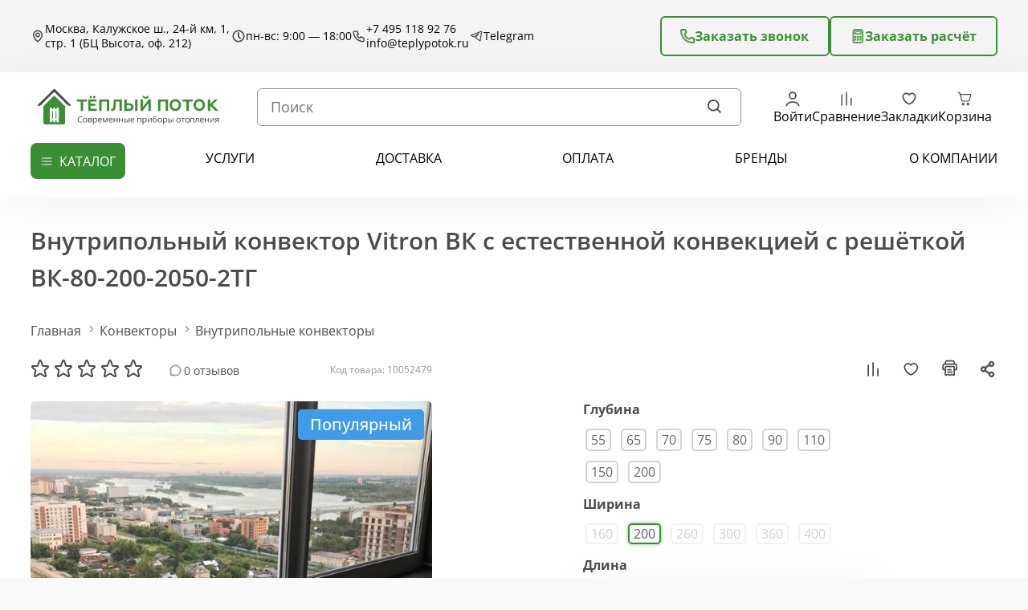

--- FILE ---
content_type: text/html; charset=utf-8
request_url: https://teplypotok.ru/konvektory/vnutripolnye-konvektory-2/konvektor-vnutripolnyy-vitron-bez-ventilyatora-s-reshetkoy-tsveta-serebro-vk-80-200-2050-2tg/
body_size: 77500
content:
<!DOCTYPE html>
<!--[if IE]><![endif]-->
<!--[if IE 8 ]><html dir="ltr" lang="ru" class="ie8"><![endif]-->
<!--[if IE 9 ]><html dir="ltr" lang="ru" class="ie9"><![endif]-->
<!--[if (gt IE 9)|!(IE)]><!-->
<html dir="ltr" lang="ru">
<!--<![endif]-->
<head>
<meta charset="UTF-8">
<meta name="viewport" content="width=device-width, initial-scale=1">
<meta name="format-detection" content="telephone=no">
<meta name="format-detection" content="address=no">
<meta http-equiv="X-UA-Compatible" content="IE=edge">
<title>Внутрипольный конвектор Vitron ВК с естественной конвекцией с решёткой ВК-80-200-2050-2ТГ купить в Москве по цене 38902.00 рублей в интернет магазине Тёплый Поток</title>
<link rel="shortcut icon" href="image/favicon.ico" type="image/x-icon">
<script src="https://teplypotok.ru/catalog/view/theme/default/javascript/bus_cache/bus_loading_lazy.js?time=1768388262" type="text/javascript" async=""></script>
<link href="https://teplypotok.ru/catalog/view/theme/default/stylesheet/fonts/OpenSans/OpenSans-Regular.woff2" type="font/woff2" rel="preload" as="font" crossorigin="anonymous" />
<link href="https://teplypotok.ru/image/bus_cache/css/d1b80d4f9901eb2d5696cb29c7f5a1b9.css?time=1768388262" type="text/css" rel="stylesheet preload" media="screen" as="style" />
<link href="https://teplypotok.ru/image/bus_cache/js/77cf3329bcb135c0dbfbf967a8236f98.js?time=1768388262" rel="preload" as="script"  />

<script src="https://teplypotok.ru/image/bus_cache/js/77cf3329bcb135c0dbfbf967a8236f98.js?time=1768388262" type="text/javascript"></script>

<base href="https://teplypotok.ru/">
<meta name="description" content="Внутрипольный конвектор Vitron ВК с естественной конвекцией с решёткой ВК-80-200-2050-2ТГ купить в Москве по цене 38902.00 рублей от производителя в интернет магазине Тёплый Поток | Доставка по Москве и России ☎️ +7 495 118 92 76">
<meta name="p:domain_verify" content="f0f9c810b590dec28e4c6694a0cbf91a"/>



<!-- <link rel="preconnect" href="https://www.googletagmanager.com" > -->
<!-- <link rel="preconnect" href="https://mc.yandex.ru" > -->
<!-- <link rel="preconnect" href="https://code.jquery.com" > -->
<!-- <link rel="preconnect" href="https://code.jivo.ru" > -->
<!-- <link rel="preconnect" href="https://cdn.jsdelivr.net/" > -->

    
<!-- <link rel='preload' as='script' href='https://code.jquery.com/jquery-2.2.2.min.js'/> -->

<link href="https://teplypotok.ru/konvektory/vnutripolnye-konvektory-2/konvektor-vnutripolnyy-vitron-bez-ventilyatora-s-reshetkoy-tsveta-serebro-vk-80-200-2050-2tg/" rel="canonical">
<link href="https://teplypotok.ru/image/catalog/photoeditorsdk-export.png" rel="icon">









        
      




<!-- <link rel='preload' as='script' href='/catalog/view/theme/default/vendor/owl/owl.carousel.min.js'/> -->






<!-- <link rel='preload' as='script' href='catalog/view/javascript/ldev_question/stepper.js'/> -->

<!-- <link rel='preload' as='script' href='catalog/view/javascript/jquery/magnific/jquery.magnific-popup.min.js'/> -->

<!-- <link rel='preload' as='script' href='catalog/view/javascript/jquery/datetimepicker/moment/moment.min.js'/> -->
<script defer src="catalog/view/javascript/jquery/datetimepicker/moment/moment.min.js"></script>
<!-- <link rel='preload' as='script' href='catalog/view/javascript/jquery/datetimepicker/moment/moment-with-locales.min.js'/> -->
<script defer src="catalog/view/javascript/jquery/datetimepicker/moment/moment-with-locales.min.js"></script>
<!-- <link rel='preload' as='script' href='catalog/view/javascript/jquery/datetimepicker/bootstrap-datetimepicker.min.js'/> -->
<script defer src="catalog/view/javascript/jquery/datetimepicker/bootstrap-datetimepicker.min.js"></script>
<!-- <link rel='preload' as='script' href='catalog/view/theme/default/js/ajax_colors.js'/> -->

<!-- <link rel='preload' as='script' href='catalog/view/javascript/search_suggestion.js'/> -->

<!-- <link rel='preload' as='script' href='catalog/view/javascript/search_suggestion_autocomplete.js'/> -->

<!-- <link rel='preload' as='script' href='/catalog/view/theme/default/vendor/jquery.inputmask.js'/> -->

<!-- <link rel='preload' as='script' href='catalog/view/javascript/ocdevwizard/form_builder/global.js?v=1.3.2'/> -->

<!-- <link rel='preload' as='script' href='catalog/view/javascript/hpmodel/hpmodel.js'/> -->

<!-- <link rel='preload' as='script' href='https://api-maps.yandex.ru/2.1/?lang=ru_RU&amp;apikey=989a4fee-f879-4bdc-985a-57f004117320'/> -->


<!-- <script>
if ($(window).width() > 767 && $(window).width() < 1280) {
    function init() {
        var myMap = new ymaps.Map("header-map", {
            center: [55.585247, 37.473118],
            zoom: 10
        }, {
            searchControlProvider: 'yandex#search'
        });

        myMap.geoObjects
            .add(new ymaps.Placemark([55.585247, 37.473118], {
                balloonContent: '<b>Тёплый поток</b></br>Москва, Калужское ш., 24-й км, 1, стр. 1 (БЦ Высота, оф. 212)',
                iconCaption: 'Наше местоположение'
            }, {
                preset: 'islands#greenDotIconWithCaption'
            }));
    }

	ymaps.ready(init);
}
</script> -->


<script>
// выполнить код при появлении отложенного блока
window.addEventListener('busLoadingLazyId-c48123ee63ce119aacce29b08444d69d1', function() {
      if (document.readyState == 'loading') {
            document.addEventListener('DOMContentLoaded', function() {
console.log('1111111111');
                  $('.header__trigger').on('mouseenter', function () {
                        $(this).addClass('active');
                        $('.header__dropdown').addClass('active');
                        $('body').addClass('blur');
                  });

                  $('.header__trigger, .header__dropdown').on('mouseleave', function () {
                        setTimeout(function () {
                              if (!$('.header__trigger:hover').length && !$('.header__dropdown:hover').length) {
                                    $('.header__trigger').removeClass('active');
                                    $('.header__dropdown').removeClass('active');
                                    $('body').removeClass('blur');
                              }
                        }, 100);
                  });
                  if (typeof createTab == 'function') {
                        createTab('.header__tab', '.header .tabs__content');
                  }
	$('.mouseHoverMenu').mouseenter(function () {
		$('.drop-brand').addClass('open');
	});

	$('.HoverOut').mouseenter(function () {
		$('.drop-brand').removeClass('open');
	});

	$('.drop-brand').mouseleave(function () {
		$('.drop-brand').removeClass('open');
	});
            });
      } else {
console.log('2222222222');
            $('.header__trigger').on('mouseenter', function () {
                  $(this).addClass('active');
                  $('.header__dropdown').addClass('active');
                  $('body').addClass('blur');
            });

            $('.header__trigger, .header__dropdown').on('mouseleave', function () {
                  setTimeout(function () {
                        if (!$('.header__trigger:hover').length && !$('.header__dropdown:hover').length) {
                              $('.header__trigger').removeClass('active');
                              $('.header__dropdown').removeClass('active');
                              $('body').removeClass('blur');
                        }
                  }, 100);
            });
            if (typeof createTab == 'function') {
                  createTab('.header__tab', '.header .tabs__content');
            }
	$('.mouseHoverMenu').mouseenter(function () {
		$('.drop-brand').addClass('open');
	});

	$('.HoverOut').mouseenter(function () {
		$('.drop-brand').removeClass('open');
	});

	$('.drop-brand').mouseleave(function () {
		$('.drop-brand').removeClass('open');
	});
      }
});

// выполнить код при появлении отложенного блока
window.addEventListener('busLoadingLazyId-d685b11f68c6b8928fd6a2a54ced93121', function() {
      if (document.readyState == 'loading') {
            document.addEventListener('DOMContentLoaded', function() {
                  $('.mobile-menu__head').on('click', function (e) {
                        e.preventDefault();
                        $(this).parents('.mobile-menu__content').removeClass('show');
                        busLoadingLazy.start();
                  });
                  if (typeof createTab == 'function') {
                        createTab('.mobile-menu__tab', '.mobile-menu .tabs__content');
                  }
            $('.tabs__content').each(function () {
                const $tabsContent = $(this);

                $tabsContent.find('.mobile-menu__select').on("click",function (e) {
                    e.preventDefault();

                    const $parent = $(this).closest('.tabs__content');

                    $parent.find('.mobile-menu__select').removeClass('active');
                    $parent.find('.mobile-menu__content').removeClass('show');

                    $(this).addClass('active');

                    const index = $(this).index();

                    $parent.find('.mobile-menu__content').eq(index).addClass('show');
                });
            });
            });
      } else {
            $('.mobile-menu__head').on('click', function (e) {
                  e.preventDefault();
                  $(this).parents('.mobile-menu__content').removeClass('show');
                  busLoadingLazy.start();
            });
            if (typeof createTab == 'function') {
                  createTab('.mobile-menu__tab', '.mobile-menu .tabs__content');
            }
            $('.tabs__content').each(function () {
                const $tabsContent = $(this);

                $tabsContent.find('.mobile-menu__select').on("click",function (e) {
                    e.preventDefault();

                    const $parent = $(this).closest('.tabs__content');

                    $parent.find('.mobile-menu__select').removeClass('active');
                    $parent.find('.mobile-menu__content').removeClass('show');

                    $(this).addClass('active');

                    const index = $(this).index();

                    $parent.find('.mobile-menu__content').eq(index).addClass('show');
                });
            });
      }
});

document.addEventListener('DOMContentLoaded', function() {
if ('busLoadingLazy' in window) {
      busLoadingLazy.start();
}

      $('.header__button').one('click', function (e) {
            e.preventDefault();
            if ('busLoadingLazy' in window) {
                  busLoadingLazy.start({element:'[data-busloadinglazy-id=\'d685b11f68c6b8928fd6a2a54ced93121\']', lazy:true});
                  busLoadingLazy.start({elements:'[data-busloadinglazy-src*=\'catalog/view/theme/default/images/socials-\']', lazy:true});
            }
      });
      $('.footer__button').one('click', function (e) {
            e.preventDefault();
            if ('busLoadingLazy' in window) {
                  busLoadingLazy.start({element:'[data-busloadinglazy-id=\'d685b11f68c6b8928fd6a2a54ced93121\']', lazy:true});
                  busLoadingLazy.start({elements:'[data-busloadinglazy-src*=\'catalog/view/theme/default/images/socials-\']', lazy:true});
            }
      });
});
</script>
<script>
            var jivoWidgetId = "apLQFwMkij";
            var jivoStatus = "1";
            var jivoLogged = "";
            var jivoName = "";
            var jivoEmail = "";
            var jivoPhone = "";
            var jivoDescription = "";
         </script>
<!-- <link rel='preload' as='script' href='/catalog/view/javascript/bootstrap/js/bootstrap.min.js'/> -->
<script defer src="/catalog/view/javascript/bootstrap/js/bootstrap.min.js"></script>
<!-- Global site tag (gtag.js) - Google Analytics -->

<script>
    window.dataLayer = window.dataLayer || [];
    function gtag(){dataLayer.push(arguments);}
    gtag('js', new Date());

    gtag('config', 'G-LJHKDTB2KB');
    
    (function(_,r,e,t,a,i,l){_['retailCRMObject']=a;_[a]=_[a]||function(){(_[a].q=_[a].q||[]).push(arguments)};_[a].l=1*new Date();l=r.getElementsByTagName(e)[0];i=r.createElement(e);i.async=!0;i.src=t;window.addEventListener('busCache', function() {l.parentNode.insertBefore(i,l);})})(window,document,'script','https://collector.retailcrm.pro/w.js','_rc');
        
        _rc('create', 'RC-85107084745-2');
        _rc('send', 'pageView');
</script>
<!-- Yandex.Metrika counter -->
<script>
    (function(m,e,t,r,i,k,a){m[i]=m[i]||function(){(m[i].a=m[i].a||[]).push(arguments)};
        m[i].l=1*new Date();k=e.createElement(t),a=e.getElementsByTagName(t)[0],k.async=1,k.src=r,window.addEventListener('busCache', function() {a.parentNode.insertBefore(k,a);})})
    (window, document, "script", "https://mc.yandex.ru/metrika/tag.js", "ym");

    ym(70376134, "init", {
        clickmap:true,
        trackLinks:true,
        accurateTrackBounce:true,
        webvisor:true
    });
</script>


<style>
</style>
      
<script src="catalog/view/javascript/articles.js?v=84"></script>
<link href="catalog/view/theme/default/stylesheet/articles.css?v=84" rel="stylesheet">			
<script defer src="catalog/view/javascript/oc_quantity.js" type="text/javascript"></script>

<script type="text/javascript"><!--
(function(window) {
'use strict';
	if (!('busCache' in window)) {
		window.busCache = {};
	}
	busCache.timeinterval = false;
	busCache.status = false;
	busCache.start = function(busAppSetting) {
		if (busCache.status == false) {
			busCache.status = true;
			window.removeEventListener('pagehide', busCache.start, {once:true, passive:true});
			window.removeEventListener('scroll', busCache.start, {once:true, passive:true});
			window.removeEventListener('mousemove', busCache.start, {once:true, passive:true});
			window.removeEventListener('touchstart', busCache.start, {once:true, passive:true});

		} else {
			console.log('bus_cache уже работает!');
			return 'bus_cache уже работает!';
		}

		if (typeof window.CustomEvent !== 'function') {
			window.CustomEvent = function(event, params) {
				params = params || {bubbles:false, cancelable:false, detail:null};

				var evt = document.createEvent('CustomEvent');
				evt.initCustomEvent(event, params.bubbles, params.cancelable, params.detail);
				return evt;
			};
		}

		document.dispatchEvent(new CustomEvent('busCache', {bubbles: true}));
	};

	busCache.loadStyle = function(url, callback, setting) {
		var s = document.querySelector('link[href*="' + url + '"]');

		if (s && typeof setting != 'object') {
			if (typeof callback == 'function') {
				if (s.getAttribute('data-start')) {
					s.addEventListener('readystatechange', callback);
					s.addEventListener('load', callback);
				} else {
					setTimeout(callback, 1);
				}
			}

			return s;
		} else {
			s = document.createElement('link');
			s.href = url;
			s.type = 'text/css';
			s.rel = 'stylesheet';

			if (typeof callback == 'function') {
				s.addEventListener('readystatechange', function() {
					s.removeAttribute('data-start');
				});
				s.addEventListener('load', function() {
					s.removeAttribute('data-start');
				});
				s.addEventListener('readystatechange', callback);
				s.addEventListener('load', callback);
			}

			if (typeof setting == 'object') {
				for (var ss in setting) {
					s.setAttribute(ss, setting[ss]);
				}
			}

			if ('head' in document) {
				document.head.appendChild(s);
			}

			return s;
		}
	};
	busCache.loadScript = function(url, callback, setting) {
		var s = document.querySelector('script[src*="' + url + '"]');

		if (s && typeof setting != 'object') {
			if (typeof callback == 'function') {
				if (s.getAttribute('data-start')) {
					s.addEventListener('readystatechange', callback);
					s.addEventListener('load', callback);
				} else {
					setTimeout(callback, 1);
				}
			}

			return s;
		} else {
			s = document.createElement('script');
			s.src = url;
			s.type = 'text/javascript';
			s.setAttribute('data-start', true);

			if (typeof callback == 'function') {
				s.addEventListener('readystatechange', function() {
					s.removeAttribute('data-start');
				});
				s.addEventListener('load', function() {
					s.removeAttribute('data-start');
				});
				s.addEventListener('readystatechange', callback);
				s.addEventListener('load', callback);
			}

			if (typeof setting == 'object') {
				for (var ss in setting) {
					s.setAttribute(ss, setting[ss]);
				}
			}

			if ('head' in document) {
				document.head.appendChild(s);
			}

			return s;
		}
	};

	window.addEventListener('DOMContentLoaded', function() {
		window.addEventListener('pagehide', busCache.start, {once:true, passive:true});
		window.addEventListener('scroll', busCache.start, {once:true, passive:true});
		window.addEventListener('mousemove', busCache.start, {once:true, passive:true});
		window.addEventListener('touchstart', busCache.start, {once:true, passive:true});
	}, {once:true, passive:true});


	window.addEventListener('busCache', function() {
		busCache.loadStyle('/catalog/view/theme/default/vendor/owl/owl.carousel.min.css?time=1768388262');
		busCache.loadStyle('https://cdn.jsdelivr.net/npm/select2@4.0.12/dist/css/select2.min.css?time=1768388262');
		busCache.loadStyle('https://code.jquery.com/ui/1.12.1/themes/base/jquery-ui.css?time=1768388262');
		busCache.loadStyle('https://cdn.jsdelivr.net/gh/fancyapps/fancybox@3.5.7/dist/jquery.fancybox.min.css?time=1768388262');
		busCache.loadStyle('catalog/view/javascript/font-awesome/css/font-awesome.min.css?time=1768388262');
		busCache.loadStyle('catalog/view/javascript/jquery/magnific/magnific-popup.css?time=1768388262');
		busCache.loadScript('https://code.jivo.ru/widget/apLQFwMkij?time=1768388262');
		busCache.loadScript('https://www.google.com/recaptcha/api.js?time=1768388262');
		busCache.loadScript('https://www.googletagmanager.com/gtag/js?id=G-LJHKDTB2KB&time=1768388262');
	});
})(window);
//--></script>
</head>
<body>
    <noscript><div><img loading="lazy" src="https://mc.yandex.ru/watch/70376134" style="position:absolute; left:-9999px;" alt=""></div></noscript>
    <!-- === HEADER === -->
    <header class="header">

      <!-- Simple alert START -->
      
      <!-- Simple alert END -->
      
        <div class="header__upper">
            <div class="center-bl">
                <div class="header__top">
                    <div class="header__items">
                        <div class="header__item">
                            <img loading="lazy" src="/catalog/view/theme/default/images/location.svg" alt="header icon">
                            Москва, Калужское ш., 24-й км, 1, стр. 1 (БЦ Высота, оф. 212)
                        </div>

                        <div class="header__item">
                            <img loading="lazy" src="/catalog/view/theme/default/images/time.svg" alt="header icon">
                            пн-вс: 9:00 — 18:00
                        </div>

                        <div class="header__item">
                            <img loading="lazy" src="/catalog/view/theme/default/images/phone_head.svg" alt="header icon">
                            <div class="header__links">
                                <a class="header__link" href="tel:+74951189276" onclick="ym(70376134,'reachGoal','phone'); return true;">+7 495 118 92 76</a>
                                <a class="header__link" href="mailto:info@teplypotok.ru" onclick="ym(70376134,'reachGoal','mail'); return true;" target="_blank">info@teplypotok.ru</a>
                            </div>
                        </div>
                                                <a class="header__item" href="https://t.me/+79311115879" onclick="ym(70376134,'reachGoal','socset'); return true;" target="_blank">
                            <img loading="lazy" src="/catalog/view/theme/default/images/tg.svg" alt="header icon">
                            Telegram
                        </a>
                                            </div>

                    <div class="header__btns">
                        <a class="btn btn--outline" data-fancybox href="#modalCall">
                            <img loading="lazy" src="/catalog/view/theme/default/images/phone-green.png" alt="btn icon">
                            Заказать звонок
                        </a>
                        <a class="btn btn--outline" data-fancybox href="#calculatorModal">
                            <img loading="lazy" src="/catalog/view/theme/default/images/calc-green.png" alt="btn icon">
                            Заказать расчёт
                        </a>
                    </div>
                </div>
            </div>
        </div>

        <div class="header__main">
            <div class="center-bl">
                <div class="header__inner">
                    <a class="header__button" href="#mobileMenu">
                        <img loading="lazy" src="/catalog/view/theme/default/images/header-btn.svg" alt="header btn">
                        <img loading="lazy" src="/catalog/view/theme/default/images/x-close.svg" alt="header btn">
                    </a>
                                        <a href="https://teplypotok.ru/" class="header__logolink">
                        <img class="header__logo" src="/catalog/view/theme/default/images/logo_new.svg" alt="logo">
                    </a>
                                        <form class="search" action="index.php?route=product/search" method="get">
    <input type="text" name="search" placeholder="Поиск" value="" >
    <button class="search__btn">
        <img loading="lazy" src="/catalog/view/theme/default/images/search.svg" width="24" height="24" alt="search icon">
    </button>
    <input type="hidden" value="product/search"  name="route">
</form>

                    <div class="header__boxes">
                        <a class="header__box" href="login/">
                            <svg width="24" height="24" viewBox="0 0 24 24" fill="none"
                                xmlns="http://www.w3.org/2000/svg">
                                <path
                                    d="M19.7274 20.4471C19.2716 19.1713 18.2672 18.0439 16.8701 17.2399C15.4729 16.4358 13.7611 16 12 16C10.2389 16 8.52706 16.4358 7.12991 17.2399C5.73276 18.0439 4.72839 19.1713 4.27259 20.4471"
                                    stroke="#4B4B4B" stroke-width="1.75" stroke-linecap="round" />
                                <circle cx="12" cy="8" r="4" stroke="#4B4B4B" stroke-width="1.75"
                                    stroke-linecap="round" />
                            </svg>
                            <span>
                                                                Войти
                                                            </span>
                        </a>

                        <a class="header__box" href="https://teplypotok.ru/compare/">
                            <svg width="25" height="24" viewBox="0 0 25 24" fill="none"
                                xmlns="http://www.w3.org/2000/svg">
                                <path d="M6.5 7.04762L6.5 20M12.5 4L12.5 20M18.5 11.619L18.5 20" stroke="#4B4B4B"
                                    stroke-width="1.75" stroke-linecap="round" stroke-linejoin="round" />
                            </svg>
                            <span>Сравнение</span>
                            <span id="compare-total"></span>
                        </a>

                        <a class="header__box" href="https://teplypotok.ru/wishlist/">
                            <svg width="25" height="24" viewBox="0 0 25 24" fill="none"
                                xmlns="http://www.w3.org/2000/svg">
                                <path
                                    d="M8.9 5C6.47 5 4.5 7.00868 4.5 9.4864C4.5 13.9728 9.7 18.0513 12.5 19C15.3 18.0513 20.5 13.9728 20.5 9.4864C20.5 7.00868 18.53 5 16.1 5C14.612 5 13.296 5.75331 12.5 6.90631C12.0943 6.31705 11.5553 5.83614 10.9286 5.50431C10.302 5.17248 9.60612 4.99949 8.9 5Z"
                                    stroke="#4B4B4B" stroke-width="1.75" stroke-linecap="round"
                                    stroke-linejoin="round" />
                            </svg>
                            <span>Закладки</span>
                            <span id="wishlist-total"></span>
                        </a>

                        <div class="wrapper-cart">
<a class="header__box cart_head" href="https://teplypotok.ru/simplecheckout/">
    <svg width="20" height="20" viewBox="0 0 20 20" fill="none"
        xmlns="http://www.w3.org/2000/svg">
        <path
            d="M2.99707 3.49597C2.99707 3.36336 3.04975 3.23619 3.14352 3.14242C3.23729 3.04865 3.36446 2.99597 3.49707 2.99597H3.93507C4.66207 2.99597 5.08007 3.46897 5.32207 3.94097C5.48707 4.26397 5.60607 4.65797 5.70507 4.99997H16.0001C16.1546 5.00002 16.307 5.03587 16.4453 5.10472C16.5837 5.17356 16.7042 5.27353 16.7974 5.39677C16.8906 5.52001 16.9539 5.66317 16.9825 5.81502C17.0111 5.96687 17.0041 6.12328 16.9621 6.27197L15.4661 11.547C15.3471 11.9655 15.0948 12.3338 14.7476 12.596C14.4004 12.8582 13.9772 13 13.5421 13H8.46307C8.02435 13.0001 7.59774 12.856 7.24899 12.5898C6.90023 12.3237 6.64867 11.9502 6.53307 11.527L5.89107 9.17197L5.88107 9.13997L4.85107 5.64197L4.75107 5.30497C4.65107 4.95897 4.56307 4.65297 4.43107 4.39597C4.27207 4.08597 4.12607 3.99597 3.93507 3.99597H3.49707C3.36446 3.99597 3.23729 3.94329 3.14352 3.84952C3.04975 3.75576 2.99707 3.62858 2.99707 3.49597ZM6.84507 8.86997L7.49807 11.266C7.55597 11.4775 7.68178 11.6641 7.85615 11.7971C8.03052 11.9301 8.24377 12.0021 8.46307 12.002H13.5431C13.7605 12.0018 13.972 11.9307 14.1454 11.7995C14.3188 11.6683 14.4447 11.4842 14.5041 11.275L16.0001 5.99997H6.00007L6.84507 8.86997ZM10.0001 15.499C10.0001 15.8968 9.84204 16.2783 9.56073 16.5596C9.27943 16.8409 8.8979 16.999 8.50007 16.999C8.10225 16.999 7.72071 16.8409 7.43941 16.5596C7.15811 16.2783 7.00007 15.8968 7.00007 15.499C7.00007 15.1011 7.15811 14.7196 7.43941 14.4383C7.72071 14.157 8.10225 13.999 8.50007 13.999C8.8979 13.999 9.27943 14.157 9.56073 14.4383C9.84204 14.7196 10.0001 15.1011 10.0001 15.499ZM9.00007 15.499C9.00007 15.3664 8.94739 15.2392 8.85362 15.1454C8.75986 15.0516 8.63268 14.999 8.50007 14.999C8.36746 14.999 8.24028 15.0516 8.14652 15.1454C8.05275 15.2392 8.00007 15.3664 8.00007 15.499C8.00007 15.6316 8.05275 15.7588 8.14652 15.8525C8.24028 15.9463 8.36746 15.999 8.50007 15.999C8.63268 15.999 8.75986 15.9463 8.85362 15.8525C8.94739 15.7588 9.00007 15.6316 9.00007 15.499ZM15.0001 15.499C15.0001 15.8968 14.842 16.2783 14.5607 16.5596C14.2794 16.8409 13.8979 16.999 13.5001 16.999C13.1022 16.999 12.7207 16.8409 12.4394 16.5596C12.1581 16.2783 12.0001 15.8968 12.0001 15.499C12.0001 15.1011 12.1581 14.7196 12.4394 14.4383C12.7207 14.157 13.1022 13.999 13.5001 13.999C13.8979 13.999 14.2794 14.157 14.5607 14.4383C14.842 14.7196 15.0001 15.1011 15.0001 15.499ZM14.0001 15.499C14.0001 15.3664 13.9474 15.2392 13.8536 15.1454C13.7599 15.0516 13.6327 14.999 13.5001 14.999C13.3675 14.999 13.2403 15.0516 13.1465 15.1454C13.0527 15.2392 13.0001 15.3664 13.0001 15.499C13.0001 15.6316 13.0527 15.7588 13.1465 15.8525C13.2403 15.9463 13.3675 15.999 13.5001 15.999C13.6327 15.999 13.7599 15.9463 13.8536 15.8525C13.9474 15.7588 14.0001 15.6316 14.0001 15.499Z"
            fill="#4B4B4B" />
    </svg>
        <span>Корзина</span>
</a>
<div class="drop-cart-header">
    <div class="catalog-page cart">
        <div class="catalog-list">
                            Ваша корзина пуста!
                    </div>
    </div>
    </div>
</div>
                    </div>

                    <div class="header__socials">
                        <a class="header__social" href="https://t.me/+79311115879" onclick="ym(70376134,'reachGoal','socset'); return true;" target="_blank">
                            <img loading="lazy" src="/catalog/view/theme/default/images/soc-1.svg" alt="social icon">
                        </a>
                        <a class="header__social" href="tel:+74951189276" onclick="ym(70376134,'reachGoal','phone'); return true;">
                            <img loading="lazy" src="/catalog/view/theme/default/images/soc-2.svg" alt="social icon">
                        </a>
                    </div>
                </div>
                <div loading="lazy" data-busloadinglazy-id="c48123ee63ce119aacce29b08444d69d1" data-busloadinglazy-res="768"><noscript><div class="header__bottom">
    <div class="header__catalog">
        <button class="header__trigger">
            каталог
        </button>

        <div class="header__dropdown">
            <div class="header__tabs">
                                <a class="header__tab active" href="/konvektory/">Конвекторы</a>
                                <a class="header__tab" href="/radiatory/">Радиаторы</a>
                                <a class="header__tab" href="/polotencesushiteli/">Полотенцесушители</a>
                                <a class="header__tab" href="https://teplypotok.ru/teplyy-pol/">Тёплый пол</a>
                            </div>

                        
            <div class="tabs__content  active">
                <div class="tabs__wrapper">
                    <div class="header__cols">
                                                <div class="header__col">
                                                        <a class="header__title" href="/konvektory/vnutripolnye-konvektory-2/">Внутрипольные конвекторы</a>	
                                                                                    <ul class="header__anchors">
                                                                <li>
                                    <a href="https://teplypotok.ru/konvektory/vnutripolnye-konvektory-2/vodyanye-vnutripolnye-konvektory">Водяные</a>
                                </li>
                                                                <li>
                                    <a href="https://teplypotok.ru/konvektory/vnutripolnye-konvektory-2/vnutripolnyy-elektricheskiy-konvektor">Электрические</a>
                                </li>
                                                                <li>
                                    <a href="https://teplypotok.ru/konvektory/vnutripolnye-konvektory-2/vnutripolnye-konvektory-s-estestvennoy-konvekciey">С естественной конвекцией</a>
                                </li>
                                                                <li>
                                    <a href="https://teplypotok.ru/konvektory/vnutripolnye-konvektory-2/vnutripolnye-konvektory-s-prinuditelnoy-konvkciey">С принудительной конвекцией</a>
                                </li>
                                                                <li>
                                    <a href="https://teplypotok.ru/konvektory/vnutripolnye-konvektory-2/konvektory-vnutripolnye-s-ventilyatorom">С вентилятором</a>
                                </li>
                                                            </ul>
                                                    </div>
                                                <div class="header__col">
                                                        <a class="header__title" href="https://teplypotok.ru/konvektory/nastennye-konvektory/">Настенные конвекторы</a>	
                                                                                    <ul class="header__anchors">
                                                                <li>
                                    <a href="https://teplypotok.ru/konvektory/nastennye-konvektory/vodyanye-nastennye-konvektory">Водяные</a>
                                </li>
                                                                <li>
                                    <a href="https://teplypotok.ru/konvektory/nastennye-konvektory/vertikalnye-nastennye-konvektory">Вертикальные</a>
                                </li>
                                                                <li>
                                    <a href="https://teplypotok.ru/konvektory/nastennye-konvektory/nastennye-konvektory-s-termoregulyatorom">С терморегулятором</a>
                                </li>
                                                            </ul>
                                                    </div>
                                                <div class="header__col">
                                                        <a class="header__title" href="https://teplypotok.ru/konvektory/napolnye-konvektory/">Напольные конвекторы</a>	
                                                                                    <ul class="header__anchors">
                                                                <li>
                                    <a href="https://teplypotok.ru/konvektory/napolnye-konvektory/dizayn-radiator-napolnyy">Напольные дизайн конвекторы</a>
                                </li>
                                                                <li>
                                    <a href="https://teplypotok.ru/konvektory/napolnye-konvektory/vodyanye-napolnye-konvektory">Водяные</a>
                                </li>
                                                            </ul>
                                                    </div>
                                                <div class="header__col">
                                                        <a class="header__title" href="">По параметрам</a>	
                                                                                    <ul class="header__anchors">
                                                                <li>
                                    <a href="https://teplypotok.ru/konvektory/konvektory-s-ventilyatorom">С вентилятором</a>
                                </li>
                                                                <li>
                                    <a href="https://teplypotok.ru/konvektory/vodyanye-konvektory">Водяные</a>
                                </li>
                                                            </ul>
                                                    </div>
                                                <div class="header__col">
                                                        <a class="header__title" href="https://teplypotok.ru/konvektory/reshyotki-dlya-konvektorov/">Решётки для конвекторов</a>	
                                                                                    <ul class="header__anchors">
                                                                <li>
                                    <a href="https://teplypotok.ru/konvektory/reshyotki-dlya-konvektorov/?ocf=F1397S2V1452203136">Рулонная</a>
                                </li>
                                                                <li>
                                    <a href="https://teplypotok.ru/konvektory/reshyotki-dlya-konvektorov/?ocf=F1398S2V457086307">Деревянная</a>
                                </li>
                                                                <li>
                                    <a href="https://teplypotok.ru/konvektory/reshyotki-dlya-konvektorov/?ocf=F1398S2V1733039325">Алюминиевая</a>
                                </li>
                                                            </ul>
                                                    </div>
                                                <div class="header__col">
                                                        <a class="header__title" href="https://teplypotok.ru/konvektory/armatura-dlya-konvektorov/">Арматура для конвекторов</a>	
                                                                                    <ul class="header__anchors">
                                                            </ul>
                                                    </div>
                                                <div class="header__col">
                                                        <a class="header__title" href="https://teplypotok.ru/konvektory/tyoplyj-plintus/">Теплый плинтус</a>	
                                                                                    <ul class="header__anchors">
                                                            </ul>
                                                    </div>
                                                <div class="header__col">
                                                        <a class="header__title" href="https://teplypotok.ru/konvektory/komplektaciya/">Комплектация</a>	
                                                                                    <ul class="header__anchors">
                                                            </ul>
                                                    </div>
                                            </div>
                </div>
            </div>
            
                        
            <div class="tabs__content ">
                <div class="tabs__wrapper">
                    <div class="header__cols">
                                                <div class="header__col">
                                                        <a class="header__title" href="https://teplypotok.ru/radiatory/trubchatye-radiatory/">Трубчатые радиаторы</a>	
                                                                                    <ul class="header__anchors">
                                                                <li>
                                    <a href="https://teplypotok.ru/radiatory/trubchatye-radiatory/vertikalnye-trubchatye-radiatory">Вертикальные</a>
                                </li>
                                                                <li>
                                    <a href="https://teplypotok.ru/radiatory/trubchatye-radiatory/gorizontalnye-trubchatye-radiatory">Горизонтальные</a>
                                </li>
                                                                <li>
                                    <a href="https://teplypotok.ru/radiatory/trubchatye-radiatory/nizkie-trubchatye-radiatory">Низкие радиаторы</a>
                                </li>
                                                                <li>
                                    <a href="https://teplypotok.ru/radiatory/trubchatye-radiatory/napolnye-trubchatye-radiatory-otopleniya">Напольные радиаторы</a>
                                </li>
                                                                <li>
                                    <a href="https://teplypotok.ru/radiatory/trubchatye-radiatory/trubchatye-radiatory-s-pryamougolnym-profilem">С прямоугольным профилем</a>
                                </li>
                                                                <li>
                                    <a href="https://teplypotok.ru/radiatory/trubchatye-radiatory/trubchatye-radiatory-s-bokovym-podklyucheniem">С боковым подключением</a>
                                </li>
                                                                <li>
                                    <a href="https://teplypotok.ru/radiatory/trubchatye-radiatory/trubchatye-radiatory-s-nizhnim-podklyucheniem">С нижним подключением</a>
                                </li>
                                                            </ul>
                                                    </div>
                                                <div class="header__col">
                                                        <a class="header__title" href="https://teplypotok.ru/radiatory/bimetallicheskie-radiatory/">Биметаллические радиаторы</a>	
                                                                                    <ul class="header__anchors">
                                                                <li>
                                    <a href="https://teplypotok.ru/radiatory/bimetallicheskie-radiatory/bimetallicheskie-radiatory-s-nizhnim-podkljucheniem">С нижним подключением</a>
                                </li>
                                                                <li>
                                    <a href="https://teplypotok.ru/radiatory/bimetallicheskie-radiatory/bimetallicheskie-radiatory-s-bokovym-podklyucheniem">С боковым подключением</a>
                                </li>
                                                                <li>
                                    <a href="https://teplypotok.ru/radiatory/bimetallicheskie-radiatory/vertikalnye-bimetallicheskie-radiatory">Вертикальные</a>
                                </li>
                                                                <li>
                                    <a href="https://teplypotok.ru/radiatory/bimetallicheskie-radiatory/monolitnye-bimetallicheskie-radiatory">Монолитные</a>
                                </li>
                                                            </ul>
                                                    </div>
                                                <div class="header__col">
                                                        <a class="header__title" href="https://teplypotok.ru/radiatory/panelnye-radiatory/">Панельные радиаторы</a>	
                                                                                    <ul class="header__anchors">
                                                            </ul>
                                                    </div>
                                                <div class="header__col">
                                                        <a class="header__title" href="https://teplypotok.ru/radiatory/armatura-dlya-radiatorov/">Арматура для радиаторов</a>	
                                                                                    <ul class="header__anchors">
                                                                <li>
                                    <a href="https://teplypotok.ru/radiatory/armatura-dlya-radiatorov/?ocf=F1182S2V3957302190">Арматура для бокового подключения</a>
                                </li>
                                                                <li>
                                    <a href="https://teplypotok.ru/radiatory/armatura-dlya-radiatorov/?ocf=F1182S2V357682577">Арматура для нижнего подключения</a>
                                </li>
                                                                <li>
                                    <a href="https://teplypotok.ru/radiatory/armatura-dlya-radiatorov/?ocf=F1178S2V1599280239V3741315919">Осевые вентили</a>
                                </li>
                                                                <li>
                                    <a href="https://teplypotok.ru/radiatory/armatura-dlya-radiatorov/?ocf=F1177S2V461226045">Узел подключения белый</a>
                                </li>
                                                                <li>
                                    <a href="https://teplypotok.ru/radiatory/armatura-dlya-radiatorov/?ocf=F1177S2V4107600180V1873219202">Узел подключения черный</a>
                                </li>
                                                                <li>
                                    <a href="https://teplypotok.ru/radiatory/armatura-dlya-radiatorov/?ocf=F1S0V35">Радиаторные комплекты</a>
                                </li>
                                                            </ul>
                                                    </div>
                                                <div class="header__col">
                                                        <a class="header__title" href="https://teplypotok.ru/radiatory/termogolovki/">Термоголовки</a>	
                                                                                    <ul class="header__anchors">
                                                                <li>
                                    <a href="https://teplypotok.ru/radiatory/termogolovki/?ocf=F1162S2V1581805224">Термоголовки белые</a>
                                </li>
                                                                <li>
                                    <a href="https://teplypotok.ru/radiatory/termogolovki/?ocf=F1162S2V3381507249V197320399">Термоголовки чёрные</a>
                                </li>
                                                            </ul>
                                                    </div>
                                                <div class="header__col">
                                                        <a class="header__title" href="https://teplypotok.ru/radiatory/kronshtejny/">Кронштейны</a>	
                                                                                    <ul class="header__anchors">
                                                            </ul>
                                                    </div>
                                                <div class="header__col">
                                                        <a class="header__title" href="">По параметрам</a>	
                                                                                    <ul class="header__anchors">
                                                                <li>
                                    <a href="https://teplypotok.ru/radiatory/dizaynerskie-radiatory">Дизайнерские</a>
                                </li>
                                                            </ul>
                                                    </div>
                                                <div class="header__col">
                                                        <a class="header__title" href="https://teplypotok.ru/radiatory/aksessuary-dlya-radiatorov/">Аксессуары для радиаторов</a>	
                                                                                    <ul class="header__anchors">
                                                            </ul>
                                                    </div>
                                            </div>
                </div>
            </div>
            
                        
            <div class="tabs__content ">
                <div class="tabs__wrapper">
                    <div class="header__cols">
                                                <div class="header__col">
                                                        <a class="header__title" href="https://teplypotok.ru/polotencesushiteli/vodyanye-polotencesushiteli/">Водяные полотенцесушители</a>	
                                                                                    <ul class="header__anchors">
                                                                <li>
                                    <a href="https://teplypotok.ru/polotencesushiteli/vodyanye-polotencesushiteli/?ocf=F1330S2V2410140588">Боковое подключение</a>
                                </li>
                                                                <li>
                                    <a href="https://teplypotok.ru/polotencesushiteli/vodyanye-polotencesushiteli/?ocf=F1324S2V200T350">Водяные узкие</a>
                                </li>
                                                                <li>
                                    <a href="https://teplypotok.ru/polotencesushiteli/vodyanye-polotencesushiteli/?ocf=F1340S2V47834316">Водяные лесенка</a>
                                </li>
                                                                <li>
                                    <a href="https://teplypotok.ru/polotencesushiteli/vodyanye-polotencesushiteli/?ocf=F1340S2V3269395775">Водяные с полкой</a>
                                </li>
                                                            </ul>
                                                    </div>
                                                <div class="header__col">
                                                        <a class="header__title" href="https://teplypotok.ru/polotencesushiteli/ehlektricheskie-polotencesushiteli/">Электрические полотенцесушители</a>	
                                                                                    <ul class="header__anchors">
                                                                <li>
                                    <a href="https://teplypotok.ru/polotencesushiteli/ehlektricheskie-polotencesushiteli/?ocf=F1306S2V497603408">С терморегулятором для ванной</a>
                                </li>
                                                                <li>
                                    <a href="https://teplypotok.ru/polotencesushiteli/ehlektricheskie-polotencesushiteli/?ocf=F1299S2V39869391V60961272V259873541V692914188V465142932V4122469816V508563662">Электрические узкие</a>
                                </li>
                                                                <li>
                                    <a href="https://teplypotok.ru/polotencesushiteli/ehlektricheskie-polotencesushiteli/?ocf=F1316S2V1709211735">Электрический с полкой</a>
                                </li>
                                                            </ul>
                                                    </div>
                                                <div class="header__col">
                                                        <a class="header__title" href="">По параметрам</a>	
                                                                                    <ul class="header__anchors">
                                                                <li>
                                    <a href="https://teplypotok.ru/polotencesushiteli/polotencesushiteli-lesenka">Лесенка</a>
                                </li>
                                                                <li>
                                    <a href="https://teplypotok.ru/polotencesushiteli/vertikalnye-polotencesushiteli">Вертикальные</a>
                                </li>
                                                                <li>
                                    <a href="https://teplypotok.ru/polotencesushiteli/uglovye-polotencesushiteli">Угловые</a>
                                </li>
                                                                <li>
                                    <a href="https://teplypotok.ru/polotencesushiteli/polotencesushiteli-skrytogo-montazha">Скрытого монтажа</a>
                                </li>
                                                                <li>
                                    <a href="https://teplypotok.ru/polotencesushiteli/dizaynerskie-polotencesushiteli">Дизайнерские</a>
                                </li>
                                                                <li>
                                    <a href="https://teplypotok.ru/polotencesushiteli/polotencesushiteli-s-nizhnim-podklyucheniem">С нижним подключением</a>
                                </li>
                                                                <li>
                                    <a href="https://teplypotok.ru/polotencesushiteli/polotencesushiteli-s-bokovym-podklyucheniem">С боковым подключением</a>
                                </li>
                                                                <li>
                                    <a href="https://teplypotok.ru/polotencesushiteli/polotencesushiteli-s-polkami">С полками</a>
                                </li>
                                                            </ul>
                                                    </div>
                                                <div class="header__col">
                                                        <a class="header__title" href="https://teplypotok.ru/polotencesushiteli/tehny-dlya-polotencesushitelej/">ТЭНы для полотенцесушителей</a>	
                                                                                    <ul class="header__anchors">
                                                            </ul>
                                                    </div>
                                                <div class="header__col">
                                                        <a class="header__title" href="https://teplypotok.ru/polotencesushiteli/fitingi/">Фитинги</a>	
                                                                                    <ul class="header__anchors">
                                                            </ul>
                                                    </div>
                                            </div>
                </div>
            </div>
            
                        
            <div class="tabs__content ">
                <div class="tabs__wrapper">
                    <div class="header__cols">
                                                <div class="header__col">
                                                        <a class="header__title" href="https://teplypotok.ru/teplyy-pol/teplyy-pol-elektricheskiy/">Тёплый пол электрический</a>	
                                                                                    <ul class="header__anchors">
                                                            </ul>
                                                    </div>
                                                <div class="header__col">
                                                        <a class="header__title" href="https://teplypotok.ru/teplyy-pol/termoregulyator-dlya-teplogo-pola/">Терморегуляторы для тёплого пола</a>	
                                                                                    <ul class="header__anchors">
                                                            </ul>
                                                    </div>
                                            </div>
                </div>
            </div>
            
                         
        </div>
    </div>

    <ul class="header__list">
                <li class="HoverOut"><a href="uslugi/">услуги</a></li>
        <li class="HoverOut"><a href="dostavka/">доставка</a></li>
        <li class="HoverOut"><a href="oplata/">оплата</a></li>
                        <li class="mouseHoverMenu">
            <a href="#">Бренды</a>
        </li>
                <li class="HoverOut">
            <a href="#">О компании</a>
            <ul>
                <li><a href="contact/">Контакты</a></li>
                <li><a href="internet-magazin-tyoplyj-potok/">О нас</a></li>
                <li><a href="sertifikaty/">Сертификаты</a></li>
            </ul>
        </li>
    </ul>
        <div class="drop-brand">
        <ul class="right-q">
                        <li>
                <a href="https://teplypotok.ru/arbonia/">
                    <img loading="lazy" src="https://teplypotok.ru/image/cache/catalog/banner-brend/brand-1-100x100.png" alt="Arbonia">
                    Arbonia
                </a>
            </li>
                        <li>
                <a href="https://teplypotok.ru/caldo/">
                    <img loading="lazy" src="https://teplypotok.ru/image/cache/catalog/banner-brend/brand-5-100x100.png" alt="Caldo">
                    Caldo
                </a>
            </li>
                        <li>
                <a href="https://teplypotok.ru/delta/">
                    <img loading="lazy" src="https://teplypotok.ru/image/cache/catalog/banner-brend/Logo-Delta-1-100x100.png" alt="Delta">
                    Delta
                </a>
            </li>
                        <li>
                <a href="https://teplypotok.ru/empatiko/">
                    <img loading="lazy" src="https://teplypotok.ru/image/cache/catalog/banner-brend/logo_emoatiko-100x100.png" alt="Empatiko">
                    Empatiko
                </a>
            </li>
                        <li>
                <a href="https://teplypotok.ru/giacomini/">
                    <img loading="lazy" src="https://teplypotok.ru/image/cache/catalog/banner-brend/giacomini-logo-100x100.jpg" alt="Giacomini">
                    Giacomini
                </a>
            </li>
                        <li>
                <a href="https://teplypotok.ru/heatmann/">
                    <img loading="lazy" src="https://teplypotok.ru/image/cache/catalog/banner-brend/logos_Headmann-big-100x100.jpg" alt="Heatmann">
                    Heatmann
                </a>
            </li>
                        <li>
                <a href="https://teplypotok.ru/helios-therm/">
                    <img loading="lazy" src="https://teplypotok.ru/image/cache/catalog/banner-brend/helios-therm-100x100.jpg" alt="Helios Therm">
                    Helios Therm
                </a>
            </li>
                        <li>
                <a href="https://teplypotok.ru/hummel/">
                    <img loading="lazy" src="https://teplypotok.ru/image/cache/catalog/banner-brend/hummel-logo-100x100.jpg" alt="Hummel">
                    Hummel
                </a>
            </li>
                        <li>
                <a href="https://teplypotok.ru/itermic/">
                    <img loading="lazy" src="https://teplypotok.ru/image/cache/catalog/banner-brend/itermic-logo-100x100.jpg" alt="Itermic">
                    Itermic
                </a>
            </li>
                        <li>
                <a href="https://teplypotok.ru/primoclima/">
                    <img loading="lazy" src="https://teplypotok.ru/image/cache/catalog/banner-brend/primoklima-logo-100x100.jpg" alt="Primoclima">
                    Primoclima
                </a>
            </li>
                        <li>
                <a href="https://teplypotok.ru/purmo/">
                    <img loading="lazy" src="https://teplypotok.ru/image/cache/catalog/banner-brend/purmo_logo_hor_RGB-100x100.png" alt="Purmo">
                    Purmo
                </a>
            </li>
                        <li>
                <a href="https://teplypotok.ru/rifar/">
                    <img loading="lazy" src="https://teplypotok.ru/image/cache/catalog/banner-brend/rifar-logo-100x100.jpg" alt="Rifar">
                    Rifar
                </a>
            </li>
                        <li>
                <a href="https://teplypotok.ru/savva/">
                    <img loading="lazy" src="https://teplypotok.ru/image/cache/catalog/banner-brend/savva-logo-100x100.jpg" alt="Savva">
                    Savva
                </a>
            </li>
                        <li>
                <a href="https://teplypotok.ru/siemens/">
                    <img loading="lazy" src="https://teplypotok.ru/image/cache/catalog/banner-brend/siemens2-100x100.jpg" alt="Siemens">
                    Siemens
                </a>
            </li>
                        <li>
                <a href="https://teplypotok.ru/sr-rubinetterie/">
                    <img loading="lazy" src="https://teplypotok.ru/image/cache/catalog/banner-brend/sr-rubinetterie-logo-100x100.png" alt="SR Rubinetterie">
                    SR Rubinetterie
                </a>
            </li>
                        <li>
                <a href="https://teplypotok.ru/terma/">
                    <img loading="lazy" src="https://teplypotok.ru/image/cache/catalog/banner-brend/8476c8f79fa604e30c4d3691edf7b542-100x100.jpg" alt="Terma">
                    Terma
                </a>
            </li>
                        <li>
                <a href="https://teplypotok.ru/terminus/">
                    <img loading="lazy" src="https://teplypotok.ru/image/cache/catalog/banner-brend/terminus-logo-100x100.jpg" alt="Terminus">
                    Terminus
                </a>
            </li>
                        <li>
                <a href="https://teplypotok.ru/velar/">
                    <img loading="lazy" src="https://teplypotok.ru/image/cache/catalog/banner-brend/Logo_velar-100x100.png" alt="Velar">
                    Velar
                </a>
            </li>
                        <li>
                <a href="https://teplypotok.ru/vitron/">
                    <img loading="lazy" src="https://teplypotok.ru/image/cache/catalog/banner-brend/vitron-logo-100x100.jpg" alt="Vitron">
                    Vitron
                </a>
            </li>
                        <li>
                <a href="https://teplypotok.ru/w-therm/">
                    <img loading="lazy" src="https://teplypotok.ru/image/cache/catalog/banner-brend/w-therm-logo-100x100.jpg" alt="W-therm">
                    W-therm
                </a>
            </li>
                        <li>
                <a href="https://teplypotok.ru/welrok/">
                    <img loading="lazy" src="https://teplypotok.ru/image/cache/catalog/banner-brend/welrok-logo-100x100.jpg" alt="Welrok">
                    Welrok
                </a>
            </li>
                        <li>
                <a href="https://teplypotok.ru/zehnder/">
                    <img loading="lazy" src="https://teplypotok.ru/image/cache/catalog/banner-brend/Zehnder_Logo1-100x100.jpg" alt="Zehnder">
                    Zehnder
                </a>
            </li>
                        <li>
                <a href="https://teplypotok.ru/atom/">
                    <img loading="lazy" src="https://teplypotok.ru/image/cache/catalog/banner-brend/logo-atom-100x100.jpg" alt="АТОМ">
                    АТОМ
                </a>
            </li>
                        <li>
                <a href="https://teplypotok.ru/kzto/">
                    <img loading="lazy" src="https://teplypotok.ru/image/cache/catalog/banner-brend/kzto-100x100.jpg" alt="КЗТО">
                    КЗТО
                </a>
            </li>
                    </ul>
        
    </div>
    </div></noscript></div>
            </div>
        </div>
    </header>
    <div class="fixed-menu">
        <a href="#mobileSearchDrop" class="btn-show-drop">
            <img loading="lazy" src="catalog/view/theme/default/images/mobile-search.svg" width="24" height="24">
    <span class="mtext">Поиск</span>
        </a>
        <a href="#mobileMenu" class="btn-show-drop footer__button">
            <img loading="lazy" src="catalog/view/theme/default/images/mobile-catalog.svg" width="24" height="24">
                <span class="mtext">Каталог</span>
        </a>
        <a href="https://teplypotok.ru/compare/" class="fixed-menu-item btn-compare ">
            <img loading="lazy" src="catalog/view/theme/default/images/mobile-compare.svg" width="24" height="24">
        <span id="fixed-compare-total"></span>
        <span class="mtext">Сравнение</span>
        </a>
        <a href="https://teplypotok.ru/wishlist/" class="fixed-menu-item btn-wishlist ">
            <img loading="lazy" src="catalog/view/theme/default/images/mobile-love.svg" width="24" height="24">
        <span id="fixed-wishlist-total"></span>
        <span class="mtext">Избранное</span>
        </a>
        <a href="https://teplypotok.ru/simplecheckout/" class="fixed-menu-item btn-cart ">
            <img loading="lazy" src="catalog/view/theme/default/images/mobile-cart.svg" width="24" height="24">
                    
            <span id="mobile-fixed-cart-total"></span>
            <span class="mtext">Корзина</span>
        </a>
        <a href="login/" class="fixed-menu-item">
            <img loading="lazy" src="catalog/view/theme/default/images/mobile-proffile.svg" width="24" height="24">
    <span class="mtext">Профиль</span>
        </a>
        <div id="mobileSearchDrop" class="box-menu-mobile search_mobile">
            <div class="search-header">
                <form class="search" action="index.php?route=product/search" method="get">
    <input type="text" name="search" placeholder="Поиск" value="" >
    <button class="search__btn">
        <img loading="lazy" src="/catalog/view/theme/default/images/search.svg" width="24" height="24" alt="search icon">
    </button>
    <input type="hidden" value="product/search"  name="route">
</form>
            </div>
        </div>
    </div>

<div id="product-product">
<svg style="display:none" xmlns="http://www.w3.org/2000/svg">
	<symbol id="review-star" width="18" height="18" viewBox="0 0 18 18" fill="none" xmlns="http://www.w3.org/2000/svg">
		<path d="M9.00001 2L11.42 6.478L16.343 7.443L12.916 11.175L13.538 16.25L9.00001 14.078L4.46201 16.25L5.08401 11.175L1.65701 7.443L6.58001 6.478L9.00001 2Z" fill="#dddddd"/>
	</symbol>
	<symbol id="review-star-checked" width="18" height="18" viewBox="0 0 18 18" fill="none" xmlns="http://www.w3.org/2000/svg">
		<path d="M9.00001 2L11.42 6.478L16.343 7.443L12.916 11.175L13.538 16.25L9.00001 14.078L4.46201 16.25L5.08401 11.175L1.65701 7.443L6.58001 6.478L9.00001 2Z" fill="#ff9000"/>
	</symbol>
</svg>

<div class="center-bl center_bl_xs" id="product">
	<h1 class="product-name">Внутрипольный конвектор Vitron ВК с естественной конвекцией с решёткой ВК-80-200-2050-2ТГ</h1>
	<ul class="pagination"  >
		
		<li class="breadcrumb-item"><a href="https://teplypotok.ru/" class="link">Главная</a></li>

		
		<li class="breadcrumb-item"><a href="https://teplypotok.ru/konvektory/" class="link">Конвекторы</a></li>

		
		<li class="breadcrumb-item"><a href="https://teplypotok.ru/konvektory/vnutripolnye-konvektory-2/" class="link">Внутрипольные конвекторы</a></li>

			</ul>
	<div class="product-box-top">
		<div class="product-box-top-info">
			<div class="product-box-top-info-left">
				<div class="product-item__rating">
															<svg width="24" height="22" viewBox="0 0 24 22" fill="none" xmlns="http://www.w3.org/2000/svg">
						<path d="M11.0746 1.633C11.3946 0.789 12.6056 0.789 12.9266 1.633L14.9966 7.367C15.0688 7.55379 15.1959 7.71428 15.3613 7.8273C15.5266 7.94031 15.7223 8.00053 15.9226 8H21.0096C21.9496 8 22.3596 9.17 21.6206 9.743L18.0006 13C17.8384 13.1247 17.7199 13.2975 17.6621 13.4937C17.6042 13.6898 17.61 13.8993 17.6786 14.092L19.0006 19.695C19.3226 20.595 18.2806 21.368 17.4926 20.814L12.5756 17.694C12.4072 17.5757 12.2064 17.5122 12.0006 17.5122C11.7948 17.5122 11.594 17.5757 11.4256 17.694L6.50856 20.814C5.72156 21.368 4.67856 20.594 5.00056 19.695L6.32257 14.092C6.39114 13.8993 6.39692 13.6898 6.33907 13.4937C6.28122 13.2975 6.16272 13.1247 6.00057 13L2.38056 9.743C1.64056 9.17 2.05256 8 2.99056 8H8.07756C8.27786 8.00067 8.47363 7.9405 8.63898 7.82747C8.80433 7.71444 8.93147 7.55387 9.00357 7.367L11.0736 1.633H11.0746Z" stroke="#4B4B4B" stroke-width="2" stroke-linecap="round" stroke-linejoin="round"/>
					</svg>
																				<svg width="24" height="22" viewBox="0 0 24 22" fill="none" xmlns="http://www.w3.org/2000/svg">
						<path d="M11.0746 1.633C11.3946 0.789 12.6056 0.789 12.9266 1.633L14.9966 7.367C15.0688 7.55379 15.1959 7.71428 15.3613 7.8273C15.5266 7.94031 15.7223 8.00053 15.9226 8H21.0096C21.9496 8 22.3596 9.17 21.6206 9.743L18.0006 13C17.8384 13.1247 17.7199 13.2975 17.6621 13.4937C17.6042 13.6898 17.61 13.8993 17.6786 14.092L19.0006 19.695C19.3226 20.595 18.2806 21.368 17.4926 20.814L12.5756 17.694C12.4072 17.5757 12.2064 17.5122 12.0006 17.5122C11.7948 17.5122 11.594 17.5757 11.4256 17.694L6.50856 20.814C5.72156 21.368 4.67856 20.594 5.00056 19.695L6.32257 14.092C6.39114 13.8993 6.39692 13.6898 6.33907 13.4937C6.28122 13.2975 6.16272 13.1247 6.00057 13L2.38056 9.743C1.64056 9.17 2.05256 8 2.99056 8H8.07756C8.27786 8.00067 8.47363 7.9405 8.63898 7.82747C8.80433 7.71444 8.93147 7.55387 9.00357 7.367L11.0736 1.633H11.0746Z" stroke="#4B4B4B" stroke-width="2" stroke-linecap="round" stroke-linejoin="round"/>
					</svg>
																				<svg width="24" height="22" viewBox="0 0 24 22" fill="none" xmlns="http://www.w3.org/2000/svg">
						<path d="M11.0746 1.633C11.3946 0.789 12.6056 0.789 12.9266 1.633L14.9966 7.367C15.0688 7.55379 15.1959 7.71428 15.3613 7.8273C15.5266 7.94031 15.7223 8.00053 15.9226 8H21.0096C21.9496 8 22.3596 9.17 21.6206 9.743L18.0006 13C17.8384 13.1247 17.7199 13.2975 17.6621 13.4937C17.6042 13.6898 17.61 13.8993 17.6786 14.092L19.0006 19.695C19.3226 20.595 18.2806 21.368 17.4926 20.814L12.5756 17.694C12.4072 17.5757 12.2064 17.5122 12.0006 17.5122C11.7948 17.5122 11.594 17.5757 11.4256 17.694L6.50856 20.814C5.72156 21.368 4.67856 20.594 5.00056 19.695L6.32257 14.092C6.39114 13.8993 6.39692 13.6898 6.33907 13.4937C6.28122 13.2975 6.16272 13.1247 6.00057 13L2.38056 9.743C1.64056 9.17 2.05256 8 2.99056 8H8.07756C8.27786 8.00067 8.47363 7.9405 8.63898 7.82747C8.80433 7.71444 8.93147 7.55387 9.00357 7.367L11.0736 1.633H11.0746Z" stroke="#4B4B4B" stroke-width="2" stroke-linecap="round" stroke-linejoin="round"/>
					</svg>
																				<svg width="24" height="22" viewBox="0 0 24 22" fill="none" xmlns="http://www.w3.org/2000/svg">
						<path d="M11.0746 1.633C11.3946 0.789 12.6056 0.789 12.9266 1.633L14.9966 7.367C15.0688 7.55379 15.1959 7.71428 15.3613 7.8273C15.5266 7.94031 15.7223 8.00053 15.9226 8H21.0096C21.9496 8 22.3596 9.17 21.6206 9.743L18.0006 13C17.8384 13.1247 17.7199 13.2975 17.6621 13.4937C17.6042 13.6898 17.61 13.8993 17.6786 14.092L19.0006 19.695C19.3226 20.595 18.2806 21.368 17.4926 20.814L12.5756 17.694C12.4072 17.5757 12.2064 17.5122 12.0006 17.5122C11.7948 17.5122 11.594 17.5757 11.4256 17.694L6.50856 20.814C5.72156 21.368 4.67856 20.594 5.00056 19.695L6.32257 14.092C6.39114 13.8993 6.39692 13.6898 6.33907 13.4937C6.28122 13.2975 6.16272 13.1247 6.00057 13L2.38056 9.743C1.64056 9.17 2.05256 8 2.99056 8H8.07756C8.27786 8.00067 8.47363 7.9405 8.63898 7.82747C8.80433 7.71444 8.93147 7.55387 9.00357 7.367L11.0736 1.633H11.0746Z" stroke="#4B4B4B" stroke-width="2" stroke-linecap="round" stroke-linejoin="round"/>
					</svg>
																				<svg width="24" height="22" viewBox="0 0 24 22" fill="none" xmlns="http://www.w3.org/2000/svg">
						<path d="M11.0746 1.633C11.3946 0.789 12.6056 0.789 12.9266 1.633L14.9966 7.367C15.0688 7.55379 15.1959 7.71428 15.3613 7.8273C15.5266 7.94031 15.7223 8.00053 15.9226 8H21.0096C21.9496 8 22.3596 9.17 21.6206 9.743L18.0006 13C17.8384 13.1247 17.7199 13.2975 17.6621 13.4937C17.6042 13.6898 17.61 13.8993 17.6786 14.092L19.0006 19.695C19.3226 20.595 18.2806 21.368 17.4926 20.814L12.5756 17.694C12.4072 17.5757 12.2064 17.5122 12.0006 17.5122C11.7948 17.5122 11.594 17.5757 11.4256 17.694L6.50856 20.814C5.72156 21.368 4.67856 20.594 5.00056 19.695L6.32257 14.092C6.39114 13.8993 6.39692 13.6898 6.33907 13.4937C6.28122 13.2975 6.16272 13.1247 6.00057 13L2.38056 9.743C1.64056 9.17 2.05256 8 2.99056 8H8.07756C8.27786 8.00067 8.47363 7.9405 8.63898 7.82747C8.80433 7.71444 8.93147 7.55387 9.00357 7.367L11.0736 1.633H11.0746Z" stroke="#4B4B4B" stroke-width="2" stroke-linecap="round" stroke-linejoin="round"/>
					</svg>
														</div>
								<div class="item-rating">
					<svg width="15" height="15" viewBox="0 0 17 16" fill="none" xmlns="http://www.w3.org/2000/svg">
						<path fill-rule="evenodd" clip-rule="evenodd" d="M16.1147 7.99984C16.1147 3.79442 12.7055 0.385254 8.50008 0.385254C4.29466 0.385254 0.885498 3.79442 0.885498 7.99984C0.885498 9.21697 1.17146 10.3688 1.68034 11.3905C1.75627 11.543 1.77238 11.6987 1.73734 11.8296L1.31545 13.4064C1.02665 14.4858 2.01413 15.4733 3.09352 15.1845L4.67029 14.7626C4.80126 14.7275 4.95693 14.7436 5.1094 14.8196C6.13108 15.3285 7.28295 15.6144 8.50008 15.6144C12.7055 15.6144 16.1147 12.2053 16.1147 7.99984ZM8.50008 1.44775C12.1187 1.44775 15.0522 4.38122 15.0522 7.99984C15.0522 11.6185 12.1187 14.5519 8.50008 14.5519C7.451 14.5519 6.46094 14.3058 5.5831 13.8685C5.23077 13.693 4.80947 13.6255 4.39567 13.7362L2.81889 14.1581C2.5293 14.2356 2.26436 13.9706 2.34185 13.681L2.76374 12.1043C2.87446 11.6904 2.80688 11.2691 2.6314 10.9168C2.19416 10.039 1.948 9.04892 1.948 7.99984C1.948 4.38122 4.88147 1.44775 8.50008 1.44775Z" fill="#939393" stroke="#939393" stroke-width="0.75"/>
					</svg>
					<span>0 отзывов</span></div>
			</div>
			<div class="product-box-top-info-right">
				Код товара: 10052479
			</div>
		</div>
		<div class="product-box-top-control pull-right product_btns">
			<ul class="product-box-top-control-list product-buttons">
				<li class="product-box-top-control-item product-box-top-control-item__compare">
				<button type="button" onclick="compare.add('3743');">
				<span class="product-box-top-control-item-pict-menu">
				<svg width="24" height="24" viewBox="0 0 24 24" fill="none" xmlns="http://www.w3.org/2000/svg">
				<path d="M6 7.04762L6 20M12 4L12 20M18 11.619L18 20" stroke="#4B4B4B" stroke-width="1.75" stroke-linecap="round" stroke-linejoin="round"/>
				</svg>
				</span>
				</button>
				</li>
				<li class="product-box-top-control-item product-box-top-control-item__wishlist">
				<button type="button" onclick="wishlist.add('3743');">
				<span class="product-box-top-control-item-pict-menu">
				<svg width="25" height="24" viewBox="0 0 25 24" fill="none" xmlns="http://www.w3.org/2000/svg">
				<path d="M8.7335 5C6.3035 5 4.3335 7.00868 4.3335 9.4864C4.3335 13.9728 9.5335 18.0513 12.3335 19C15.1335 18.0513 20.3335 13.9728 20.3335 9.4864C20.3335 7.00868 18.3635 5 15.9335 5C14.4455 5 13.1295 5.75331 12.3335 6.90631C11.9278 6.31705 11.3888 5.83614 10.7621 5.50431C10.1355 5.17248 9.43961 4.99949 8.7335 5Z" stroke="#4B4B4B" stroke-width="1.75" stroke-linecap="round" stroke-linejoin="round"/>
				</svg>
				</span>
				</button>
				</li>
				<li class="product-box-top-control-item product-box-top-control-item__print">
				<a href="javascript:if (window.print) {window.print()}">
				<span class="product-box-top-control-item-pict-menu">
				<svg width="25" height="24" viewBox="0 0 25 24" fill="none" xmlns="http://www.w3.org/2000/svg">
				<path d="M18.6665 13.5H19.1665C20.1093 13.5 20.5807 13.5 20.8736 13.2071C21.1665 12.9142 21.1665 12.4428 21.1665 11.5V10.5C21.1665 8.61438 21.1665 7.67157 20.5807 7.08579C19.9949 6.5 19.0521 6.5 17.1665 6.5H8.1665C6.28089 6.5 5.33808 6.5 4.75229 7.08579C4.1665 7.67157 4.1665 8.61438 4.1665 10.5V12.5C4.1665 12.9714 4.1665 13.2071 4.31295 13.3536C4.4594 13.5 4.6951 13.5 5.1665 13.5H6.6665" stroke="#4B4B4B" stroke-width="1.75"/>
				<path d="M7.1665 19.8063L7.1665 11.5C7.1665 10.5572 7.1665 10.0858 7.4594 9.79289C7.75229 9.5 8.22369 9.5 9.1665 9.5L16.1665 9.5C17.1093 9.5 17.5807 9.5 17.8736 9.79289C18.1665 10.0858 18.1665 10.5572 18.1665 11.5L18.1665 19.8063C18.1665 20.1228 18.1665 20.2811 18.0627 20.356C17.9589 20.4308 17.8087 20.3807 17.5084 20.2806L15.3403 19.5579C15.2543 19.5293 15.2113 19.5149 15.167 19.5162C15.1227 19.5175 15.0806 19.5344 14.9964 19.568L12.8522 20.4257C12.7605 20.4624 12.7146 20.4807 12.6665 20.4807C12.6184 20.4807 12.5725 20.4624 12.4808 20.4257L10.3366 19.568C10.2524 19.5344 10.2104 19.5175 10.166 19.5162C10.1217 19.5149 10.0787 19.5293 9.99275 19.5579L7.82462 20.2806C7.52431 20.3807 7.37415 20.4308 7.27033 20.356C7.1665 20.2811 7.1665 20.1228 7.1665 19.8063Z" stroke="#4B4B4B" stroke-width="1.75"/>
				<path d="M10.1665 13.5L14.1665 13.5" stroke="#4B4B4B" stroke-width="1.75" stroke-linecap="round"/>
				<path d="M10.1665 16.5L15.1665 16.5" stroke="#4B4B4B" stroke-width="1.75" stroke-linecap="round"/>
				<path d="M18.1665 6.5V6.1C18.1665 4.40294 18.1665 3.55442 17.6393 3.02721C17.1121 2.5 16.2636 2.5 14.5665 2.5H10.7665C9.06945 2.5 8.22092 2.5 7.69371 3.02721C7.1665 3.55442 7.1665 4.40294 7.1665 6.1V6.5" stroke="#4B4B4B" stroke-width="1.75"/>
				</svg>
				</span>
				</a>
				</li>
				<li class="product-box-top-control-item product-box-top-control-item__links">
				<button class="product-box-top-control-item-share">
				<span class="product-box-top-control-item-pict-menu">
				<svg width="24" height="24" viewBox="0 0 24 24" fill="none" xmlns="http://www.w3.org/2000/svg">
				<path fill-rule="evenodd" clip-rule="evenodd" d="M16.5 2.25C14.7051 2.25 13.25 3.70507 13.25 5.5C13.25 5.69591 13.2673 5.88776 13.3006 6.07412L8.56991 9.38558C8.54587 9.4024 8.52312 9.42038 8.50168 9.43939C7.94993 9.00747 7.25503 8.75 6.5 8.75C4.70507 8.75 3.25 10.2051 3.25 12C3.25 13.7949 4.70507 15.25 6.5 15.25C7.25503 15.25 7.94993 14.9925 8.50168 14.5606C8.52312 14.5796 8.54587 14.5976 8.56991 14.6144L13.3006 17.9259C13.2673 18.1122 13.25 18.3041 13.25 18.5C13.25 20.2949 14.7051 21.75 16.5 21.75C18.2949 21.75 19.75 20.2949 19.75 18.5C19.75 16.7051 18.2949 15.25 16.5 15.25C15.4472 15.25 14.5113 15.7506 13.9174 16.5267L9.43806 13.3911C9.63809 12.9694 9.75 12.4978 9.75 12C9.75 11.5022 9.63809 11.0306 9.43806 10.6089L13.9174 7.4733C14.5113 8.24942 15.4472 8.75 16.5 8.75C18.2949 8.75 19.75 7.29493 19.75 5.5C19.75 3.70507 18.2949 2.25 16.5 2.25ZM14.75 5.5C14.75 4.5335 15.5335 3.75 16.5 3.75C17.4665 3.75 18.25 4.5335 18.25 5.5C18.25 6.4665 17.4665 7.25 16.5 7.25C15.5335 7.25 14.75 6.4665 14.75 5.5ZM6.5 10.25C5.5335 10.25 4.75 11.0335 4.75 12C4.75 12.9665 5.5335 13.75 6.5 13.75C7.4665 13.75 8.25 12.9665 8.25 12C8.25 11.0335 7.4665 10.25 6.5 10.25ZM16.5 16.75C15.5335 16.75 14.75 17.5335 14.75 18.5C14.75 19.4665 15.5335 20.25 16.5 20.25C17.4665 20.25 18.25 19.4665 18.25 18.5C18.25 17.5335 17.4665 16.75 16.5 16.75Z" fill="#4B4B4B"/>
				</svg>
				</span>
				</button>
				<ul class="product-box-top-control-item-links-box">
				<li class="product-box-top-control-item-links-href">
				<button class="product-box-top-control-item-links-href-copy">
				<span class="product-box-top-control-item-pict">
					<svg width="24" height="24" viewBox="0 0 24 24" fill="none" xmlns="http://www.w3.org/2000/svg">
						<path fill-rule="evenodd" clip-rule="evenodd" d="M13.6918 6.30897C11.6145 4.23034 8.24667 4.23034 6.16934 6.30897L3.30819 9.1719C1.2306 11.2508 1.2306 14.6215 3.30819 16.7004C4.27192 17.6647 5.51156 18.1812 6.77316 18.2512C7.18674 18.2741 7.50343 18.6279 7.48051 19.0415C7.45758 19.4551 7.10372 19.7718 6.69015 19.7488C5.07401 19.6593 3.48184 18.9961 2.2472 17.7607C-0.415733 15.0961 -0.415733 10.7762 2.2472 8.11157L5.10835 5.24864C7.77154 2.58379 12.0896 2.58379 14.7528 5.24864C17.4157 7.91323 17.4157 12.2332 14.7528 14.8978L13.3222 16.3292C13.0294 16.6222 12.5545 16.6224 12.2616 16.3296C11.9686 16.0368 11.9684 15.5619 12.2612 15.2689L13.6918 13.8375C15.7694 11.7586 15.7694 8.38785 13.6918 6.30897Z" fill="#4B4B4B"/>
						<path fill-rule="evenodd" clip-rule="evenodd" d="M16.5195 4.95849C16.5424 4.54491 16.8963 4.22823 17.3099 4.25115C18.926 4.34073 20.5182 5.00387 21.7528 6.23928C24.4157 8.90387 24.4157 13.2238 21.7528 15.8884L18.8916 18.7514C16.2285 21.4162 11.9104 21.4162 9.2472 18.7514C6.58427 16.0868 6.58427 11.7668 9.2472 9.10222L10.6778 7.67075C10.9706 7.37777 11.4454 7.37762 11.7384 7.67042C12.0314 7.96322 12.0316 8.4381 11.7388 8.73108L10.3082 10.1626C8.2306 12.2414 8.2306 15.6122 10.3082 17.691C12.3855 19.7697 15.7533 19.7697 17.8307 17.691L20.6918 14.8281C22.7694 12.7492 22.7694 9.37849 20.6918 7.29961C19.7281 6.33528 18.4884 5.81878 17.2268 5.74885C16.8133 5.72593 16.4966 5.37207 16.5195 4.95849Z" fill="#4B4B4B"/>
					</svg>				
				</span>
				<span>Копировать ссылку</span></button>
				</li>
				<li class="product-box-top-control-item-links-href">
					<a href="mailto:info@teplypotok.ru">
				<span class="product-box-top-control-item-pict">
					<svg width="24" height="24" viewBox="0 0 24 24" fill="none" xmlns="http://www.w3.org/2000/svg">
						<path fill-rule="evenodd" clip-rule="evenodd" d="M9.94358 3.25H14.0564C15.8942 3.24998 17.3498 3.24997 18.489 3.40314C19.6614 3.56076 20.6104 3.89288 21.3588 4.64124C22.1071 5.38961 22.4392 6.33856 22.5969 7.51098C22.75 8.65019 22.75 10.1058 22.75 11.9436V12.0564C22.75 13.8942 22.75 15.3498 22.5969 16.489C22.4392 17.6614 22.1071 18.6104 21.3588 19.3588C20.6104 20.1071 19.6614 20.4392 18.489 20.5969C17.3498 20.75 15.8942 20.75 14.0564 20.75H9.94359C8.10583 20.75 6.65019 20.75 5.51098 20.5969C4.33856 20.4392 3.38961 20.1071 2.64124 19.3588C1.89288 18.6104 1.56076 17.6614 1.40314 16.489C1.24997 15.3498 1.24998 13.8942 1.25 12.0564V11.9436C1.24998 10.1058 1.24997 8.65019 1.40314 7.51098C1.56076 6.33856 1.89288 5.38961 2.64124 4.64124C3.38961 3.89288 4.33856 3.56076 5.51098 3.40314C6.65019 3.24997 8.10582 3.24998 9.94358 3.25ZM5.71085 4.88976C4.70476 5.02502 4.12511 5.27869 3.7019 5.7019C3.27869 6.12511 3.02502 6.70476 2.88976 7.71085C2.75159 8.73851 2.75 10.0932 2.75 12C2.75 13.9068 2.75159 15.2615 2.88976 16.2892C3.02502 17.2952 3.27869 17.8749 3.7019 18.2981C4.12511 18.7213 4.70476 18.975 5.71085 19.1102C6.73851 19.2484 8.09318 19.25 10 19.25H14C15.9068 19.25 17.2615 19.2484 18.2892 19.1102C19.2952 18.975 19.8749 18.7213 20.2981 18.2981C20.7213 17.8749 20.975 17.2952 21.1102 16.2892C21.2484 15.2615 21.25 13.9068 21.25 12C21.25 10.0932 21.2484 8.73851 21.1102 7.71085C20.975 6.70476 20.7213 6.12511 20.2981 5.7019C19.8749 5.27869 19.2952 5.02502 18.2892 4.88976C17.2615 4.75159 15.9068 4.75 14 4.75H10C8.09318 4.75 6.73851 4.75159 5.71085 4.88976Z" fill="#4B4B4B"/>
						<path fill-rule="evenodd" clip-rule="evenodd" d="M18.5762 7.51986C18.8413 7.83807 18.7983 8.31099 18.4801 8.57617L16.2837 10.4066C15.3973 11.1452 14.6789 11.7439 14.0448 12.1517C13.3843 12.5765 12.7411 12.8449 12 12.8449C11.2589 12.8449 10.6157 12.5765 9.95518 12.1517C9.32112 11.7439 8.60271 11.1452 7.71636 10.4066L5.51986 8.57617C5.20165 8.31099 5.15866 7.83807 5.42383 7.51986C5.68901 7.20165 6.16193 7.15866 6.48014 7.42383L8.63904 9.22292C9.57199 10.0004 10.2197 10.5384 10.7666 10.8901C11.2959 11.2306 11.6549 11.3449 12 11.3449C12.3451 11.3449 12.7041 11.2306 13.2334 10.8901C13.7803 10.5384 14.428 10.0004 15.361 9.22291L17.5199 7.42383C17.8381 7.15866 18.311 7.20165 18.5762 7.51986Z" fill="#4B4B4B"/>
					</svg>
				</span>
				<span>Отправить на почту</span></a>
				</li>
				<li class="product-box-top-control-item-links-href">
				<a href="#">
				<span class="product-box-top-control-item-pict">
					<svg width="24" height="24" viewBox="0 0 24 24" fill="none" xmlns="http://www.w3.org/2000/svg">
						<path d="M12.0013 1.5002C10.1632 1.5 8.35727 1.98233 6.76403 2.89895C5.1708 3.81558 3.8461 5.13439 2.92238 6.72352C1.99866 8.31266 1.50829 10.1164 1.50029 11.9545C1.4923 13.7926 1.96696 15.6006 2.87682 17.1977L1.93182 20.5157C1.87125 20.7311 1.86915 20.9588 1.92575 21.1754C1.98234 21.3919 2.09559 21.5894 2.25384 21.7477C2.41209 21.9059 2.60963 22.0192 2.82616 22.0758C3.04268 22.1324 3.27037 22.1303 3.48582 22.0697L6.80382 21.1247C8.20103 21.9203 9.76228 22.3843 11.3672 22.4811C12.9721 22.5779 14.5778 22.3049 16.0605 21.683C17.5432 21.0611 18.8633 20.107 19.919 18.8943C20.9747 17.6816 21.7378 16.2427 22.1494 14.6884C22.561 13.1342 22.6102 11.5061 22.2932 9.92987C21.9762 8.35359 21.3014 6.87118 20.3209 5.59693C19.3404 4.32267 18.0803 3.29061 16.6379 2.58033C15.1954 1.87004 13.6092 1.5005 12.0013 1.5002ZM12.0013 21.6602C10.264 21.6642 8.55819 21.196 7.06632 20.3057C7.00119 20.2725 6.92939 20.2546 6.85632 20.2532H6.74082L3.25482 21.2507C3.18359 21.2698 3.10858 21.2698 3.03734 21.2508C2.9661 21.2317 2.90113 21.1942 2.84898 21.142C2.79683 21.0899 2.75934 21.0249 2.74026 20.9537C2.72118 20.8824 2.7212 20.8074 2.74032 20.7362L3.73782 17.2502C3.76735 17.1404 3.75225 17.0234 3.69582 16.9247C2.60927 15.091 2.15966 12.9495 2.41704 10.8337C2.67441 8.71792 3.62431 6.74664 5.11877 5.22695C6.61323 3.70727 8.56833 2.7245 10.6795 2.43175C12.7907 2.139 14.9395 2.5527 16.791 3.6084C18.6426 4.66411 20.0931 6.30254 20.9164 8.26848C21.7398 10.2344 21.8899 12.4175 21.3433 14.4776C20.7967 16.5377 19.584 18.3592 17.8943 19.6583C16.2046 20.9575 14.1327 21.6613 12.0013 21.6602ZM17.3038 13.9427L15.1618 12.7247C14.9665 12.6128 14.745 12.5548 14.5199 12.5567C14.2948 12.5585 14.0743 12.6201 13.8808 12.7352L12.4318 13.6067C11.559 13.154 10.8475 12.4425 10.3948 11.5697L11.2663 10.1207C11.3814 9.92724 11.443 9.70669 11.4448 9.48162C11.4467 9.25654 11.3887 9.03501 11.2768 8.83969L10.0588 6.69769C9.95768 6.52252 9.81231 6.37697 9.63725 6.27562C9.4622 6.17428 9.26359 6.12068 9.06132 6.12019C8.17201 6.12019 7.31897 6.47275 6.68914 7.1006C6.05932 7.72845 5.7041 8.58039 5.70132 9.46969C5.69994 10.6288 5.92706 11.7769 6.36969 12.8482C6.81231 13.9195 7.46177 14.893 8.28092 15.7132C9.10007 16.5333 10.0728 17.1839 11.1436 17.6278C12.2144 18.0717 13.3622 18.3002 14.5213 18.3002H14.5318C15.4211 18.2974 16.2731 17.9422 16.9009 17.3124C17.5288 16.6825 17.8813 15.8295 17.8813 14.9402C17.8808 14.7379 17.8272 14.5393 17.7259 14.3643C17.6245 14.1892 17.479 14.0438 17.3038 13.9427ZM14.5318 17.4602H14.5213C12.4039 17.4574 10.3742 16.6143 8.87797 15.1161C7.38173 13.6179 6.54132 11.5871 6.54132 9.46969C6.5441 8.80317 6.81082 8.16489 7.28311 7.69457C7.7554 7.22425 8.39479 6.96019 9.06132 6.9602C9.11508 6.96093 9.16769 6.9759 9.2138 7.00356C9.25991 7.03122 9.29787 7.0706 9.32382 7.11769L10.5523 9.2597C10.5882 9.32578 10.6069 9.39977 10.6069 9.47494C10.6069 9.55012 10.5882 9.62411 10.5523 9.6902L9.56532 11.3282C9.52895 11.3858 9.50793 11.4517 9.50426 11.5197C9.50058 11.5877 9.51437 11.6555 9.54432 11.7167C10.0911 12.9351 11.0664 13.9104 12.2848 14.4572C12.346 14.4871 12.4138 14.5009 12.4818 14.4973C12.5498 14.4936 12.6157 14.4726 12.6733 14.4362L14.3113 13.4492C14.3774 13.4134 14.4514 13.3946 14.5266 13.3946C14.6017 13.3946 14.6757 13.4134 14.7418 13.4492L16.8838 14.6777C16.9309 14.7036 16.9703 14.7416 16.998 14.7877C17.0256 14.8338 17.0406 14.8864 17.0413 14.9402C17.0413 15.6067 16.7773 16.2461 16.3069 16.7184C15.8366 17.1907 15.1983 17.4574 14.5318 17.4602Z" fill="#4B4B4B"/>
						<path fill-rule="evenodd" clip-rule="evenodd" d="M12.0014 1.2002C13.6551 1.20051 15.2868 1.58061 16.7704 2.31119C18.2541 3.04177 19.5501 4.10331 20.5586 5.41397C21.5672 6.72464 22.2612 8.24941 22.5873 9.87071C22.9134 11.492 22.8628 13.1666 22.4394 14.7652C22.016 16.3639 21.2311 17.8439 20.1453 19.0913C19.0594 20.3387 17.7016 21.32 16.1766 21.9597C14.6515 22.5993 12.9999 22.8802 11.3491 22.7806C9.74054 22.6836 8.17458 22.2278 6.76584 21.4474L3.56702 22.3585C3.30027 22.4335 3.01837 22.4361 2.75029 22.366C2.48221 22.2959 2.23763 22.1557 2.0417 21.9598C1.84577 21.7639 1.70557 21.5193 1.6355 21.2512C1.56543 20.9831 1.56802 20.7012 1.64302 20.4345L1.64329 20.4335L2.55406 17.2357C1.65872 15.6203 1.19226 13.8016 1.2003 11.9532C1.20852 10.0626 1.7129 8.2073 2.66301 6.57276C3.61312 4.93822 4.97567 3.58173 6.61443 2.63892C8.25319 1.6961 10.1108 1.19999 12.0014 1.2002ZM2.87682 17.1977L1.93182 20.5157C1.87125 20.7311 1.86915 20.9588 1.92575 21.1754C1.98234 21.3919 2.09559 21.5894 2.25384 21.7477C2.41209 21.9059 2.60963 22.0192 2.82616 22.0758C3.04268 22.1324 3.27037 22.1303 3.48582 22.0697L6.80382 21.1247C8.20103 21.9203 9.76228 22.3843 11.3672 22.4811C12.9721 22.5779 14.5778 22.3049 16.0605 21.683C17.5432 21.0611 18.8633 20.107 19.919 18.8943C20.9747 17.6816 21.7378 16.2427 22.1494 14.6884C22.561 13.1342 22.6102 11.5061 22.2932 9.92987C21.9762 8.35359 21.3014 6.87118 20.3209 5.59693C19.3404 4.32267 18.0803 3.29061 16.6379 2.58033C15.1954 1.87004 13.6092 1.5005 12.0013 1.5002C10.1632 1.5 8.35727 1.98233 6.76403 2.89895C5.1708 3.81558 3.8461 5.13439 2.92238 6.72352C1.99866 8.31266 1.50829 10.1164 1.50029 11.9545C1.4923 13.7926 1.96696 15.6006 2.87682 17.1977ZM12.0015 21.3602C14.0667 21.3613 16.0743 20.6793 17.7115 19.4205C19.3487 18.1617 20.5237 16.3968 21.0533 14.4007C21.5829 12.4045 21.4375 10.2893 20.6397 8.38437C19.8419 6.47949 18.4365 4.89193 16.6425 3.86902C14.8484 2.8461 12.7664 2.44525 10.7207 2.72891C8.6751 3.01257 6.78071 3.96481 5.33267 5.4373C3.88462 6.90979 2.96422 8.81986 2.71484 10.8699C2.46546 12.92 2.9011 14.9951 3.95391 16.7718L3.95629 16.7758C4.05204 16.9432 4.07763 17.1418 4.02752 17.3281L4.02628 17.3327L3.02963 20.8156C3.02461 20.8355 3.02475 20.8563 3.03005 20.8761C3.0355 20.8964 3.04621 20.915 3.06112 20.9299C3.07602 20.9448 3.09458 20.9555 3.11493 20.961C3.13473 20.9663 3.15555 20.9664 3.17541 20.9614L6.69874 19.9532H6.86201C6.98047 19.9554 7.09687 19.9846 7.20245 20.0384L7.21142 20.0429L7.22006 20.0481C8.66524 20.9106 10.3185 21.3641 12.0015 21.3602ZM3.25482 21.2507C3.18359 21.2698 3.10858 21.2698 3.03734 21.2508C2.9661 21.2317 2.90113 21.1942 2.84898 21.142C2.79683 21.0899 2.75934 21.0249 2.74026 20.9537C2.72118 20.8824 2.7212 20.8074 2.74032 20.7362L3.73782 17.2502C3.76735 17.1404 3.75225 17.0234 3.69582 16.9247C2.60927 15.091 2.15966 12.9495 2.41704 10.8337C2.67441 8.71792 3.62431 6.74664 5.11877 5.22695C6.61323 3.70727 8.56833 2.7245 10.6795 2.43175C12.7907 2.139 14.9395 2.5527 16.791 3.6084C18.6426 4.66411 20.0931 6.30254 20.9164 8.26848C21.7398 10.2344 21.8899 12.4175 21.3433 14.4776C20.7967 16.5377 19.584 18.3592 17.8943 19.6583C16.2046 20.9575 14.1327 21.6613 12.0013 21.6602C10.264 21.6642 8.55819 21.196 7.06632 20.3057C7.00119 20.2725 6.92939 20.2546 6.85632 20.2532H6.74082L3.25482 21.2507ZM17.4538 13.6829C17.6745 13.8103 17.8578 13.9934 17.9855 14.2139C18.1132 14.4345 18.1807 14.6847 18.1813 14.9395C18.1813 15.9082 17.7973 16.8381 17.1134 17.5242C16.4295 18.2102 15.5015 18.5972 14.5328 18.6002H14.5213C13.3227 18.6002 12.1359 18.3639 11.0287 17.9049C9.92154 17.4459 8.91568 16.7732 8.06866 15.9252C7.22165 15.0771 6.5501 14.0705 6.09242 12.9627C5.63474 11.855 5.39989 10.6679 5.40132 9.46934C5.40435 8.50063 5.79129 7.57205 6.47734 6.88814C7.1634 6.20423 8.09261 5.82019 9.06132 5.82019C9.31614 5.82081 9.56704 5.88832 9.78756 6.016C10.0081 6.14367 10.1912 6.32702 10.3186 6.5477L10.3196 6.5494L11.5371 8.69058C11.537 8.69043 11.5372 8.69073 11.5371 8.69058C11.6753 8.9319 11.7471 9.20602 11.7448 9.48407C11.7425 9.7623 11.6664 10.0349 11.5242 10.2741L11.5234 10.2753L10.7402 11.5774C11.1388 12.2807 11.7208 12.8627 12.4241 13.2613L13.7275 12.4774C13.9666 12.3351 14.2392 12.259 14.5174 12.2567C14.7955 12.2544 15.0692 12.326 15.3106 12.4642C15.3104 12.4641 15.3107 12.4642 15.3106 12.4642L17.4538 13.6829ZM15.1618 12.7247C14.9665 12.6128 14.745 12.5548 14.5199 12.5567C14.2948 12.5585 14.0743 12.6201 13.8808 12.7352L12.4318 13.6067C11.559 13.154 10.8475 12.4425 10.3948 11.5697L11.2663 10.1207C11.3814 9.92724 11.443 9.70669 11.4448 9.48162C11.4467 9.25654 11.3887 9.03501 11.2768 8.83969L10.0588 6.69769C9.95768 6.52252 9.81231 6.37697 9.63725 6.27562C9.4622 6.17428 9.26359 6.12068 9.06132 6.12019C8.17201 6.12019 7.31897 6.47275 6.68914 7.1006C6.05932 7.72845 5.7041 8.58039 5.70132 9.46969C5.69994 10.6288 5.92706 11.7769 6.36969 12.8482C6.81231 13.9195 7.46177 14.893 8.28092 15.7132C9.10007 16.5333 10.0728 17.1839 11.1436 17.6278C12.2144 18.0717 13.3622 18.3002 14.5213 18.3002H14.5318C15.4211 18.2974 16.2731 17.9422 16.9009 17.3124C17.5288 16.6825 17.8813 15.8295 17.8813 14.9402C17.8808 14.7379 17.8272 14.5393 17.7259 14.3643C17.6245 14.1892 17.479 14.0438 17.3038 13.9427L15.1618 12.7247ZM16.8838 14.6777L14.7418 13.4492C14.6757 13.4134 14.6017 13.3946 14.5266 13.3946C14.4514 13.3946 14.3774 13.4134 14.3113 13.4492L12.6733 14.4362C12.6157 14.4726 12.5498 14.4936 12.4818 14.4973C12.4138 14.5009 12.346 14.4871 12.2848 14.4572C11.0664 13.9104 10.0911 12.9351 9.54432 11.7167C9.51437 11.6555 9.50058 11.5877 9.50426 11.5197C9.50793 11.4517 9.52895 11.3858 9.56532 11.3282L10.5523 9.6902C10.5882 9.62411 10.6069 9.55012 10.6069 9.47494C10.6069 9.39977 10.5882 9.32578 10.5523 9.2597L9.32382 7.11769C9.29787 7.0706 9.25991 7.03122 9.2138 7.00356C9.16769 6.9759 9.11508 6.96093 9.06132 6.9602C8.39479 6.96019 7.7554 7.22425 7.28311 7.69457C6.81082 8.16489 6.5441 8.80317 6.54132 9.46969C6.54132 11.5871 7.38173 13.6179 8.87797 15.1161C10.3742 16.6143 12.4039 17.4574 14.5213 17.4602H14.5318C15.1983 17.4574 15.8366 17.1907 16.3069 16.7184C16.7773 16.2461 17.0413 15.6067 17.0413 14.9402C17.0406 14.8864 17.0256 14.8338 16.998 14.7877C16.9703 14.7416 16.9309 14.7036 16.8838 14.6777ZM16.7411 14.9429C16.7407 14.9423 16.7397 14.9408 16.739 14.9404L16.7345 14.938L14.5965 13.7117C14.5749 13.7005 14.5509 13.6946 14.5266 13.6946C14.503 13.6946 14.4798 13.7001 14.4588 13.7106L12.8305 14.6918C12.7303 14.7543 12.6159 14.7904 12.498 14.7968C12.3807 14.8032 12.2638 14.7799 12.158 14.7291C10.8756 14.1524 9.84897 13.1258 9.27232 11.8433C9.22163 11.7376 9.19836 11.6207 9.20469 11.5035C9.21107 11.3856 9.24723 11.2712 9.30977 11.171L10.2909 9.54274C10.3014 9.52172 10.3069 9.4985 10.3069 9.47494C10.3069 9.45058 10.3011 9.4266 10.2898 9.40501L9.06104 7.26252C9.06081 7.2621 9.06055 7.2617 9.0602 7.26137C9.05997 7.26116 9.06048 7.26154 9.0602 7.26137C9.05995 7.26122 9.05893 7.26053 9.05865 7.26043C9.05834 7.26032 9.05801 7.26024 9.05767 7.2602C8.4718 7.26115 7.91001 7.49367 7.4948 7.90714C7.07889 8.32132 6.84394 8.88334 6.84132 9.47028C6.84147 11.508 7.65031 13.4623 9.09024 14.9041C10.5303 16.3461 12.4838 17.1575 14.5217 17.1602H14.5312C15.1182 17.1576 15.6802 16.9226 16.0944 16.5067C16.5078 16.0915 16.7402 15.5288 16.7411 14.9429Z" fill="#4B4B4B"/>
					</svg>
				</span>
				<span>Whatsapp</span></a>
				</li>
				<li class="product-box-top-control-item-links-href">
				<a href="https://t.me/TeplyPotok">
				<span class="product-box-top-control-item-pict">
					<svg width="24" height="24" viewBox="0 0 24 24" fill="none" xmlns="http://www.w3.org/2000/svg">
						<path fill-rule="evenodd" clip-rule="evenodd" d="M12 22C17.5228 22 22 17.5228 22 12C22 6.47715 17.5228 2 12 2C6.47715 2 2 6.47715 2 12C2 17.5228 6.47715 22 12 22ZM12 23C18.0751 23 23 18.0751 23 12C23 5.92487 18.0751 1 12 1C5.92487 1 1 5.92487 1 12C1 18.0751 5.92487 23 12 23Z" fill="#4B4B4B"/>
						<path d="M14.7338 18.2C14.11 18.2 13.6085 17.8314 13.1197 17.4759C12.9911 17.3838 12.8561 17.285 12.721 17.1929C12.1552 16.8177 11.7243 16.5083 11.287 16.2055C10.8883 15.929 10.4896 15.6526 9.9945 15.3169C9.49292 14.9746 9.24213 14.652 9.20997 14.2834C9.16496 13.7831 9.5315 13.4211 9.92376 13.0393C10.0138 12.9471 10.1102 12.855 10.2003 12.7562C10.2453 12.7102 10.4639 12.4995 10.7726 12.2099C11.1906 11.8149 12.0201 11.025 12.6567 10.3865C11.9237 10.8802 10.6761 11.7294 8.56049 13.1907C8.01389 13.5725 7.50588 13.7502 7.02359 13.7568C6.49629 13.7436 5.54457 13.454 5.01726 13.2763L4.75361 13.1907C4.07197 12.9735 3.36461 12.7497 3.44821 12.0651C3.49323 11.6833 3.84691 11.3739 4.57999 11.0777C8.20038 9.46496 10.5347 8.4315 11.705 7.93123C15.274 6.41066 15.8849 6.2066 16.3993 6.20002C16.4765 6.20002 16.8366 6.20002 17.1067 6.43041C17.351 6.62788 17.396 6.90435 17.4089 6.98992C17.4282 7.10841 17.4539 7.37171 17.4346 7.58235C17.2481 9.61636 16.425 14.5467 16.0456 16.6136C15.8206 17.8511 15.2933 18.1605 14.8881 18.1934C14.8367 18.1934 14.7852 18.2 14.7402 18.2H14.7338ZM14.0007 9.149C14.1552 9.29832 14.1257 9.43551 13.893 9.82459C13.6603 10.2137 13.8348 9.98841 11.2485 12.7497C10.9591 13.0261 10.7469 13.2236 10.7083 13.2697C10.6118 13.375 10.5089 13.4737 10.4125 13.5725C10.1746 13.8095 9.90447 14.0728 9.91733 14.2176C9.91733 14.2571 9.96878 14.4216 10.3868 14.6981C10.8883 15.0338 11.287 15.3169 11.6857 15.5933C12.1166 15.8961 12.5539 16.1989 13.1133 16.5741C13.2612 16.6729 13.4027 16.7782 13.5377 16.8769C14.0136 17.2258 14.393 17.5023 14.8174 17.4562C15.0296 17.4364 15.2225 17.0678 15.3318 16.4754C15.7048 14.4216 16.5279 9.51763 16.7144 7.50995C16.7273 7.37829 16.7144 7.1874 16.6951 7.11499C16.6823 7.04258 16.6694 7.01625 16.6501 7.00309C16.6051 6.96359 16.4893 6.95043 16.4122 6.94385C16.0006 6.95043 15.1325 7.27956 11.9815 8.6224C10.8112 9.12267 8.48332 10.1495 4.8565 11.7623C4.23274 12.0124 4.15557 12.177 4.15557 12.177C4.21345 12.256 4.66358 12.4008 4.96582 12.4995L5.2359 12.5851C6.04615 12.855 6.72135 13.0195 7.03002 13.0261C7.35155 13.0459 7.72452 12.8879 8.1425 12.5917C13.3307 9.1693 13.0786 9.31264 13.3645 9.149C13.6505 8.98536 13.8463 8.99968 14.0007 9.149Z" fill="#4B4B4B"/>
						<path fill-rule="evenodd" clip-rule="evenodd" d="M17.4346 7.58235C17.4539 7.37171 17.4282 7.10841 17.4089 6.98992C17.396 6.90435 17.351 6.62788 17.1067 6.43041C16.8366 6.20002 16.4765 6.20002 16.3993 6.20002C15.8849 6.2066 15.274 6.41066 11.705 7.93123C10.5347 8.4315 8.20038 9.46496 4.57999 11.0777C3.84691 11.3739 3.49323 11.6833 3.44821 12.0651C3.3648 12.7481 4.06878 12.9725 4.74899 13.1892L4.75361 13.1907L5.01726 13.2763C5.54457 13.454 6.49629 13.7436 7.02359 13.7568C7.50588 13.7502 8.01389 13.5725 8.56049 13.1907C9.9719 12.2158 10.9969 11.5134 11.7406 11.0071C12.1117 10.7546 12.4127 10.5509 12.6567 10.3865C12.4108 10.6332 12.1361 10.9024 11.8674 11.1628C11.4406 11.5764 11.0291 11.9675 10.7726 12.2099C10.4639 12.4995 10.2453 12.7102 10.2003 12.7562C10.14 12.8223 10.0769 12.8855 10.0147 12.9476C9.98402 12.9783 9.95354 13.0088 9.92376 13.0393C9.5315 13.4211 9.16496 13.7831 9.20997 14.2834C9.24213 14.652 9.49292 14.9746 9.9945 15.3169C10.4896 15.6526 10.8883 15.929 11.287 16.2055C11.409 16.29 11.5305 16.375 11.6546 16.4617C11.9752 16.686 12.313 16.9224 12.721 17.1929C12.8252 17.264 12.9293 17.339 13.0306 17.4118C13.0606 17.4334 13.0903 17.4549 13.1197 17.4759L13.1318 17.4847C13.6167 17.8375 14.1152 18.2 14.7338 18.2H14.7402C14.762 18.2 14.7852 18.1985 14.8093 18.1969C14.835 18.1952 14.8616 18.1934 14.8881 18.1934C15.2933 18.1605 15.8206 17.8511 16.0456 16.6136C16.425 14.5467 17.2481 9.61636 17.4346 7.58235ZM16.2423 16.6497C16.1258 17.2902 15.9269 17.7157 15.6837 17.9884C15.4365 18.2656 15.1544 18.3725 14.9043 18.3928L14.8962 18.3934H14.8881C14.87 18.3934 14.8505 18.3946 14.825 18.3963L14.8206 18.3966C14.7982 18.3981 14.7688 18.4 14.7402 18.4H14.7338C14.0494 18.4 13.5041 18.003 13.0342 17.6611C13.0237 17.6534 13.0132 17.6457 13.0027 17.6381C12.9726 17.6166 12.9425 17.5949 12.9124 17.5732C12.8119 17.5009 12.7109 17.4282 12.6094 17.3589C12.1997 17.0871 11.8591 16.8489 11.5381 16.6243C11.4145 16.5379 11.2938 16.4535 11.1732 16.3699C10.7745 16.0935 10.3765 15.8175 9.88226 15.4824C9.36493 15.1293 9.05096 14.7606 9.01076 14.3011C8.98305 13.9924 9.08463 13.7317 9.23694 13.5053C9.38519 13.2849 9.59003 13.085 9.78248 12.8977C9.81517 12.8643 9.8468 12.8327 9.87772 12.8018C9.93779 12.7417 9.99519 12.6843 10.0525 12.6215L10.0571 12.6164C10.1058 12.5666 10.3278 12.353 10.6355 12.0643C10.7017 12.0017 10.7782 11.9292 10.8627 11.8491C10.263 12.2599 9.5418 12.7559 8.6746 13.3549C8.10435 13.7532 7.55826 13.9495 7.02632 13.9568L7.01859 13.9569C6.73018 13.9497 6.34128 13.8684 5.97003 13.7718C5.59479 13.6741 5.22079 13.5559 4.95446 13.4662L4.69288 13.3812L4.69187 13.3809L4.67211 13.3746C4.34493 13.2704 3.97688 13.1532 3.70258 12.9693C3.55898 12.873 3.43028 12.7519 3.34511 12.5943C3.25856 12.4342 3.22425 12.2497 3.24964 12.0412C3.30933 11.5369 3.77023 11.1897 4.50178 10.8936C8.11983 9.2819 10.4547 8.24818 11.6264 7.74733C13.4099 6.98744 14.4601 6.55403 15.1291 6.30999C15.7985 6.06577 16.1053 6.00376 16.3968 6.00003L16.3993 6L16.4025 6.00002C16.4875 5.99996 16.9082 5.9997 17.2344 6.27653C17.5381 6.52326 17.5922 6.86391 17.6065 6.95898C17.6273 7.08739 17.6551 7.36784 17.6338 7.60059C17.4464 9.64471 16.6216 14.5834 16.2423 16.6497ZM11.3866 12.8943C11.3005 12.9765 11.2201 13.0529 11.1496 13.1199C11.1022 13.1648 11.0594 13.2055 11.0224 13.2408C10.9754 13.2855 10.9371 13.3223 10.9084 13.3505C10.8941 13.3647 10.8827 13.376 10.8741 13.3848C10.8656 13.3936 10.8617 13.398 10.8617 13.398L10.8559 13.4049C10.7886 13.4785 10.7154 13.5515 10.6472 13.6198C10.6152 13.6518 10.5843 13.6828 10.5555 13.7122L10.5536 13.7142C10.5463 13.7215 10.5389 13.7288 10.5316 13.7361C10.4176 13.8495 10.3071 13.9595 10.2238 14.0584C10.1796 14.111 10.1487 14.1538 10.1304 14.1865C10.1268 14.1931 10.124 14.1985 10.122 14.2028C10.1275 14.2121 10.1365 14.2255 10.1509 14.2433C10.1991 14.3031 10.299 14.4002 10.4971 14.5313L10.498 14.5319C10.8729 14.7828 11.1913 15.0049 11.4932 15.2156C11.5968 15.2878 11.6984 15.3587 11.7997 15.429L11.8007 15.4297C12.2306 15.7318 12.6667 16.0338 13.2247 16.408C13.3555 16.4953 13.4814 16.5877 13.5986 16.6736C13.6179 16.6877 13.637 16.7017 13.6558 16.7155C13.8971 16.8924 14.0978 17.0386 14.2885 17.1369C14.4755 17.2334 14.6362 17.2747 14.7958 17.2574L14.7988 17.257C14.8042 17.255 14.8591 17.2346 14.9361 17.0877C15.0117 16.9435 15.0824 16.7248 15.1351 16.4394C15.5083 14.3841 16.3297 9.48895 16.5153 7.49145C16.5204 7.43895 16.5208 7.36815 16.5171 7.30121C16.5133 7.23077 16.506 7.18193 16.5019 7.16648L16.4997 7.1583L16.4993 7.15631C16.471 7.15075 16.4381 7.14697 16.4057 7.14405C16.2388 7.14921 15.9492 7.22117 15.295 7.46905C14.6371 7.71833 13.6361 8.13469 12.0601 8.8063C10.8914 9.30589 8.56494 10.3321 4.93776 11.945L4.93099 11.948C4.74753 12.0216 4.61693 12.0858 4.52497 12.1382C4.52947 12.1399 4.53401 12.1416 4.53859 12.1433C4.68147 12.1963 4.85114 12.2517 4.99722 12.2994C5.00729 12.3027 5.01725 12.3059 5.02708 12.3091L5.29911 12.3953C5.70037 12.529 6.06642 12.636 6.36869 12.7101C6.67537 12.7853 6.90331 12.8234 7.03428 12.8262L7.04229 12.8263C7.29372 12.8418 7.61924 12.7174 8.02686 12.4285L8.03231 12.4246C10.4822 10.8085 11.7197 9.9872 12.3746 9.55248C13.1043 9.0681 13.1106 9.06386 13.2652 8.97542C13.4247 8.88414 13.5815 8.82902 13.7354 8.83167C13.897 8.83445 14.0314 8.90049 14.1397 9.00521C14.191 9.05474 14.2392 9.11493 14.2685 9.19122C14.2987 9.27 14.3027 9.35032 14.2892 9.43019C14.2649 9.57441 14.1785 9.7369 14.0646 9.92724C14.0558 9.94207 14.0473 9.95632 14.0391 9.97016C13.9962 10.0425 13.96 10.1036 13.9061 10.1764C13.8426 10.2622 13.7557 10.3634 13.6009 10.5326C13.4265 10.7232 13.1584 11.0083 12.7269 11.4671C12.392 11.8232 11.9587 12.284 11.3944 12.8864L11.3866 12.8943ZM4.96582 12.4995C4.95548 12.4961 4.94497 12.4927 4.9343 12.4892C4.7396 12.4257 4.49439 12.3456 4.33033 12.2764L4.32929 12.2759C4.24021 12.2383 4.17524 12.2038 4.15557 12.177C4.15557 12.177 4.17872 12.1276 4.30217 12.0418C4.40418 11.9711 4.57509 11.8751 4.8565 11.7623C8.48332 10.1495 10.8112 9.12267 11.9815 8.6224C15.1325 7.27956 16.0006 6.95043 16.4122 6.94385C16.4893 6.95043 16.6051 6.96359 16.6501 7.00309C16.6694 7.01625 16.6823 7.04258 16.6951 7.11499C16.7144 7.1874 16.7273 7.37829 16.7144 7.50995C16.5279 9.51763 15.7048 14.4216 15.3318 16.4754C15.2225 17.0678 15.0296 17.4364 14.8174 17.4562C14.393 17.5023 14.0136 17.2258 13.5377 16.8769C13.5186 16.8629 13.4993 16.8488 13.4799 16.8345C13.3624 16.7484 13.2402 16.6589 13.1133 16.5741C12.5539 16.1989 12.1166 15.8961 11.6857 15.5933C11.5836 15.5225 11.4815 15.4513 11.3777 15.3788C11.0761 15.1684 10.7599 14.9478 10.3868 14.6981C9.96878 14.4216 9.91733 14.2571 9.91733 14.2176C9.9049 14.0776 10.1567 13.827 10.3884 13.5964C10.3965 13.5884 10.4045 13.5804 10.4125 13.5725C10.4444 13.5398 10.477 13.5071 10.5099 13.4742C10.5763 13.4077 10.6437 13.3402 10.7083 13.2697C10.7354 13.2373 10.8479 13.1305 11.0127 12.9741C11.0827 12.9076 11.1621 12.8321 11.2485 12.7497C13.4328 10.4176 13.6478 10.2158 13.8021 9.97502C13.8305 9.9307 13.8568 9.88507 13.893 9.82459C14.1257 9.43551 14.1552 9.29832 14.0007 9.149C13.8463 8.99968 13.6505 8.98536 13.3645 9.149C13.2153 9.2344 13.2126 9.23619 12.5068 9.70478C11.8601 10.1341 10.6232 10.9553 8.1425 12.5917C7.72452 12.8879 7.35155 13.0459 7.03002 13.0261C6.72135 13.0195 6.04615 12.855 5.2359 12.5851L4.96582 12.4995Z" fill="#4B4B4B"/>
					</svg>
				</span>
				<span>Telegram</span></a>
				</li>
				<li class="product-box-top-control-item-links-href">
				<a href="https://vk.com/public201793929">
				<span class="product-box-top-control-item-pict">
					<svg width="24" height="24" viewBox="0 0 24 24" fill="none" xmlns="http://www.w3.org/2000/svg">
						<path fill-rule="evenodd" clip-rule="evenodd" d="M12 22.25C17.6609 22.25 22.25 17.6609 22.25 12C22.25 6.33908 17.6609 1.75 12 1.75C6.33908 1.75 1.75 6.33908 1.75 12C1.75 17.6609 6.33908 22.25 12 22.25ZM12 23C18.0751 23 23 18.0751 23 12C23 5.92487 18.0751 1 12 1C5.92487 1 1 5.92487 1 12C1 18.0751 5.92487 23 12 23Z" fill="#4B4B4B"/>
						<path d="M16.7176 17C16.5903 17 16.4511 16.9766 16.304 16.9336C16.1052 16.875 15.9422 16.8047 15.8109 16.7266L15.6439 16.629C15.4411 16.4923 15.2344 16.3087 14.9997 16.0587C14.7731 15.8205 14.5822 15.6056 14.4192 15.4143C14.28 15.2463 14.1289 15.1057 13.9699 14.9924C13.8545 14.9104 13.7909 14.9026 13.771 14.9065L13.7392 14.9221C13.7392 14.9221 13.7154 14.9495 13.6796 14.9807C13.6319 15.0276 13.5921 15.0823 13.5523 15.1526C13.5245 15.1995 13.4847 15.301 13.441 15.4963C13.4052 15.6603 13.3893 15.8478 13.3933 16.0587C13.3933 16.172 13.3814 16.2735 13.3535 16.3673C13.3257 16.4649 13.2939 16.543 13.2541 16.6016L13.2064 16.6641C13.0394 16.8399 12.8286 16.9297 12.5582 16.9531H11.58C11.1745 16.9766 10.737 16.9297 10.2917 16.8086C9.85429 16.6914 9.4646 16.5352 9.13058 16.3477C8.81247 16.1681 8.51424 15.9806 8.2518 15.7931C7.9814 15.6017 7.77861 15.4377 7.63148 15.2932L7.42868 15.1018C7.36506 15.0393 7.28553 14.9534 7.18215 14.8401C7.08274 14.7269 6.88392 14.4808 6.57773 14.0863C6.27553 13.6957 5.9773 13.2778 5.68702 12.8404C5.39674 12.4029 5.0508 11.8171 4.66111 11.1023C4.27142 10.3915 3.90559 9.63767 3.57158 8.86824C3.51988 8.73544 3.5 8.62999 3.5 8.53234C3.5 8.41517 3.52386 8.32534 3.5676 8.25113L3.60736 8.19254C3.76244 7.99726 4.00103 7.90742 4.32709 7.90742L6.6175 7.8918H6.64136C6.72884 7.91133 6.81234 7.93477 6.89585 7.96601C6.98333 8.00116 7.05093 8.03631 7.09864 8.07537H7.11057C7.26565 8.18083 7.36904 8.31753 7.43266 8.48548C7.53605 8.74325 7.66329 9.02056 7.80246 9.30178C7.94561 9.5869 8.05695 9.80562 8.13648 9.95403L8.2677 10.1884C8.43074 10.5165 8.58184 10.7938 8.72499 11.0203C8.86416 11.2429 8.99141 11.4187 9.0948 11.5359C9.19818 11.6491 9.29361 11.739 9.38507 11.8015C9.4646 11.8561 9.50039 11.8639 9.50039 11.8639C9.51232 11.8639 9.52822 11.8639 9.54413 11.8639C9.55606 11.8405 9.57196 11.8093 9.59184 11.7702C9.6157 11.7233 9.65149 11.6335 9.67535 11.4734C9.69921 11.321 9.72307 11.1062 9.7509 10.8328C9.77476 10.5672 9.77476 10.2431 9.7509 9.8642C9.73897 9.6572 9.71909 9.47363 9.6833 9.30959C9.63559 9.09868 9.60377 9.02837 9.59582 9.01275L9.55606 8.93464C9.4646 8.82527 9.29759 8.75107 9.06298 8.71982C8.93574 8.70029 8.83235 8.62218 8.78464 8.50891C8.70511 8.3019 8.85621 8.11833 8.91586 8.04803C9.0431 7.91133 9.17432 7.80588 9.32145 7.73167C9.55606 7.62231 10.0014 7.4856 11.4528 7.50123C11.9339 7.50904 12.3197 7.54419 12.6338 7.61449C12.7849 7.64965 12.9042 7.70042 13.0036 7.76291C13.1269 7.83712 13.2223 7.94648 13.2859 8.08318C13.3336 8.18864 13.3694 8.29409 13.3933 8.40345C13.4171 8.51282 13.4291 8.65342 13.4291 8.83309C13.4291 8.99322 13.4291 9.14555 13.4211 9.29006L13.4012 9.8603C13.3933 10.0985 13.3893 10.3173 13.3893 10.5204C13.3893 10.5829 13.3893 10.7 13.3814 10.8719C13.3774 11.032 13.3734 11.157 13.3774 11.2429C13.3774 11.3289 13.3893 11.4304 13.4052 11.5437C13.4171 11.6335 13.437 11.7077 13.4649 11.7585C13.4808 11.7858 13.4967 11.8093 13.5166 11.8288H13.5325C13.5325 11.8288 13.5523 11.821 13.5643 11.8093C13.6478 11.7468 13.7432 11.6608 13.8466 11.5554C13.95 11.4499 14.0852 11.282 14.2442 11.0515C14.4112 10.8094 14.5981 10.5204 14.797 10.1923C15.1151 9.64548 15.4093 9.044 15.6598 8.40736C15.6916 8.32534 15.7354 8.25113 15.7871 8.18864C15.8427 8.11833 15.8984 8.06756 15.9581 8.03241L16.0535 7.97773C16.1012 7.95429 16.1609 7.93867 16.2483 7.92695C16.3279 7.91524 16.4074 7.91524 16.4869 7.92305L18.841 7.90352C19.0676 7.87227 19.2784 7.88399 19.4573 7.93476C19.672 7.99726 19.7993 8.07537 19.8748 8.18864L19.9583 8.33315C20.0776 8.66514 20.0219 9.23928 18.6739 11.0008C18.5427 11.1765 18.3598 11.407 18.1332 11.696C17.5725 12.399 17.4572 12.6256 17.4333 12.6881C17.3935 12.7818 17.3737 12.8951 17.5049 13.063C17.5566 13.1255 17.6957 13.2739 18.0616 13.6176L18.157 13.7036C18.9921 14.4691 19.5289 15.0784 19.8231 15.5978C19.839 15.6213 19.8629 15.6642 19.8867 15.7189C19.9186 15.7853 19.9424 15.8751 19.9663 16.004C19.9941 16.1485 19.9901 16.2852 19.9583 16.4102C19.9146 16.5704 19.7993 16.7032 19.6163 16.8125C19.4533 16.9063 19.2426 16.9531 18.9761 16.9531L16.8846 16.9844C16.8289 16.9922 16.7732 17 16.7176 17ZM13.783 14.3168C13.954 14.3168 14.1329 14.3832 14.3198 14.5159C14.5186 14.6605 14.7095 14.8362 14.8805 15.0393C15.0355 15.2229 15.2185 15.4299 15.4372 15.6564C15.6439 15.8712 15.8229 16.0353 15.97 16.1368L16.1171 16.2228C16.2086 16.2774 16.3318 16.3282 16.4829 16.3712C16.6102 16.4102 16.7136 16.4219 16.7971 16.4063L16.8528 16.3985L18.9722 16.3673C19.1789 16.3673 19.2744 16.3282 19.3102 16.3087C19.3698 16.2735 19.3857 16.2501 19.3857 16.2501C19.3937 16.2228 19.3937 16.172 19.3817 16.1134C19.3619 16.0001 19.346 15.9689 19.346 15.9689C19.334 15.9415 19.3221 15.9181 19.3062 15.8986C19.0477 15.4377 18.5467 14.8714 17.819 14.2035L17.7315 14.1293C17.3657 13.7856 17.1391 13.559 17.0357 13.4341C16.7335 13.0474 16.7812 12.7037 16.8766 12.4771C16.9283 12.3483 17.0635 12.0944 17.66 11.3445C17.8866 11.0594 18.0616 10.8289 18.1968 10.6571C19.3857 9.10649 19.4136 8.65342 19.4016 8.55578L19.3937 8.54406C19.3937 8.54406 19.346 8.52063 19.2863 8.505C19.2187 8.48548 19.0954 8.46595 18.8807 8.49329L16.4591 8.51281C16.3955 8.50891 16.3637 8.51281 16.3358 8.51281C16.3159 8.51281 16.3 8.51672 16.2881 8.52063V8.52453L16.2523 8.55968C16.2523 8.55968 16.2245 8.59874 16.2126 8.62608C15.9501 9.29006 15.6439 9.91888 15.3059 10.4969C15.0992 10.8406 14.9043 11.1375 14.7333 11.3913C14.5504 11.6569 14.3993 11.8483 14.2681 11.9772C14.1448 12.1022 14.0295 12.2037 13.9221 12.2858C13.8148 12.3678 13.6517 12.4693 13.4609 12.4303C13.4052 12.4186 13.3575 12.4068 13.3098 12.3951L13.2223 12.3561C13.103 12.2819 13.0076 12.1764 12.936 12.0514C12.8724 11.9382 12.8286 11.7936 12.8088 11.6296C12.7889 11.489 12.7809 11.3718 12.7769 11.2703C12.7769 11.1726 12.7769 11.0398 12.7809 10.8602C12.7849 10.6961 12.7889 10.5868 12.7889 10.5282C12.7889 10.3173 12.7928 10.0907 12.8008 9.84858L12.8207 9.27444C12.8247 9.13773 12.8286 8.99322 12.8286 8.83699C12.8286 8.66905 12.8167 8.57531 12.8048 8.52844C12.7889 8.46204 12.769 8.39174 12.7372 8.32534C12.7173 8.28628 12.6974 8.27066 12.6815 8.25894C12.6338 8.2277 12.5702 8.20426 12.4906 8.18473C12.2282 8.12615 11.8743 8.0949 11.4409 8.08709C10.1644 8.07147 9.735 8.18473 9.59582 8.25113C9.59582 8.25113 9.59184 8.25113 9.58787 8.25113C9.78271 8.33315 9.93779 8.45032 10.0531 8.59874L10.1287 8.73935C10.1764 8.82918 10.2241 8.97369 10.2678 9.1846C10.3076 9.37989 10.3354 9.59471 10.3474 9.82515C10.3752 10.2313 10.3752 10.5868 10.3474 10.8836C10.3195 11.1726 10.2917 11.3992 10.2678 11.5593C10.236 11.7468 10.1923 11.903 10.1287 12.028C10.065 12.153 10.0213 12.2272 10.0014 12.2545C9.97358 12.2897 9.92586 12.3483 9.85429 12.3834C9.55606 12.4967 9.34133 12.4889 9.04708 12.2858C8.91586 12.1959 8.78464 12.0749 8.64944 11.9264C8.51822 11.7819 8.37904 11.5866 8.21999 11.3289C8.06491 11.0828 7.90585 10.7899 7.74282 10.4579L7.61955 10.2352C7.53207 10.079 7.42073 9.85249 7.2736 9.55956C7.12648 9.26272 6.99526 8.97369 6.88392 8.69639C6.86006 8.63389 6.83222 8.59484 6.79246 8.5675L6.7686 8.55187C6.74077 8.53234 6.72486 8.52063 6.67714 8.505C6.64136 8.48938 6.60557 8.48157 6.57376 8.47376L4.33107 8.48938C4.17996 8.48938 4.11634 8.51672 4.09646 8.52844C4.09646 8.55578 4.10441 8.58702 4.12429 8.64561C4.44638 9.3838 4.80426 10.122 5.18997 10.8211C5.57568 11.5241 5.9097 12.0944 6.19202 12.5162C6.47435 12.9419 6.76462 13.3481 7.05888 13.727C7.35313 14.1058 7.54798 14.348 7.63943 14.4495C7.73089 14.5511 7.80246 14.6292 7.85416 14.68L8.05695 14.8714C8.18022 14.9924 8.36711 15.1409 8.60967 15.3127C8.85621 15.4885 9.13456 15.6642 9.43677 15.8322C9.72307 15.9962 10.069 16.129 10.4547 16.2345C10.8365 16.336 11.2102 16.379 11.5681 16.3595H12.5384C12.6298 16.3516 12.7133 16.3204 12.761 16.2735L12.773 16.254C12.773 16.254 12.773 16.254 12.7849 16.2032C12.7968 16.1603 12.8048 16.1134 12.8048 16.0587C12.7968 15.8127 12.8207 15.5744 12.8644 15.3674C12.9121 15.1526 12.9678 14.9885 13.0354 14.8675C13.103 14.7464 13.1786 14.6448 13.266 14.5589C13.3615 14.4652 13.4211 14.4183 13.4847 14.3871C13.5285 14.3675 13.5603 14.3519 13.5842 14.3441C13.6517 14.3207 13.7193 14.3128 13.7909 14.3128L13.783 14.3168Z" fill="#4B4B4B"/>
						<path fill-rule="evenodd" clip-rule="evenodd" d="M12 22.25C17.6609 22.25 22.25 17.6609 22.25 12C22.25 6.33908 17.6609 1.75 12 1.75C6.33908 1.75 1.75 6.33908 1.75 12C1.75 17.6609 6.33908 22.25 12 22.25ZM12 23C18.0751 23 23 18.0751 23 12C23 5.92487 18.0751 1 12 1C5.92487 1 1 5.92487 1 12C1 18.0751 5.92487 23 12 23Z" stroke="#62676D" stroke-width="0.4"/>
						<path d="M16.7176 17C16.5903 17 16.4511 16.9766 16.304 16.9336C16.1052 16.875 15.9422 16.8047 15.8109 16.7266L15.6439 16.629C15.4411 16.4923 15.2344 16.3087 14.9997 16.0587C14.7731 15.8205 14.5822 15.6056 14.4192 15.4143C14.28 15.2463 14.1289 15.1057 13.9699 14.9924C13.8545 14.9104 13.7909 14.9026 13.771 14.9065L13.7392 14.9221C13.7392 14.9221 13.7154 14.9495 13.6796 14.9807C13.6319 15.0276 13.5921 15.0823 13.5523 15.1526C13.5245 15.1995 13.4847 15.301 13.441 15.4963C13.4052 15.6603 13.3893 15.8478 13.3933 16.0587C13.3933 16.172 13.3814 16.2735 13.3535 16.3673C13.3257 16.4649 13.2939 16.543 13.2541 16.6016L13.2064 16.6641C13.0394 16.8399 12.8286 16.9297 12.5582 16.9531H11.58C11.1745 16.9766 10.737 16.9297 10.2917 16.8086C9.85429 16.6914 9.4646 16.5352 9.13058 16.3477C8.81247 16.1681 8.51424 15.9806 8.2518 15.7931C7.9814 15.6017 7.77861 15.4377 7.63148 15.2932L7.42868 15.1018C7.36506 15.0393 7.28553 14.9534 7.18215 14.8401C7.08274 14.7269 6.88392 14.4808 6.57773 14.0863C6.27553 13.6957 5.9773 13.2778 5.68702 12.8404C5.39674 12.4029 5.0508 11.8171 4.66111 11.1023C4.27142 10.3915 3.90559 9.63767 3.57158 8.86824C3.51988 8.73544 3.5 8.62999 3.5 8.53234C3.5 8.41517 3.52386 8.32534 3.5676 8.25113L3.60736 8.19254C3.76244 7.99726 4.00103 7.90742 4.32709 7.90742L6.6175 7.8918H6.64136C6.72884 7.91133 6.81234 7.93477 6.89585 7.96601C6.98333 8.00116 7.05093 8.03631 7.09864 8.07537H7.11057C7.26565 8.18083 7.36904 8.31753 7.43266 8.48548C7.53605 8.74325 7.66329 9.02056 7.80246 9.30178C7.94561 9.5869 8.05695 9.80562 8.13648 9.95403L8.2677 10.1884C8.43074 10.5165 8.58184 10.7938 8.72499 11.0203C8.86416 11.2429 8.99141 11.4187 9.0948 11.5359C9.19818 11.6491 9.29361 11.739 9.38507 11.8015C9.4646 11.8561 9.50039 11.8639 9.50039 11.8639C9.51232 11.8639 9.52822 11.8639 9.54413 11.8639C9.55606 11.8405 9.57196 11.8093 9.59184 11.7702C9.6157 11.7233 9.65149 11.6335 9.67535 11.4734C9.69921 11.321 9.72307 11.1062 9.7509 10.8328C9.77476 10.5672 9.77476 10.2431 9.7509 9.8642C9.73897 9.6572 9.71909 9.47363 9.6833 9.30959C9.63559 9.09868 9.60377 9.02837 9.59582 9.01275L9.55606 8.93464C9.4646 8.82527 9.29759 8.75107 9.06298 8.71982C8.93574 8.70029 8.83235 8.62218 8.78464 8.50891C8.70511 8.3019 8.85621 8.11833 8.91586 8.04803C9.0431 7.91133 9.17432 7.80588 9.32145 7.73167C9.55606 7.62231 10.0014 7.4856 11.4528 7.50123C11.9339 7.50904 12.3197 7.54419 12.6338 7.61449C12.7849 7.64965 12.9042 7.70042 13.0036 7.76291C13.1269 7.83712 13.2223 7.94648 13.2859 8.08318C13.3336 8.18864 13.3694 8.29409 13.3933 8.40345C13.4171 8.51282 13.4291 8.65342 13.4291 8.83309C13.4291 8.99322 13.4291 9.14555 13.4211 9.29006L13.4012 9.8603C13.3933 10.0985 13.3893 10.3173 13.3893 10.5204C13.3893 10.5829 13.3893 10.7 13.3814 10.8719C13.3774 11.032 13.3734 11.157 13.3774 11.2429C13.3774 11.3289 13.3893 11.4304 13.4052 11.5437C13.4171 11.6335 13.437 11.7077 13.4649 11.7585C13.4808 11.7858 13.4967 11.8093 13.5166 11.8288H13.5325C13.5325 11.8288 13.5523 11.821 13.5643 11.8093C13.6478 11.7468 13.7432 11.6608 13.8466 11.5554C13.95 11.4499 14.0852 11.282 14.2442 11.0515C14.4112 10.8094 14.5981 10.5204 14.797 10.1923C15.1151 9.64548 15.4093 9.044 15.6598 8.40736C15.6916 8.32534 15.7354 8.25113 15.7871 8.18864C15.8427 8.11833 15.8984 8.06756 15.9581 8.03241L16.0535 7.97773C16.1012 7.95429 16.1609 7.93867 16.2483 7.92695C16.3279 7.91524 16.4074 7.91524 16.4869 7.92305L18.841 7.90352C19.0676 7.87227 19.2784 7.88399 19.4573 7.93476C19.672 7.99726 19.7993 8.07537 19.8748 8.18864L19.9583 8.33315C20.0776 8.66514 20.0219 9.23928 18.6739 11.0008C18.5427 11.1765 18.3598 11.407 18.1332 11.696C17.5725 12.399 17.4572 12.6256 17.4333 12.6881C17.3935 12.7818 17.3737 12.8951 17.5049 13.063C17.5566 13.1255 17.6957 13.2739 18.0616 13.6176L18.157 13.7036C18.9921 14.4691 19.5289 15.0784 19.8231 15.5978C19.839 15.6213 19.8629 15.6642 19.8867 15.7189C19.9186 15.7853 19.9424 15.8751 19.9663 16.004C19.9941 16.1485 19.9901 16.2852 19.9583 16.4102C19.9146 16.5704 19.7993 16.7032 19.6163 16.8125C19.4533 16.9063 19.2426 16.9531 18.9761 16.9531L16.8846 16.9844C16.8289 16.9922 16.7732 17 16.7176 17ZM13.783 14.3168C13.954 14.3168 14.1329 14.3832 14.3198 14.5159C14.5186 14.6605 14.7095 14.8362 14.8805 15.0393C15.0355 15.2229 15.2185 15.4299 15.4372 15.6564C15.6439 15.8712 15.8229 16.0353 15.97 16.1368L16.1171 16.2228C16.2086 16.2774 16.3318 16.3282 16.4829 16.3712C16.6102 16.4102 16.7136 16.4219 16.7971 16.4063L16.8528 16.3985L18.9722 16.3673C19.1789 16.3673 19.2744 16.3282 19.3102 16.3087C19.3698 16.2735 19.3857 16.2501 19.3857 16.2501C19.3937 16.2228 19.3937 16.172 19.3817 16.1134C19.3619 16.0001 19.346 15.9689 19.346 15.9689C19.334 15.9415 19.3221 15.9181 19.3062 15.8986C19.0477 15.4377 18.5467 14.8714 17.819 14.2035L17.7315 14.1293C17.3657 13.7856 17.1391 13.559 17.0357 13.4341C16.7335 13.0474 16.7812 12.7037 16.8766 12.4771C16.9283 12.3483 17.0635 12.0944 17.66 11.3445C17.8866 11.0594 18.0616 10.8289 18.1968 10.6571C19.3857 9.10649 19.4136 8.65342 19.4016 8.55578L19.3937 8.54406C19.3937 8.54406 19.346 8.52063 19.2863 8.505C19.2187 8.48548 19.0954 8.46595 18.8807 8.49329L16.4591 8.51281C16.3955 8.50891 16.3637 8.51281 16.3358 8.51281C16.3159 8.51281 16.3 8.51672 16.2881 8.52063V8.52453L16.2523 8.55968C16.2523 8.55968 16.2245 8.59874 16.2126 8.62608C15.9501 9.29006 15.6439 9.91888 15.3059 10.4969C15.0992 10.8406 14.9043 11.1375 14.7333 11.3913C14.5504 11.6569 14.3993 11.8483 14.2681 11.9772C14.1448 12.1022 14.0295 12.2037 13.9221 12.2858C13.8148 12.3678 13.6517 12.4693 13.4609 12.4303C13.4052 12.4186 13.3575 12.4068 13.3098 12.3951L13.2223 12.3561C13.103 12.2819 13.0076 12.1764 12.936 12.0514C12.8724 11.9382 12.8286 11.7936 12.8088 11.6296C12.7889 11.489 12.7809 11.3718 12.7769 11.2703C12.7769 11.1726 12.7769 11.0398 12.7809 10.8602C12.7849 10.6961 12.7889 10.5868 12.7889 10.5282C12.7889 10.3173 12.7928 10.0907 12.8008 9.84858L12.8207 9.27444C12.8247 9.13773 12.8286 8.99322 12.8286 8.83699C12.8286 8.66905 12.8167 8.57531 12.8048 8.52844C12.7889 8.46204 12.769 8.39174 12.7372 8.32534C12.7173 8.28628 12.6974 8.27066 12.6815 8.25894C12.6338 8.2277 12.5702 8.20426 12.4906 8.18473C12.2282 8.12615 11.8743 8.0949 11.4409 8.08709C10.1644 8.07147 9.735 8.18473 9.59582 8.25113C9.59582 8.25113 9.59184 8.25113 9.58787 8.25113C9.78271 8.33315 9.93779 8.45032 10.0531 8.59874L10.1287 8.73935C10.1764 8.82918 10.2241 8.97369 10.2678 9.1846C10.3076 9.37989 10.3354 9.59471 10.3474 9.82515C10.3752 10.2313 10.3752 10.5868 10.3474 10.8836C10.3195 11.1726 10.2917 11.3992 10.2678 11.5593C10.236 11.7468 10.1923 11.903 10.1287 12.028C10.065 12.153 10.0213 12.2272 10.0014 12.2545C9.97358 12.2897 9.92586 12.3483 9.85429 12.3834C9.55606 12.4967 9.34133 12.4889 9.04708 12.2858C8.91586 12.1959 8.78464 12.0749 8.64944 11.9264C8.51822 11.7819 8.37904 11.5866 8.21999 11.3289C8.06491 11.0828 7.90585 10.7899 7.74282 10.4579L7.61955 10.2352C7.53207 10.079 7.42073 9.85249 7.2736 9.55956C7.12648 9.26272 6.99526 8.97369 6.88392 8.69639C6.86006 8.63389 6.83222 8.59484 6.79246 8.5675L6.7686 8.55187C6.74077 8.53234 6.72486 8.52063 6.67714 8.505C6.64136 8.48938 6.60557 8.48157 6.57376 8.47376L4.33107 8.48938C4.17996 8.48938 4.11634 8.51672 4.09646 8.52844C4.09646 8.55578 4.10441 8.58702 4.12429 8.64561C4.44638 9.3838 4.80426 10.122 5.18997 10.8211C5.57568 11.5241 5.9097 12.0944 6.19202 12.5162C6.47435 12.9419 6.76462 13.3481 7.05888 13.727C7.35313 14.1058 7.54798 14.348 7.63943 14.4495C7.73089 14.5511 7.80246 14.6292 7.85416 14.68L8.05695 14.8714C8.18022 14.9924 8.36711 15.1409 8.60967 15.3127C8.85621 15.4885 9.13456 15.6642 9.43677 15.8322C9.72307 15.9962 10.069 16.129 10.4547 16.2345C10.8365 16.336 11.2102 16.379 11.5681 16.3595H12.5384C12.6298 16.3516 12.7133 16.3204 12.761 16.2735L12.773 16.254C12.773 16.254 12.773 16.254 12.7849 16.2032C12.7968 16.1603 12.8048 16.1134 12.8048 16.0587C12.7968 15.8127 12.8207 15.5744 12.8644 15.3674C12.9121 15.1526 12.9678 14.9885 13.0354 14.8675C13.103 14.7464 13.1786 14.6448 13.266 14.5589C13.3615 14.4652 13.4211 14.4183 13.4847 14.3871C13.5285 14.3675 13.5603 14.3519 13.5842 14.3441C13.6517 14.3207 13.7193 14.3128 13.7909 14.3128L13.783 14.3168Z" stroke="#62676D" stroke-width="0.4"/>
					</svg>
				</span>
				<span>Вконтакте</span>
				</a>
				</li>
				<!-- <li class="product-box-top-control-item-links-href"> -->
				<!-- <a href="#"> -->
				<!-- <span class="product-box-top-control-item-pict"> -->
					<!-- <svg width="24" height="24" viewBox="0 0 24 24" fill="none" xmlns="http://www.w3.org/2000/svg"> -->
						<!-- <path fill-rule="evenodd" clip-rule="evenodd" d="M4.69629 7.4383C4.57566 8.52397 4.5748 9.98576 4.5748 11.9998C4.5748 14.0139 4.57566 15.4756 4.69629 16.5613C4.81739 17.6512 5.04889 18.2357 5.40639 18.5932C5.76389 18.9507 6.34839 19.1822 7.4383 19.3033C8.52397 19.424 9.98576 19.4248 11.9998 19.4248C14.0139 19.4248 15.4756 19.424 16.5613 19.3033C17.6512 19.1822 18.2357 18.9507 18.5932 18.5932C18.9507 18.2357 19.1822 17.6512 19.3033 16.5613C19.424 15.4756 19.4248 14.0139 19.4248 11.9998C19.4248 9.98576 19.424 8.52397 19.3033 7.4383C19.1822 6.34839 18.9507 5.76389 18.5932 5.40639C18.2357 5.04889 17.6512 4.81739 16.5613 4.69629C15.4756 4.57566 14.0139 4.5748 11.9998 4.5748C9.98576 4.5748 8.52397 4.57566 7.4383 4.69629C6.34839 4.81739 5.76389 5.04889 5.40639 5.40639C5.04889 5.76389 4.81739 6.34839 4.69629 7.4383ZM11.961 3.4248H12.0386C14.0058 3.4248 15.5316 3.4248 16.6883 3.55332C17.8484 3.68222 18.7639 3.95072 19.4064 4.59322C20.0489 5.23572 20.3174 6.15122 20.4463 7.31131C20.5748 8.46805 20.5748 9.99383 20.5748 11.9611V12.0386C20.5748 14.0058 20.5748 15.5316 20.4463 16.6883C20.3174 17.8484 20.0489 18.7639 19.4064 19.4064C18.7639 20.0489 17.8484 20.3174 16.6883 20.4463C15.5316 20.5748 14.0058 20.5748 12.0386 20.5748H11.9611C9.99383 20.5748 8.46805 20.5748 7.31131 20.4463C6.15122 20.3174 5.23572 20.0489 4.59322 19.4064C3.95072 18.7639 3.68222 17.8484 3.55332 16.6883C3.42479 15.5316 3.4248 14.0058 3.4248 12.0386V11.961C3.4248 9.99382 3.4248 8.46805 3.55332 7.31131C3.68222 6.15122 3.95072 5.23572 4.59322 4.59322C5.23572 3.95072 6.15122 3.68222 7.31131 3.55332C8.46805 3.42479 9.99382 3.4248 11.961 3.4248ZM11.9998 7.5748C11.2128 7.5748 10.5748 8.2128 10.5748 8.9998C10.5748 9.78681 11.2128 10.4248 11.9998 10.4248C12.7868 10.4248 13.4248 9.78681 13.4248 8.9998C13.4248 8.2128 12.7868 7.5748 11.9998 7.5748ZM9.42481 8.9998C9.42481 7.57767 10.5777 6.4248 11.9998 6.4248C13.4219 6.4248 14.5748 7.57767 14.5748 8.9998C14.5748 10.4219 13.4219 11.5748 11.9998 11.5748C10.5777 11.5748 9.42481 10.4219 9.42481 8.9998ZM8.98559 12.7425C9.12769 12.4585 9.47311 12.3435 9.75711 12.4856C10.3148 12.7647 11.1285 12.923 11.9834 12.925C11.9888 12.9249 11.9943 12.9248 11.9998 12.9248C12.0053 12.9248 12.0108 12.9249 12.0162 12.925C12.8711 12.923 13.6848 12.7647 14.2425 12.4856C14.5265 12.3435 14.8719 12.4585 15.014 12.7425C15.1561 13.0265 15.0411 13.3719 14.7571 13.514C14.1907 13.7974 13.4944 13.967 12.7795 14.0372L14.9415 16.6317C15.1448 16.8757 15.1119 17.2382 14.8679 17.4415C14.624 17.6448 14.2614 17.6119 14.0581 17.3679L11.9998 14.898L9.94153 17.3679C9.73823 17.6119 9.37566 17.6448 9.1317 17.4415C8.88774 17.2382 8.85478 16.8757 9.05808 16.6317L11.2201 14.0372C10.5052 13.967 9.80886 13.7974 9.2425 13.514C8.95851 13.3719 8.84348 13.0265 8.98559 12.7425Z" fill="#4B4B4B"/> -->
					<!-- </svg> -->
				<!-- </span> -->
				<!-- <span>Одноклассники</span></a> -->
				<!-- </li> -->
				</ul>
				</li>
			</ul>
		</div>
	</div>
	<div class="product-box">
		<div class="two-part-slider">
									<div class="product-stickers">
								<div class="sticker-popular">Популярный</div>
											</div>
						<div class="big-slider slider-for">
				<div class="one-slider main_image">
										<a href="https://teplypotok.ru/image/cache/catalog/Foto-Tovarov/Vnutripolnye-konvektory/Vitron/Interior/vnutripolnyy-konvektor-vitron-1-600x600.JPG" title="Внутрипольный конвектор Vitron ВК с естественной конвекцией с решёткой ВК-80-200-2050-2ТГ"><img busloadinglazyoff="0" fetchpriority="high" src="https://teplypotok.ru/image/cache/catalog/Foto-Tovarov/Vnutripolnye-konvektory/Vitron/Interior/vnutripolnyy-konvektor-vitron-1-600x600.JPG" alt="Внутрипольный конвектор Vitron ВК с естественной конвекцией с решёткой ВК-80-200-2050-2ТГ" class="object-fit"></a>
									</div>
								
			   
				<div class="one-slider">
					<a class="notmain_image-slider" href="https://teplypotok.ru/image/cache/catalog/Foto-Tovarov/Vnutripolnye-konvektory/Vitron/VK-80/radiatory-otopleniya-polu-vk-080-200-600x600.png"><img loading="lazy" src="https://teplypotok.ru/image/cache/catalog/Foto-Tovarov/Vnutripolnye-konvektory/Vitron/VK-80/radiatory-otopleniya-polu-vk-080-200-600x600.png" alt="Внутрипольный конвектор Vitron ВК с естественной конвекцией с решёткой ВК-80-200-2050-2ТГ" class="object-fit"></a>

			   
				</div>
				
			   
				<div class="one-slider">
					<a class="notmain_image-slider" href="https://teplypotok.ru/image/cache/catalog/Foto-Tovarov/Vnutripolnye-konvektory/Vitron/Reshetki/reshetka-s-ramkoy-vitron-5-600x600.png"><img loading="lazy" src="https://teplypotok.ru/image/cache/catalog/Foto-Tovarov/Vnutripolnye-konvektory/Vitron/Reshetki/reshetka-s-ramkoy-vitron-5-600x600.png" alt="Внутрипольный конвектор Vitron ВК с естественной конвекцией с решёткой ВК-80-200-2050-2ТГ" class="object-fit"></a>

			   
				</div>
				
			   
				<div class="one-slider">
					<a class="notmain_image-slider" href="https://teplypotok.ru/image/cache/catalog/Foto-Tovarov/Vnutripolnye-konvektory/Vitron/Reshetki/reshetka-s-ramkoy-vitron-6-600x600.png"><img loading="lazy" src="https://teplypotok.ru/image/cache/catalog/Foto-Tovarov/Vnutripolnye-konvektory/Vitron/Reshetki/reshetka-s-ramkoy-vitron-6-600x600.png" alt="Внутрипольный конвектор Vitron ВК с естественной конвекцией с решёткой ВК-80-200-2050-2ТГ" class="object-fit"></a>

			   
				</div>
				
			   
				<div class="one-slider">
					<a class="notmain_image-slider" href="https://teplypotok.ru/image/cache/catalog/Foto-Tovarov/Vnutripolnye-konvektory/Vitron/Reshetki/reshetka-s-ramkoy-vitron-8-600x600.JPG"><img loading="lazy" src="https://teplypotok.ru/image/cache/catalog/Foto-Tovarov/Vnutripolnye-konvektory/Vitron/Reshetki/reshetka-s-ramkoy-vitron-8-600x600.JPG" alt="Внутрипольный конвектор Vitron ВК с естественной конвекцией с решёткой ВК-80-200-2050-2ТГ" class="object-fit"></a>

			   
				</div>
				
			   
				<div class="one-slider">
					<a class="notmain_image-slider" href="https://teplypotok.ru/image/cache/catalog/Foto-Tovarov/Vnutripolnye-konvektory/Vitron/Reshetki/reshetka-s-ramkoy-vitron-9-600x600.png"><img loading="lazy" src="https://teplypotok.ru/image/cache/catalog/Foto-Tovarov/Vnutripolnye-konvektory/Vitron/Reshetki/reshetka-s-ramkoy-vitron-9-600x600.png" alt="Внутрипольный конвектор Vitron ВК с естественной конвекцией с решёткой ВК-80-200-2050-2ТГ" class="object-fit"></a>

			   
				</div>
				
			   
				<div class="one-slider">
					<a class="notmain_image-slider" href="https://teplypotok.ru/image/cache/catalog/Foto-Tovarov/Vnutripolnye-konvektory/Vitron/Reshetki/reshetka-s-ramkoy-vitron-8-1-600x600.png"><img loading="lazy" src="https://teplypotok.ru/image/cache/catalog/Foto-Tovarov/Vnutripolnye-konvektory/Vitron/Reshetki/reshetka-s-ramkoy-vitron-8-1-600x600.png" alt="Внутрипольный конвектор Vitron ВК с естественной конвекцией с решёткой ВК-80-200-2050-2ТГ" class="object-fit"></a>

			   
				</div>
				
			   
				<div class="one-slider">
					<a class="notmain_image-slider" href="https://teplypotok.ru/image/cache/catalog/Foto-Tovarov/Vnutripolnye-konvektory/Vitron/Reshetki/reshetka-s-ramkoy-vitron-8-2-600x600.png"><img loading="lazy" src="https://teplypotok.ru/image/cache/catalog/Foto-Tovarov/Vnutripolnye-konvektory/Vitron/Reshetki/reshetka-s-ramkoy-vitron-8-2-600x600.png" alt="Внутрипольный конвектор Vitron ВК с естественной конвекцией с решёткой ВК-80-200-2050-2ТГ" class="object-fit"></a>

			   
				</div>
				
			   
				<div class="one-slider">
					<a class="notmain_image-slider" href="https://teplypotok.ru/image/cache/catalog/Foto-Tovarov/Vnutripolnye-konvektory/Vitron/Reshetki/reshetka-s-ramkoy-vitron-12-600x600.png"><img loading="lazy" src="https://teplypotok.ru/image/cache/catalog/Foto-Tovarov/Vnutripolnye-konvektory/Vitron/Reshetki/reshetka-s-ramkoy-vitron-12-600x600.png" alt="Внутрипольный конвектор Vitron ВК с естественной конвекцией с решёткой ВК-80-200-2050-2ТГ" class="object-fit"></a>

			   
				</div>
											</div>
<script>
	$('.big-slider').not('.slick-initialized').slick({
		slidesToShow: 1,
		slidesToScroll: 1,
		arrows: false,
		fade: true,
		asNavFor: '.small-slider',
		responsive: [
			{
				breakpoint: 768,
				settings: {
					arrows: true,
					dots: true,
					prevArrow: "<button class='slider-btn btn-prev'><i class='ico-arrow-left'></i></button>",
					nextArrow: "<button class='slider-btn btn-next'><i class='ico-arrow-left'></i></button>"
				}
			}
		]
	});
</script>
						<div class="small-slider slider-nav">
				<div class="wrapper-nav">
					<div class="one-nav">
						<img loading="lazy"  src="https://teplypotok.ru/image/cache/catalog/Foto-Tovarov/Vnutripolnye-konvektory/Vitron/Interior/vnutripolnyy-konvektor-vitron-1-100x100.JPG" alt="Внутрипольный конвектор Vitron ВК с естественной конвекцией с решёткой ВК-80-200-2050-2ТГ" class="object-fit">
					</div>
				</div>
								<div class="wrapper-nav ">
					<div class="one-nav">
						<img loading="lazy" src="https://teplypotok.ru/image/cache/catalog/Foto-Tovarov/Vnutripolnye-konvektory/Vitron/VK-80/radiatory-otopleniya-polu-vk-080-200-100x100.png" alt="Внутрипольный конвектор Vitron ВК с естественной конвекцией с решёткой ВК-80-200-2050-2ТГ" class="object-fit">
					</div>
				</div>
								<div class="wrapper-nav ">
					<div class="one-nav">
						<img loading="lazy" src="https://teplypotok.ru/image/cache/catalog/Foto-Tovarov/Vnutripolnye-konvektory/Vitron/Reshetki/reshetka-s-ramkoy-vitron-5-100x100.png" alt="Внутрипольный конвектор Vitron ВК с естественной конвекцией с решёткой ВК-80-200-2050-2ТГ" class="object-fit">
					</div>
				</div>
								<div class="wrapper-nav ">
					<div class="one-nav">
						<img loading="lazy" src="https://teplypotok.ru/image/cache/catalog/Foto-Tovarov/Vnutripolnye-konvektory/Vitron/Reshetki/reshetka-s-ramkoy-vitron-6-100x100.png" alt="Внутрипольный конвектор Vitron ВК с естественной конвекцией с решёткой ВК-80-200-2050-2ТГ" class="object-fit">
					</div>
				</div>
								<div class="wrapper-nav ">
					<div class="one-nav">
						<img loading="lazy" src="https://teplypotok.ru/image/cache/catalog/Foto-Tovarov/Vnutripolnye-konvektory/Vitron/Reshetki/reshetka-s-ramkoy-vitron-8-100x100.JPG" alt="Внутрипольный конвектор Vitron ВК с естественной конвекцией с решёткой ВК-80-200-2050-2ТГ" class="object-fit">
					</div>
				</div>
								<div class="wrapper-nav ">
					<div class="one-nav">
						<img loading="lazy" src="https://teplypotok.ru/image/cache/catalog/Foto-Tovarov/Vnutripolnye-konvektory/Vitron/Reshetki/reshetka-s-ramkoy-vitron-9-100x100.png" alt="Внутрипольный конвектор Vitron ВК с естественной конвекцией с решёткой ВК-80-200-2050-2ТГ" class="object-fit">
					</div>
				</div>
								<div class="wrapper-nav ">
					<div class="one-nav">
						<img loading="lazy" src="https://teplypotok.ru/image/cache/catalog/Foto-Tovarov/Vnutripolnye-konvektory/Vitron/Reshetki/reshetka-s-ramkoy-vitron-8-1-100x100.png" alt="Внутрипольный конвектор Vitron ВК с естественной конвекцией с решёткой ВК-80-200-2050-2ТГ" class="object-fit">
					</div>
				</div>
								<div class="wrapper-nav ">
					<div class="one-nav">
						<img loading="lazy" src="https://teplypotok.ru/image/cache/catalog/Foto-Tovarov/Vnutripolnye-konvektory/Vitron/Reshetki/reshetka-s-ramkoy-vitron-8-2-100x100.png" alt="Внутрипольный конвектор Vitron ВК с естественной конвекцией с решёткой ВК-80-200-2050-2ТГ" class="object-fit">
					</div>
				</div>
								<div class="wrapper-nav ">
					<div class="one-nav">
						<img loading="lazy" src="https://teplypotok.ru/image/cache/catalog/Foto-Tovarov/Vnutripolnye-konvektory/Vitron/Reshetki/reshetka-s-ramkoy-vitron-12-100x100.png" alt="Внутрипольный конвектор Vitron ВК с естественной конвекцией с решёткой ВК-80-200-2050-2ТГ" class="object-fit">
					</div>
				</div>
							</div>
<script>
	$('.small-slider').not('.slick-initialized').slick({
		slidesToShow: 4,
		slidesToScroll: 1,
		focusOnSelect: true,
		asNavFor: '.big-slider',
		prevArrow: "<button class='slider-btn btn-prev'><i class='ico-arrow-left'></i></button>",
		nextArrow: "<button class='slider-btn btn-next'><i class='ico-arrow-left'></i></button>",
		dots: false,
		responsive: [
			{
				breakpoint: 1280,
				settings: {
					slidesToShow: 6
				}
			},
			{
				breakpoint: 768,
				settings: {
					slidesToShow: 3
				}
			},
			{
				breakpoint: 480,
				settings: {
					slidesToShow: 1
				}
			}
		]
	});
</script>
					</div>
		<div class="main-info-product">
			<div class="main-info-product-left">
									<div class="product-attribute-links">
						<div class="hpm-group">
							<div class="hpm-title">Глубина</div>
							<div class="hpm-type-images">
																											<div class="hpm-item">
											<a href="https://teplypotok.ru/konvektory/vnutripolnye-konvektory-2/vnutripolnyy-konvektor-vitron-vk-s-estestvennoy-konvektsiey-vysotoy-55-mm/">55</a>
										</div>
																																				<div class="hpm-item">
											<a href="https://teplypotok.ru/konvektory/vnutripolnye-konvektory-2/vnutripolnyy-konvektor-vitron-vk-s-estestvennoy-konvektsiey-vysotoy-65-mm/">65</a>
										</div>
																																				<div class="hpm-item">
											<a href="https://teplypotok.ru/konvektory/vnutripolnye-konvektory-2/vnutripolnyy-konvektor-vitron-vk-s-estestvennoy-konvektsiey-vysotoy-70-mm/">70</a>
										</div>
																																				<div class="hpm-item">
											<a href="https://teplypotok.ru/konvektory/vnutripolnye-konvektory-2/vnutripolnyy-konvektor-vitron-vk-s-estestvennoy-konvektsiey-vysotoy-75-mm/">75</a>
										</div>
																																				<div class="hpm-item">
											<a href="https://teplypotok.ru/konvektory/vnutripolnye-konvektory-2/vnutripolnyy-konvektor-vitron-vk-s-estestvennoy-konvektsiey-vysotoy-80-mm/">80</a>
										</div>
																																				<div class="hpm-item">
											<a href="https://teplypotok.ru/konvektory/vnutripolnye-konvektory-2/vnutripolnyy-konvektor-vitron-vk-s-estestvennoy-konvektsiey-vysotoy-90-mm/">90</a>
										</div>
																																				<div class="hpm-item">
											<a href="https://teplypotok.ru/konvektory/vnutripolnye-konvektory-2/vnutripolnyy-konvektor-vitron-vk-s-estestvennoy-konvektsiey-vysotoy-110-mm/">110</a>
										</div>
																																				<div class="hpm-item">
											<a href="https://teplypotok.ru/konvektory/vnutripolnye-konvektory-2/vnutripolnyy-konvektor-vitron-vk-s-estestvennoy-konvektsiey-vysotoy-150-mm/">150</a>
										</div>
																																				<div class="hpm-item">
											<a href="https://teplypotok.ru/konvektory/vnutripolnye-konvektory-2/vnutripolnyy-konvektor-vitron-vk-s-estestvennoy-konvektsiey-vysotoy-200-mm/">200</a>
										</div>
																								</div>	
						</div>
					</div>
								
				<div id="for-hpm"></div>
				
								<div class="complectation-wrapper">
					<a href="#" class="watch-complectation" data-anchor="#product-related">посмотреть комплектацию</a>
				</div>				
												<div class="character-title">Характеристики</div>
				<ul class="characteristic-info">
															<li>
					<span>Длина, мм:</span>
					<span>2 050</span>
					</li>
										<li>
					<span>Мощность, Вт:</span>
					<span>609</span>
					</li>
										<li>
					<span>Ширина, мм:</span>
					<span>200</span>
					</li>
										<li>
					<span>Глубина, мм:</span>
					<span>80</span>
					</li>
										<li>
					<span>Тип нагрева:</span>
					<span>Водяной</span>
					</li>
										<li>
					<span>Конвекция:</span>
					<span>Естественная</span>
					</li>
														</ul>
								<div class="watch-all-info-wrapper">
					<a id="anchor-link" href="#" class="link-border-b watch-all-info" data-anchor="#anchor-link"></a>
				</div>
															</div>
			<div class="main-info-product-right">

        <div id="hpmodel" class="form-group" data-change="hpm_pp_select">
    
    <div class="hpm-group hpm-group-0" data-id="0" data-type="type_images">
    <div class="hpm-title">Ширина</div>    
        
        <div class="hpm-type-images">
            <div class="hpm-item" data-key="160" data-id="3641,3643,3644,3645,3646,3648,3649,3650,3651,3652,3654,3655,3657,3658,3659,3660,3661,3662,3663,3664,3665,3666,3667,3668,3669,3670,3672,3673,3675,3676,3678,3681,3682,3684,3685,3686,3687,3689,3692,3693,3694,3696,3698,3699,3700,3701,3702,3703,3704">
                <div class="hcol-attribute">160</div>
              </div>
            <div class="hpm-item active" data-key="200" data-id="3705,3707,3708,3710,3712,3714,3715,3716,3718,3719,3706,3720,3709,3721,3713,3722,3724,3725,3728,3729,3731,3732,3735,3736,3738,3739,3740,3741,3647,3743,3745,3746,3748,3691,3750,3752,3754,3756,3677,3680,3757,3758,3759,3760,3761,3762,3763,3764,3765">
                <div class="hcol-attribute">200</div>
              </div>
            <div class="hpm-item" data-key="260" data-id="3766,3768,3769,3744,3770,3747,3771,3749,3772,3773,3774,3776,3777,3778,3779,3780,3781,3782,3784,3711,3785,3786,3787,3788,3789,3790,3791,3792,3794,3796,3797,3798,3674,3800,3801,3802,3803,3804,3805,3807,3809,3688,3690,3810,3751,3811,3755,3812,3814">
                <div class="hcol-attribute">260</div>
              </div>
            <div class="hpm-item" data-key="300" data-id="3815,3817,3818,3865,3819,3866,3821,3867,3822,3868,3823,3869,3824,3826,3653,3827,3870,3828,3656,3829,3871,3831,3832,3872,3833,3642,3834,3874,3835,3875,3836,3876,3837,3877,3838,3878,3839,3879,3840,3841,3880,3842,3843,3881,3844,3723,3845,3882,3846,3727,3767,3883,3847,3730,3848,3885,3849,3850,3734,3851,3816,3852,3737,3853,3854,3886,3887,3855,3888,3856,3889,3857,3858,3864,3820,3890,3671,3891,3859,3892,3860,3893,3861,3862,3894,3830,3895,3863,3896,3897,3898,3899,3900,3901,3902,3903,3904,3905">
                <div class="hcol-attribute">300</div>
              </div>
            <div class="hpm-item" data-key="360" data-id="3783,3907,3908,3909,3910,3911,3912,3913,3914,3916,3917,3873,3919,3920,3922,3923,3924,3925,3926,3927,3928,3726,3929,3930,3931,3753,3932,3933,3934,3935,3936,3937,3775,3938,3742,3806,3808,3939,3940,3941,3942,3943,3799,3825,3679,3944,3683,3945,3946">
                <div class="hcol-attribute">360</div>
              </div>
            <div class="hpm-item" data-key="400" data-id="3948,3949,3994,3950,3995,3951,3952,3996,3953,3997,3954,3884,3955,3733,3956,3998,3957,3999,3958,4000,3959,3960,4001,3961,4002,3962,4003,3963,4004,3964,4005,3965,4006,3966,4007,3967,4008,3968,4009,3969,3947,4010,3970,4011,3971,4012,3972,4013,3973,4014,3974,4015,3975,3976,4016,3978,3918,3980,4017,3982,3921,3695,3697,3977,3983,3979,3795,3981,4018,3984,3915,4019,3985,3793,3986,4020,3717,4021,3987,4022,3988,3989,4023,3990,4024,3991,4025,3992,3813,3993,4026,4027,4028,3906,4029,4030,4031,4032">
                <div class="hcol-attribute">400</div>
              </div>
          </div>
        
        
      
    <div class="hpm-clearfix"></div>
  </div>
    <div class="hpm-group hpm-group-1" data-id="1" data-type="type_html_select">
    <div class="hpm-title">Длина</div>    
        
        
        
        <div class="hpm-type-html-select">
      <div class="hpm-select">
        <div class="selected" data-clean="<div class='hpm-select-item'><div class='hpm-col-none'> --- Выберите --- </div></div>">
                                                                                                                                                                                                                                                                                                                                                                                                                                                                                                                                                                                                                                                      <div class="hpm-select-item" data-key="2 050" data-id="3676,3743,3796,3847,3887,3935,3976,3979">
                        <div class="hcol-attribute">2 050</div>
                      </div>
                                                                                                                                                                                                                                                                                                                                                                                                                                  </div>
        <div class="drop-down" style="display:none;">
                    <div class="hpm-select-item hpm-item " data-key="600" data-id="3641,3705,3766,3815,3865,3783,3948,3994">
                        <div class="hcol-attribute">600</div>
                      </div>
                    <div class="hpm-select-item hpm-item " data-key="650" data-id="3643,3707,3768,3817,3866,3907,3949,3995">
                        <div class="hcol-attribute">650</div>
                      </div>
                    <div class="hpm-select-item hpm-item " data-key="700" data-id="3644,3708,3769,3818,3867,3908,3950,3996">
                        <div class="hcol-attribute">700</div>
                      </div>
                    <div class="hpm-select-item hpm-item " data-key="750" data-id="3645,3710,3744,3819,3868,3909,3951,3997">
                        <div class="hcol-attribute">750</div>
                      </div>
                    <div class="hpm-select-item hpm-item " data-key="800" data-id="3646,3712,3770,3821,3869,3910,3952,3884">
                        <div class="hcol-attribute">800</div>
                      </div>
                    <div class="hpm-select-item hpm-item " data-key="850" data-id="3648,3714,3747,3822,3653,3911,3953,3733">
                        <div class="hcol-attribute">850</div>
                      </div>
                    <div class="hpm-select-item hpm-item " data-key="900" data-id="3649,3715,3771,3823,3870,3912,3954,3998">
                        <div class="hcol-attribute">900</div>
                      </div>
                    <div class="hpm-select-item hpm-item " data-key="950" data-id="3650,3716,3749,3824,3656,3913,3955,3999">
                        <div class="hcol-attribute">950</div>
                      </div>
                    <div class="hpm-select-item hpm-item " data-key="1 000" data-id="3651,3718,3772,3826,3871,3914,3956,4000">
                        <div class="hcol-attribute">1 000</div>
                      </div>
                    <div class="hpm-select-item hpm-item " data-key="1 050" data-id="3652,3719,3773,3827,3872,3916,3957,4001">
                        <div class="hcol-attribute">1 050</div>
                      </div>
                    <div class="hpm-select-item hpm-item " data-key="1 100" data-id="3654,3706,3774,3828,3642,3917,3958,4002">
                        <div class="hcol-attribute">1 100</div>
                      </div>
                    <div class="hpm-select-item hpm-item " data-key="1 150" data-id="3655,3720,3776,3829,3874,3873,3959,4003">
                        <div class="hcol-attribute">1 150</div>
                      </div>
                    <div class="hpm-select-item hpm-item " data-key="1 200" data-id="3657,3709,3777,3831,3875,3919,3960,4004">
                        <div class="hcol-attribute">1 200</div>
                      </div>
                    <div class="hpm-select-item hpm-item " data-key="1 250" data-id="3658,3721,3778,3832,3876,3920,3961,4005">
                        <div class="hcol-attribute">1 250</div>
                      </div>
                    <div class="hpm-select-item hpm-item " data-key="1 300" data-id="3659,3713,3779,3833,3877,3922,3962,4006">
                        <div class="hcol-attribute">1 300</div>
                      </div>
                    <div class="hpm-select-item hpm-item " data-key="1 350" data-id="3660,3722,3780,3834,3878,3923,3963,4007">
                        <div class="hcol-attribute">1 350</div>
                      </div>
                    <div class="hpm-select-item hpm-item " data-key="1 400" data-id="3661,3724,3781,3835,3879,3924,3964,4008">
                        <div class="hcol-attribute">1 400</div>
                      </div>
                    <div class="hpm-select-item hpm-item " data-key="1 450" data-id="3662,3725,3782,3836,3880,3925,3965,4009">
                        <div class="hcol-attribute">1 450</div>
                      </div>
                    <div class="hpm-select-item hpm-item " data-key="1 500" data-id="3663,3728,3784,3837,3881,3926,3966,4010">
                        <div class="hcol-attribute">1 500</div>
                      </div>
                    <div class="hpm-select-item hpm-item " data-key="1 550" data-id="3664,3729,3711,3838,3723,3927,3967,4011">
                        <div class="hcol-attribute">1 550</div>
                      </div>
                    <div class="hpm-select-item hpm-item " data-key="1 600" data-id="3665,3731,3785,3839,3882,3928,3968,4012">
                        <div class="hcol-attribute">1 600</div>
                      </div>
                    <div class="hpm-select-item hpm-item " data-key="1 650" data-id="3666,3732,3786,3840,3727,3726,3969,4013">
                        <div class="hcol-attribute">1 650</div>
                      </div>
                    <div class="hpm-select-item hpm-item " data-key="1 700" data-id="3667,3735,3787,3841,3883,3929,3947,4014">
                        <div class="hcol-attribute">1 700</div>
                      </div>
                    <div class="hpm-select-item hpm-item " data-key="1 750" data-id="3668,3736,3788,3842,3730,3930,3970,4015">
                        <div class="hcol-attribute">1 750</div>
                      </div>
                    <div class="hpm-select-item hpm-item " data-key="1 800" data-id="3669,3738,3789,3843,3885,3931,3971,4016">
                        <div class="hcol-attribute">1 800</div>
                      </div>
                    <div class="hpm-select-item hpm-item " data-key="1 850" data-id="3670,3739,3790,3844,3734,3753,3972,3918">
                        <div class="hcol-attribute">1 850</div>
                      </div>
                    <div class="hpm-select-item hpm-item " data-key="1 900" data-id="3672,3740,3791,3845,3816,3932,3973,4017">
                        <div class="hcol-attribute">1 900</div>
                      </div>
                    <div class="hpm-select-item hpm-item " data-key="1 950" data-id="3673,3741,3792,3846,3737,3933,3974,3921">
                        <div class="hcol-attribute">1 950</div>
                      </div>
                    <div class="hpm-select-item hpm-item " data-key="2 000" data-id="3675,3647,3794,3767,3886,3934,3975,3977">
                        <div class="hcol-attribute">2 000</div>
                      </div>
                    <div class="hpm-select-item hpm-item active" data-key="2 050" data-id="3676,3743,3796,3847,3887,3935,3976,3979">
                        <div class="hcol-attribute">2 050</div>
                      </div>
                    <div class="hpm-select-item hpm-item " data-key="2 100" data-id="3678,3745,3797,3848,3888,3936,3978,3981">
                        <div class="hcol-attribute">2 100</div>
                      </div>
                    <div class="hpm-select-item hpm-item " data-key="2 150" data-id="3681,3746,3798,3849,3889,3937,3980,4018">
                        <div class="hcol-attribute">2 150</div>
                      </div>
                    <div class="hpm-select-item hpm-item " data-key="2 200" data-id="3682,3748,3674,3850,3864,3775,3982,4019">
                        <div class="hcol-attribute">2 200</div>
                      </div>
                    <div class="hpm-select-item hpm-item " data-key="2 250" data-id="3684,3691,3800,3851,3890,3938,3695,3793">
                        <div class="hcol-attribute">2 250</div>
                      </div>
                    <div class="hpm-select-item hpm-item " data-key="2 300" data-id="3685,3750,3801,3852,3891,3742,3697,4020">
                        <div class="hcol-attribute">2 300</div>
                      </div>
                    <div class="hpm-select-item hpm-item " data-key="2 350" data-id="3686,3752,3802,3853,3892,3806,3983,4021">
                        <div class="hcol-attribute">2 350</div>
                      </div>
                    <div class="hpm-select-item hpm-item " data-key="2 400" data-id="3687,3754,3803,3854,3893,3808,3795,4022">
                        <div class="hcol-attribute">2 400</div>
                      </div>
                    <div class="hpm-select-item hpm-item " data-key="2 450" data-id="3689,3756,3804,3855,3894,3939,3984,4023">
                        <div class="hcol-attribute">2 450</div>
                      </div>
                    <div class="hpm-select-item hpm-item " data-key="2 500" data-id="3692,3677,3805,3856,3895,3940,3915,4024">
                        <div class="hcol-attribute">2 500</div>
                      </div>
                    <div class="hpm-select-item hpm-item " data-key="2 550" data-id="3693,3680,3807,3857,3896,3941,3985,4025">
                        <div class="hcol-attribute">2 550</div>
                      </div>
                    <div class="hpm-select-item hpm-item " data-key="2 600" data-id="3694,3757,3809,3858,3897,3942,3986,3813">
                        <div class="hcol-attribute">2 600</div>
                      </div>
                    <div class="hpm-select-item hpm-item " data-key="2 650" data-id="3696,3758,3688,3820,3898,3943,3717,4026">
                        <div class="hcol-attribute">2 650</div>
                      </div>
                    <div class="hpm-select-item hpm-item " data-key="2 700" data-id="3698,3759,3690,3671,3899,3799,3987,4027">
                        <div class="hcol-attribute">2 700</div>
                      </div>
                    <div class="hpm-select-item hpm-item " data-key="2 750" data-id="3699,3760,3810,3859,3900,3825,3988,4028">
                        <div class="hcol-attribute">2 750</div>
                      </div>
                    <div class="hpm-select-item hpm-item " data-key="2 800" data-id="3700,3761,3751,3860,3901,3679,3989,3906">
                        <div class="hcol-attribute">2 800</div>
                      </div>
                    <div class="hpm-select-item hpm-item " data-key="2 850" data-id="3701,3762,3811,3861,3902,3944,3990,4029">
                        <div class="hcol-attribute">2 850</div>
                      </div>
                    <div class="hpm-select-item hpm-item " data-key="2 900" data-id="3702,3763,3755,3862,3903,3683,3991,4030">
                        <div class="hcol-attribute">2 900</div>
                      </div>
                    <div class="hpm-select-item hpm-item " data-key="2 950" data-id="3703,3764,3812,3830,3904,3945,3992,4031">
                        <div class="hcol-attribute">2 950</div>
                      </div>
                    <div class="hpm-select-item hpm-item " data-key="3 000" data-id="3704,3765,3814,3863,3905,3946,3993,4032">
                        <div class="hcol-attribute">3 000</div>
                      </div>
                  </div>
      </div>
    </div>
      
    <div class="hpm-clearfix"></div>
  </div>
    <div class="hpm-group hpm-group-2" data-id="2" data-type="type_html_select">
    <div class="hpm-title">Мощность</div>    
        
        
        
        <div class="hpm-type-html-select">
      <div class="hpm-select">
        <div class="selected" data-clean="<div class='hpm-select-item'><div class='hpm-col-none'> --- Выберите --- </div></div>">
                                                                                                                                                                                                                                                                                                                                                                                                                                                                                                                                                                                                                                                                                                                                                                                                                                                                                                                                                                                                                                                                                                                                                                                                                                                                                                                                                                                                                                                                                                                                                                                                                                                                                                                                                                                                                                                                                                                                                                                                                                                                                                                                                                                                                                                                                                                                                                                                                                                                                                                                                                                                                                                                                                                                                                                                                                                                                                                                                                                                                                                                                                                                                      <div class="hpm-select-item" data-key="609" data-id="3743">
                        <div class="hcol-attribute">609</div>
                      </div>
                                                                                                                                                                                                                                                                                                                                                                                                                                                                                                                                                                                                                                                                                                                                                                                                                                                                                                                                                                                                                                                                                                                                                                                                                                                                                                                                                                                                                                                                                                                                                                                                                                                                                                                                                                                                                                                                                                                                                                                                                                                                                                                                                                                                                                                                                                                                                                                                                                                                                                                                                                                                                                                                                                                                                                                                                                                                                                                                                                                                                                                                                                                                                                                                                                                                                                                                                                                                                                                                                                                                                                                                                                                                                                                                                                                                                                                                                                                                                                                                                                                                                                                                                                                                                                                                  </div>
        <div class="drop-down" style="display:none;">
                    <div class="hpm-select-item hpm-item " data-key="79" data-id="3641">
                        <div class="hcol-attribute">79</div>
                      </div>
                    <div class="hpm-select-item hpm-item " data-key="94" data-id="3643">
                        <div class="hcol-attribute">94</div>
                      </div>
                    <div class="hpm-select-item hpm-item " data-key="89" data-id="3705">
                        <div class="hcol-attribute">89</div>
                      </div>
                    <div class="hpm-select-item hpm-item " data-key="110" data-id="3644">
                        <div class="hcol-attribute">110</div>
                      </div>
                    <div class="hpm-select-item hpm-item " data-key="107" data-id="3707">
                        <div class="hcol-attribute">107</div>
                      </div>
                    <div class="hpm-select-item hpm-item " data-key="113" data-id="3766">
                        <div class="hcol-attribute">113</div>
                      </div>
                    <div class="hpm-select-item hpm-item " data-key="126" data-id="3645">
                        <div class="hcol-attribute">126</div>
                      </div>
                    <div class="hpm-select-item hpm-item " data-key="125" data-id="3708">
                        <div class="hcol-attribute">125</div>
                      </div>
                    <div class="hpm-select-item hpm-item " data-key="142" data-id="3646">
                        <div class="hcol-attribute">142</div>
                      </div>
                    <div class="hpm-select-item hpm-item " data-key="136" data-id="3768">
                        <div class="hcol-attribute">136</div>
                      </div>
                    <div class="hpm-select-item hpm-item " data-key="121" data-id="3815">
                        <div class="hcol-attribute">121</div>
                      </div>
                    <div class="hpm-select-item hpm-item " data-key="143" data-id="3710">
                        <div class="hcol-attribute">143</div>
                      </div>
                    <div class="hpm-select-item hpm-item " data-key="157" data-id="3648">
                        <div class="hcol-attribute">157</div>
                      </div>
                    <div class="hpm-select-item hpm-item " data-key="161" data-id="3712">
                        <div class="hcol-attribute">161</div>
                      </div>
                    <div class="hpm-select-item hpm-item " data-key="158" data-id="3769">
                        <div class="hcol-attribute">158</div>
                      </div>
                    <div class="hpm-select-item hpm-item " data-key="145" data-id="3817">
                        <div class="hcol-attribute">145</div>
                      </div>
                    <div class="hpm-select-item hpm-item " data-key="173" data-id="3649">
                        <div class="hcol-attribute">173</div>
                      </div>
                    <div class="hpm-select-item hpm-item " data-key="181" data-id="3744">
                        <div class="hcol-attribute">181</div>
                      </div>
                    <div class="hpm-select-item hpm-item " data-key="179" data-id="3714">
                        <div class="hcol-attribute">179</div>
                      </div>
                    <div class="hpm-select-item hpm-item " data-key="170" data-id="3818">
                        <div class="hcol-attribute">170</div>
                      </div>
                    <div class="hpm-select-item hpm-item " data-key="189" data-id="3650">
                        <div class="hcol-attribute">189</div>
                      </div>
                    <div class="hpm-select-item hpm-item " data-key="154" data-id="3865">
                        <div class="hcol-attribute">154</div>
                      </div>
                    <div class="hpm-select-item hpm-item " data-key="197" data-id="3715">
                        <div class="hcol-attribute">197</div>
                      </div>
                    <div class="hpm-select-item hpm-item " data-key="204" data-id="3770">
                        <div class="hcol-attribute">204</div>
                      </div>
                    <div class="hpm-select-item hpm-item " data-key="205" data-id="3651">
                        <div class="hcol-attribute">205</div>
                      </div>
                    <div class="hpm-select-item hpm-item " data-key="194" data-id="3819">
                        <div class="hcol-attribute">194</div>
                      </div>
                    <div class="hpm-select-item hpm-item " data-key="215" data-id="3716">
                        <div class="hcol-attribute">215</div>
                      </div>
                    <div class="hpm-select-item hpm-item " data-key="185" data-id="3866">
                        <div class="hcol-attribute">185</div>
                      </div>
                    <div class="hpm-select-item hpm-item " data-key="226" data-id="3747">
                        <div class="hcol-attribute">226</div>
                      </div>
                    <div class="hpm-select-item hpm-item " data-key="220" data-id="3652">
                        <div class="hcol-attribute">220</div>
                      </div>
                    <div class="hpm-select-item hpm-item " data-key="218" data-id="3821">
                        <div class="hcol-attribute">218</div>
                      </div>
                    <div class="hpm-select-item hpm-item " data-key="167" data-id="3783">
                        <div class="hcol-attribute">167</div>
                      </div>
                    <div class="hpm-select-item hpm-item " data-key="233" data-id="3718">
                        <div class="hcol-attribute">233</div>
                      </div>
                    <div class="hpm-select-item hpm-item " data-key="249" data-id="3771">
                        <div class="hcol-attribute">249</div>
                      </div>
                    <div class="hpm-select-item hpm-item " data-key="236" data-id="3654">
                        <div class="hcol-attribute">236</div>
                      </div>
                    <div class="hpm-select-item hpm-item " data-key="216" data-id="3867">
                        <div class="hcol-attribute">216</div>
                      </div>
                    <div class="hpm-select-item hpm-item " data-key="242" data-id="3822">
                        <div class="hcol-attribute">242</div>
                      </div>
                    <div class="hpm-select-item hpm-item " data-key="175" data-id="3948">
                        <div class="hcol-attribute">175</div>
                      </div>
                    <div class="hpm-select-item hpm-item " data-key="201" data-id="3907">
                        <div class="hcol-attribute">201</div>
                      </div>
                    <div class="hpm-select-item hpm-item " data-key="251" data-id="3719">
                        <div class="hcol-attribute">251</div>
                      </div>
                    <div class="hpm-select-item hpm-item " data-key="252" data-id="3655">
                        <div class="hcol-attribute">252</div>
                      </div>
                    <div class="hpm-select-item hpm-item " data-key="271" data-id="3749">
                        <div class="hcol-attribute">271</div>
                      </div>
                    <div class="hpm-select-item hpm-item " data-key="268" data-id="3706,3657,3909">
                        <div class="hcol-attribute">268</div>
                      </div>
                    <div class="hpm-select-item hpm-item " data-key="246" data-id="3868">
                        <div class="hcol-attribute">246</div>
                      </div>
                    <div class="hpm-select-item hpm-item " data-key="266" data-id="3823">
                        <div class="hcol-attribute">266</div>
                      </div>
                    <div class="hpm-select-item hpm-item " data-key="294" data-id="3772">
                        <div class="hcol-attribute">294</div>
                      </div>
                    <div class="hpm-select-item hpm-item " data-key="210" data-id="3949">
                        <div class="hcol-attribute">210</div>
                      </div>
                    <div class="hpm-select-item hpm-item " data-key="234" data-id="3908">
                        <div class="hcol-attribute">234</div>
                      </div>
                    <div class="hpm-select-item hpm-item " data-key="286" data-id="3720">
                        <div class="hcol-attribute">286</div>
                      </div>
                    <div class="hpm-select-item hpm-item " data-key="283" data-id="3658">
                        <div class="hcol-attribute">283</div>
                      </div>
                    <div class="hpm-select-item hpm-item " data-key="277" data-id="3869">
                        <div class="hcol-attribute">277</div>
                      </div>
                    <div class="hpm-select-item hpm-item " data-key="291" data-id="3824">
                        <div class="hcol-attribute">291</div>
                      </div>
                    <div class="hpm-select-item hpm-item " data-key="317" data-id="3773">
                        <div class="hcol-attribute">317</div>
                      </div>
                    <div class="hpm-select-item hpm-item " data-key="200" data-id="3994">
                        <div class="hcol-attribute">200</div>
                      </div>
                    <div class="hpm-select-item hpm-item " data-key="304" data-id="3709">
                        <div class="hcol-attribute">304</div>
                      </div>
                    <div class="hpm-select-item hpm-item " data-key="299" data-id="3659">
                        <div class="hcol-attribute">299</div>
                      </div>
                    <div class="hpm-select-item hpm-item " data-key="245" data-id="3950">
                        <div class="hcol-attribute">245</div>
                      </div>
                    <div class="hpm-select-item hpm-item " data-key="315" data-id="3826,3660,3952">
                        <div class="hcol-attribute">315</div>
                      </div>
                    <div class="hpm-select-item hpm-item " data-key="339" data-id="3774,3827,3870">
                        <div class="hcol-attribute">339</div>
                      </div>
                    <div class="hpm-select-item hpm-item " data-key="308" data-id="3653">
                        <div class="hcol-attribute">308</div>
                      </div>
                    <div class="hpm-select-item hpm-item " data-key="322" data-id="3721">
                        <div class="hcol-attribute">322</div>
                      </div>
                    <div class="hpm-select-item hpm-item " data-key="240" data-id="3995">
                        <div class="hcol-attribute">240</div>
                      </div>
                    <div class="hpm-select-item hpm-item " data-key="301" data-id="3910">
                        <div class="hcol-attribute">301</div>
                      </div>
                    <div class="hpm-select-item hpm-item " data-key="362" data-id="3776,3663">
                        <div class="hcol-attribute">362</div>
                      </div>
                    <div class="hpm-select-item hpm-item " data-key="280" data-id="3951,3996">
                        <div class="hcol-attribute">280</div>
                      </div>
                    <div class="hpm-select-item hpm-item " data-key="340" data-id="3713">
                        <div class="hcol-attribute">340</div>
                      </div>
                    <div class="hpm-select-item hpm-item " data-key="331" data-id="3661">
                        <div class="hcol-attribute">331</div>
                      </div>
                    <div class="hpm-select-item hpm-item " data-key="363" data-id="3828">
                        <div class="hcol-attribute">363</div>
                      </div>
                    <div class="hpm-select-item hpm-item " data-key="346" data-id="3662">
                        <div class="hcol-attribute">346</div>
                      </div>
                    <div class="hpm-select-item hpm-item " data-key="358" data-id="3722">
                        <div class="hcol-attribute">358</div>
                      </div>
                    <div class="hpm-select-item hpm-item " data-key="384" data-id="3777">
                        <div class="hcol-attribute">384</div>
                      </div>
                    <div class="hpm-select-item hpm-item " data-key="335" data-id="3911">
                        <div class="hcol-attribute">335</div>
                      </div>
                    <div class="hpm-select-item hpm-item " data-key="370" data-id="3656">
                        <div class="hcol-attribute">370</div>
                      </div>
                    <div class="hpm-select-item hpm-item " data-key="388" data-id="3829">
                        <div class="hcol-attribute">388</div>
                      </div>
                    <div class="hpm-select-item hpm-item " data-key="407" data-id="3778">
                        <div class="hcol-attribute">407</div>
                      </div>
                    <div class="hpm-select-item hpm-item " data-key="376" data-id="3724">
                        <div class="hcol-attribute">376</div>
                      </div>
                    <div class="hpm-select-item hpm-item " data-key="368" data-id="3912">
                        <div class="hcol-attribute">368</div>
                      </div>
                    <div class="hpm-select-item hpm-item " data-key="394" data-id="3725,3665">
                        <div class="hcol-attribute">394</div>
                      </div>
                    <div class="hpm-select-item hpm-item " data-key="350" data-id="3953">
                        <div class="hcol-attribute">350</div>
                      </div>
                    <div class="hpm-select-item hpm-item " data-key="401" data-id="3871">
                        <div class="hcol-attribute">401</div>
                      </div>
                    <div class="hpm-select-item hpm-item " data-key="320" data-id="3997">
                        <div class="hcol-attribute">320</div>
                      </div>
                    <div class="hpm-select-item hpm-item " data-key="430" data-id="3779,3729">
                        <div class="hcol-attribute">430</div>
                      </div>
                    <div class="hpm-select-item hpm-item " data-key="412" data-id="3831,3728">
                        <div class="hcol-attribute">412</div>
                      </div>
                    <div class="hpm-select-item hpm-item " data-key="378" data-id="3664">
                        <div class="hcol-attribute">378</div>
                      </div>
                    <div class="hpm-select-item hpm-item " data-key="452" data-id="3780">
                        <div class="hcol-attribute">452</div>
                      </div>
                    <div class="hpm-select-item hpm-item " data-key="436" data-id="3832">
                        <div class="hcol-attribute">436</div>
                      </div>
                    <div class="hpm-select-item hpm-item " data-key="402" data-id="3913">
                        <div class="hcol-attribute">402</div>
                      </div>
                    <div class="hpm-select-item hpm-item " data-key="385" data-id="3954">
                        <div class="hcol-attribute">385</div>
                      </div>
                    <div class="hpm-select-item hpm-item " data-key="431" data-id="3872">
                        <div class="hcol-attribute">431</div>
                      </div>
                    <div class="hpm-select-item hpm-item " data-key="360" data-id="3884">
                        <div class="hcol-attribute">360</div>
                      </div>
                    <div class="hpm-select-item hpm-item " data-key="409" data-id="3666">
                        <div class="hcol-attribute">409</div>
                      </div>
                    <div class="hpm-select-item hpm-item " data-key="475" data-id="3781">
                        <div class="hcol-attribute">475</div>
                      </div>
                    <div class="hpm-select-item hpm-item " data-key="460" data-id="3833">
                        <div class="hcol-attribute">460</div>
                      </div>
                    <div class="hpm-select-item hpm-item " data-key="435" data-id="3914">
                        <div class="hcol-attribute">435</div>
                      </div>
                    <div class="hpm-select-item hpm-item " data-key="462" data-id="3642">
                        <div class="hcol-attribute">462</div>
                      </div>
                    <div class="hpm-select-item hpm-item " data-key="425" data-id="3667">
                        <div class="hcol-attribute">425</div>
                      </div>
                    <div class="hpm-select-item hpm-item " data-key="420" data-id="3955">
                        <div class="hcol-attribute">420</div>
                      </div>
                    <div class="hpm-select-item hpm-item " data-key="447" data-id="3731">
                        <div class="hcol-attribute">447</div>
                      </div>
                    <div class="hpm-select-item hpm-item " data-key="497" data-id="3782">
                        <div class="hcol-attribute">497</div>
                      </div>
                    <div class="hpm-select-item hpm-item " data-key="484" data-id="3834">
                        <div class="hcol-attribute">484</div>
                      </div>
                    <div class="hpm-select-item hpm-item " data-key="400" data-id="3733">
                        <div class="hcol-attribute">400</div>
                      </div>
                    <div class="hpm-select-item hpm-item " data-key="441" data-id="3668">
                        <div class="hcol-attribute">441</div>
                      </div>
                    <div class="hpm-select-item hpm-item " data-key="493" data-id="3874">
                        <div class="hcol-attribute">493</div>
                      </div>
                    <div class="hpm-select-item hpm-item " data-key="469" data-id="3916">
                        <div class="hcol-attribute">469</div>
                      </div>
                    <div class="hpm-select-item hpm-item " data-key="465" data-id="3732">
                        <div class="hcol-attribute">465</div>
                      </div>
                    <div class="hpm-select-item hpm-item " data-key="455" data-id="3956">
                        <div class="hcol-attribute">455</div>
                      </div>
                    <div class="hpm-select-item hpm-item " data-key="457" data-id="3669">
                        <div class="hcol-attribute">457</div>
                      </div>
                    <div class="hpm-select-item hpm-item " data-key="509" data-id="3835">
                        <div class="hcol-attribute">509</div>
                      </div>
                    <div class="hpm-select-item hpm-item " data-key="520" data-id="3784,3675">
                        <div class="hcol-attribute">520</div>
                      </div>
                    <div class="hpm-select-item hpm-item " data-key="483" data-id="3735">
                        <div class="hcol-attribute">483</div>
                      </div>
                    <div class="hpm-select-item hpm-item " data-key="440" data-id="3998">
                        <div class="hcol-attribute">440</div>
                      </div>
                    <div class="hpm-select-item hpm-item " data-key="524" data-id="3875">
                        <div class="hcol-attribute">524</div>
                      </div>
                    <div class="hpm-select-item hpm-item " data-key="502" data-id="3917">
                        <div class="hcol-attribute">502</div>
                      </div>
                    <div class="hpm-select-item hpm-item " data-key="472" data-id="3670">
                        <div class="hcol-attribute">472</div>
                      </div>
                    <div class="hpm-select-item hpm-item " data-key="533" data-id="3836">
                        <div class="hcol-attribute">533</div>
                      </div>
                    <div class="hpm-select-item hpm-item " data-key="543" data-id="3711">
                        <div class="hcol-attribute">543</div>
                      </div>
                    <div class="hpm-select-item hpm-item " data-key="490" data-id="3957">
                        <div class="hcol-attribute">490</div>
                      </div>
                    <div class="hpm-select-item hpm-item " data-key="501" data-id="3736">
                        <div class="hcol-attribute">501</div>
                      </div>
                    <div class="hpm-select-item hpm-item " data-key="488" data-id="3672">
                        <div class="hcol-attribute">488</div>
                      </div>
                    <div class="hpm-select-item hpm-item " data-key="555" data-id="3876,3740">
                        <div class="hcol-attribute">555</div>
                      </div>
                    <div class="hpm-select-item hpm-item " data-key="535" data-id="3873,3676">
                        <div class="hcol-attribute">535</div>
                      </div>
                    <div class="hpm-select-item hpm-item " data-key="565" data-id="3785">
                        <div class="hcol-attribute">565</div>
                      </div>
                    <div class="hpm-select-item hpm-item " data-key="519" data-id="3738">
                        <div class="hcol-attribute">519</div>
                      </div>
                    <div class="hpm-select-item hpm-item " data-key="481" data-id="3999">
                        <div class="hcol-attribute">481</div>
                      </div>
                    <div class="hpm-select-item hpm-item " data-key="504" data-id="3673">
                        <div class="hcol-attribute">504</div>
                      </div>
                    <div class="hpm-select-item hpm-item " data-key="525" data-id="3958">
                        <div class="hcol-attribute">525</div>
                      </div>
                    <div class="hpm-select-item hpm-item " data-key="557" data-id="3837">
                        <div class="hcol-attribute">557</div>
                      </div>
                    <div class="hpm-select-item hpm-item " data-key="537" data-id="3739">
                        <div class="hcol-attribute">537</div>
                      </div>
                    <div class="hpm-select-item hpm-item " data-key="588" data-id="3786">
                        <div class="hcol-attribute">588</div>
                      </div>
                    <div class="hpm-select-item hpm-item " data-key="585" data-id="3877">
                        <div class="hcol-attribute">585</div>
                      </div>
                    <div class="hpm-select-item hpm-item " data-key="569" data-id="3919">
                        <div class="hcol-attribute">569</div>
                      </div>
                    <div class="hpm-select-item hpm-item " data-key="581" data-id="3838">
                        <div class="hcol-attribute">581</div>
                      </div>
                    <div class="hpm-select-item hpm-item " data-key="521" data-id="4000">
                        <div class="hcol-attribute">521</div>
                      </div>
                    <div class="hpm-select-item hpm-item " data-key="560" data-id="3959">
                        <div class="hcol-attribute">560</div>
                      </div>
                    <div class="hpm-select-item hpm-item " data-key="611" data-id="3787">
                        <div class="hcol-attribute">611</div>
                      </div>
                    <div class="hpm-select-item hpm-item " data-key="616" data-id="3878">
                        <div class="hcol-attribute">616</div>
                      </div>
                    <div class="hpm-select-item hpm-item " data-key="573" data-id="3741">
                        <div class="hcol-attribute">573</div>
                      </div>
                    <div class="hpm-select-item hpm-item " data-key="606" data-id="3839">
                        <div class="hcol-attribute">606</div>
                      </div>
                    <div class="hpm-select-item hpm-item " data-key="602" data-id="3920">
                        <div class="hcol-attribute">602</div>
                      </div>
                    <div class="hpm-select-item hpm-item " data-key="633" data-id="3788">
                        <div class="hcol-attribute">633</div>
                      </div>
                    <div class="hpm-select-item hpm-item " data-key="551" data-id="3678">
                        <div class="hcol-attribute">551</div>
                      </div>
                    <div class="hpm-select-item hpm-item " data-key="595" data-id="3960">
                        <div class="hcol-attribute">595</div>
                      </div>
                    <div class="hpm-select-item hpm-item " data-key="561" data-id="4001">
                        <div class="hcol-attribute">561</div>
                      </div>
                    <div class="hpm-select-item hpm-item " data-key="647" data-id="3879">
                        <div class="hcol-attribute">647</div>
                      </div>
                    <div class="hpm-select-item hpm-item " data-key="630" data-id="3840,3961,3686">
                        <div class="hcol-attribute">630</div>
                      </div>
                    <div class="hpm-select-item hpm-item " data-key="591" data-id="3647">
                        <div class="hcol-attribute">591</div>
                      </div>
                    <div class="hpm-select-item hpm-item " data-key="567" data-id="3681">
                        <div class="hcol-attribute">567</div>
                      </div>
                    <div class="hpm-select-item hpm-item " data-key="656" data-id="3789">
                        <div class="hcol-attribute">656</div>
                      </div>
                    <div class="hpm-select-item hpm-item " data-key="636" data-id="3922">
                        <div class="hcol-attribute">636</div>
                      </div>
                    <div class="hpm-select-item hpm-item active" data-key="609" data-id="3743">
                        <div class="hcol-attribute">609</div>
                      </div>
                    <div class="hpm-select-item hpm-item " data-key="654" data-id="3841">
                        <div class="hcol-attribute">654</div>
                      </div>
                    <div class="hpm-select-item hpm-item " data-key="583" data-id="3682">
                        <div class="hcol-attribute">583</div>
                      </div>
                    <div class="hpm-select-item hpm-item " data-key="678" data-id="3880,3790,3842">
                        <div class="hcol-attribute">678</div>
                      </div>
                    <div class="hpm-select-item hpm-item " data-key="601" data-id="4002">
                        <div class="hcol-attribute">601</div>
                      </div>
                    <div class="hpm-select-item hpm-item " data-key="669" data-id="3923">
                        <div class="hcol-attribute">669</div>
                      </div>
                    <div class="hpm-select-item hpm-item " data-key="598" data-id="3684">
                        <div class="hcol-attribute">598</div>
                      </div>
                    <div class="hpm-select-item hpm-item " data-key="626" data-id="3745">
                        <div class="hcol-attribute">626</div>
                      </div>
                    <div class="hpm-select-item hpm-item " data-key="701" data-id="3791">
                        <div class="hcol-attribute">701</div>
                      </div>
                    <div class="hpm-select-item hpm-item " data-key="614" data-id="3685">
                        <div class="hcol-attribute">614</div>
                      </div>
                    <div class="hpm-select-item hpm-item " data-key="644" data-id="3746">
                        <div class="hcol-attribute">644</div>
                      </div>
                    <div class="hpm-select-item hpm-item " data-key="665" data-id="3962">
                        <div class="hcol-attribute">665</div>
                      </div>
                    <div class="hpm-select-item hpm-item " data-key="641" data-id="4003">
                        <div class="hcol-attribute">641</div>
                      </div>
                    <div class="hpm-select-item hpm-item " data-key="724" data-id="3792,3696">
                        <div class="hcol-attribute">724</div>
                      </div>
                    <div class="hpm-select-item hpm-item " data-key="702" data-id="3843">
                        <div class="hcol-attribute">702</div>
                      </div>
                    <div class="hpm-select-item hpm-item " data-key="709" data-id="3881,3694">
                        <div class="hcol-attribute">709</div>
                      </div>
                    <div class="hpm-select-item hpm-item " data-key="703" data-id="3924">
                        <div class="hcol-attribute">703</div>
                      </div>
                    <div class="hpm-select-item hpm-item " data-key="662" data-id="3748">
                        <div class="hcol-attribute">662</div>
                      </div>
                    <div class="hpm-select-item hpm-item " data-key="700" data-id="3963">
                        <div class="hcol-attribute">700</div>
                      </div>
                    <div class="hpm-select-item hpm-item " data-key="646" data-id="3687">
                        <div class="hcol-attribute">646</div>
                      </div>
                    <div class="hpm-select-item hpm-item " data-key="727" data-id="3844">
                        <div class="hcol-attribute">727</div>
                      </div>
                    <div class="hpm-select-item hpm-item " data-key="680" data-id="3691">
                        <div class="hcol-attribute">680</div>
                      </div>
                    <div class="hpm-select-item hpm-item " data-key="739" data-id="3723">
                        <div class="hcol-attribute">739</div>
                      </div>
                    <div class="hpm-select-item hpm-item " data-key="746" data-id="3794">
                        <div class="hcol-attribute">746</div>
                      </div>
                    <div class="hpm-select-item hpm-item " data-key="736" data-id="3925">
                        <div class="hcol-attribute">736</div>
                      </div>
                    <div class="hpm-select-item hpm-item " data-key="681" data-id="4004">
                        <div class="hcol-attribute">681</div>
                      </div>
                    <div class="hpm-select-item hpm-item " data-key="698" data-id="3750">
                        <div class="hcol-attribute">698</div>
                      </div>
                    <div class="hpm-select-item hpm-item " data-key="751" data-id="3845">
                        <div class="hcol-attribute">751</div>
                      </div>
                    <div class="hpm-select-item hpm-item " data-key="769" data-id="3796">
                        <div class="hcol-attribute">769</div>
                      </div>
                    <div class="hpm-select-item hpm-item " data-key="735" data-id="3964">
                        <div class="hcol-attribute">735</div>
                      </div>
                    <div class="hpm-select-item hpm-item " data-key="770" data-id="3882,3926,3965,3677">
                        <div class="hcol-attribute">770</div>
                      </div>
                    <div class="hpm-select-item hpm-item " data-key="661" data-id="3689">
                        <div class="hcol-attribute">661</div>
                      </div>
                    <div class="hpm-select-item hpm-item " data-key="716" data-id="3752">
                        <div class="hcol-attribute">716</div>
                      </div>
                    <div class="hpm-select-item hpm-item " data-key="775" data-id="3846">
                        <div class="hcol-attribute">775</div>
                      </div>
                    <div class="hpm-select-item hpm-item " data-key="721" data-id="4005">
                        <div class="hcol-attribute">721</div>
                      </div>
                    <div class="hpm-select-item hpm-item " data-key="791" data-id="3797">
                        <div class="hcol-attribute">791</div>
                      </div>
                    <div class="hpm-select-item hpm-item " data-key="677" data-id="3692">
                        <div class="hcol-attribute">677</div>
                      </div>
                    <div class="hpm-select-item hpm-item " data-key="734" data-id="3754">
                        <div class="hcol-attribute">734</div>
                      </div>
                    <div class="hpm-select-item hpm-item " data-key="801" data-id="3727,4007">
                        <div class="hcol-attribute">801</div>
                      </div>
                    <div class="hpm-select-item hpm-item " data-key="814" data-id="3798">
                        <div class="hcol-attribute">814</div>
                      </div>
                    <div class="hpm-select-item hpm-item " data-key="693" data-id="3693">
                        <div class="hcol-attribute">693</div>
                      </div>
                    <div class="hpm-select-item hpm-item " data-key="799" data-id="3767">
                        <div class="hcol-attribute">799</div>
                      </div>
                    <div class="hpm-select-item hpm-item " data-key="803" data-id="3927,3702">
                        <div class="hcol-attribute">803</div>
                      </div>
                    <div class="hpm-select-item hpm-item " data-key="832" data-id="3883">
                        <div class="hcol-attribute">832</div>
                      </div>
                    <div class="hpm-select-item hpm-item " data-key="761" data-id="4006">
                        <div class="hcol-attribute">761</div>
                      </div>
                    <div class="hpm-select-item hpm-item " data-key="837" data-id="3674,3928">
                        <div class="hcol-attribute">837</div>
                      </div>
                    <div class="hpm-select-item hpm-item " data-key="752" data-id="3756">
                        <div class="hcol-attribute">752</div>
                      </div>
                    <div class="hpm-select-item hpm-item " data-key="824" data-id="3847">
                        <div class="hcol-attribute">824</div>
                      </div>
                    <div class="hpm-select-item hpm-item " data-key="859" data-id="3800,3760">
                        <div class="hcol-attribute">859</div>
                      </div>
                    <div class="hpm-select-item hpm-item " data-key="805" data-id="3966,3757">
                        <div class="hcol-attribute">805</div>
                      </div>
                    <div class="hpm-select-item hpm-item " data-key="863" data-id="3730">
                        <div class="hcol-attribute">863</div>
                      </div>
                    <div class="hpm-select-item hpm-item " data-key="848" data-id="3848">
                        <div class="hcol-attribute">848</div>
                      </div>
                    <div class="hpm-select-item hpm-item " data-key="740" data-id="3698">
                        <div class="hcol-attribute">740</div>
                      </div>
                    <div class="hpm-select-item hpm-item " data-key="882" data-id="3801">
                        <div class="hcol-attribute">882</div>
                      </div>
                    <div class="hpm-select-item hpm-item " data-key="787" data-id="3680,3701">
                        <div class="hcol-attribute">787</div>
                      </div>
                    <div class="hpm-select-item hpm-item " data-key="756" data-id="3699">
                        <div class="hcol-attribute">756</div>
                      </div>
                    <div class="hpm-select-item hpm-item " data-key="840" data-id="3967">
                        <div class="hcol-attribute">840</div>
                      </div>
                    <div class="hpm-select-item hpm-item " data-key="893" data-id="3885">
                        <div class="hcol-attribute">893</div>
                      </div>
                    <div class="hpm-select-item hpm-item " data-key="872" data-id="3849">
                        <div class="hcol-attribute">872</div>
                      </div>
                    <div class="hpm-select-item hpm-item " data-key="870" data-id="3726">
                        <div class="hcol-attribute">870</div>
                      </div>
                    <div class="hpm-select-item hpm-item " data-key="905" data-id="3802">
                        <div class="hcol-attribute">905</div>
                      </div>
                    <div class="hpm-select-item hpm-item " data-key="841" data-id="4008,3759">
                        <div class="hcol-attribute">841</div>
                      </div>
                    <div class="hpm-select-item hpm-item " data-key="772" data-id="3700">
                        <div class="hcol-attribute">772</div>
                      </div>
                    <div class="hpm-select-item hpm-item " data-key="896" data-id="3850">
                        <div class="hcol-attribute">896</div>
                      </div>
                    <div class="hpm-select-item hpm-item " data-key="875" data-id="3968">
                        <div class="hcol-attribute">875</div>
                      </div>
                    <div class="hpm-select-item hpm-item " data-key="904" data-id="3929">
                        <div class="hcol-attribute">904</div>
                      </div>
                    <div class="hpm-select-item hpm-item " data-key="924" data-id="3734">
                        <div class="hcol-attribute">924</div>
                      </div>
                    <div class="hpm-select-item hpm-item " data-key="823" data-id="3758">
                        <div class="hcol-attribute">823</div>
                      </div>
                    <div class="hpm-select-item hpm-item " data-key="927" data-id="3803">
                        <div class="hcol-attribute">927</div>
                      </div>
                    <div class="hpm-select-item hpm-item " data-key="920" data-id="3851">
                        <div class="hcol-attribute">920</div>
                      </div>
                    <div class="hpm-select-item hpm-item " data-key="881" data-id="4009">
                        <div class="hcol-attribute">881</div>
                      </div>
                    <div class="hpm-select-item hpm-item " data-key="955" data-id="3816">
                        <div class="hcol-attribute">955</div>
                      </div>
                    <div class="hpm-select-item hpm-item " data-key="910" data-id="3969">
                        <div class="hcol-attribute">910</div>
                      </div>
                    <div class="hpm-select-item hpm-item " data-key="937" data-id="3930">
                        <div class="hcol-attribute">937</div>
                      </div>
                    <div class="hpm-select-item hpm-item " data-key="945" data-id="3852,3947">
                        <div class="hcol-attribute">945</div>
                      </div>
                    <div class="hpm-select-item hpm-item " data-key="950" data-id="3804">
                        <div class="hcol-attribute">950</div>
                      </div>
                    <div class="hpm-select-item hpm-item " data-key="819" data-id="3703">
                        <div class="hcol-attribute">819</div>
                      </div>
                    <div class="hpm-select-item hpm-item " data-key="986" data-id="3737">
                        <div class="hcol-attribute">986</div>
                      </div>
                    <div class="hpm-select-item hpm-item " data-key="877" data-id="3761">
                        <div class="hcol-attribute">877</div>
                      </div>
                    <div class="hpm-select-item hpm-item " data-key="972" data-id="3805">
                        <div class="hcol-attribute">972</div>
                      </div>
                    <div class="hpm-select-item hpm-item " data-key="971" data-id="3931">
                        <div class="hcol-attribute">971</div>
                      </div>
                    <div class="hpm-select-item hpm-item " data-key="835" data-id="3704">
                        <div class="hcol-attribute">835</div>
                      </div>
                    <div class="hpm-select-item hpm-item " data-key="969" data-id="3853">
                        <div class="hcol-attribute">969</div>
                      </div>
                    <div class="hpm-select-item hpm-item " data-key="895" data-id="3762">
                        <div class="hcol-attribute">895</div>
                      </div>
                    <div class="hpm-select-item hpm-item " data-key="921" data-id="4010">
                        <div class="hcol-attribute">921</div>
                      </div>
                    <div class="hpm-select-item hpm-item " data-key="995" data-id="3807">
                        <div class="hcol-attribute">995</div>
                      </div>
                    <div class="hpm-select-item hpm-item " data-key="993" data-id="3854">
                        <div class="hcol-attribute">993</div>
                      </div>
                    <div class="hpm-select-item hpm-item " data-key="1 017" data-id="3886,3855">
                        <div class="hcol-attribute">1 017</div>
                      </div>
                    <div class="hpm-select-item hpm-item " data-key="1 004" data-id="3753">
                        <div class="hcol-attribute">1 004</div>
                      </div>
                    <div class="hpm-select-item hpm-item " data-key="980" data-id="3970">
                        <div class="hcol-attribute">980</div>
                      </div>
                    <div class="hpm-select-item hpm-item " data-key="913" data-id="3763">
                        <div class="hcol-attribute">913</div>
                      </div>
                    <div class="hpm-select-item hpm-item " data-key="1 018" data-id="3809">
                        <div class="hcol-attribute">1 018</div>
                      </div>
                    <div class="hpm-select-item hpm-item " data-key="961" data-id="4011">
                        <div class="hcol-attribute">961</div>
                      </div>
                    <div class="hpm-select-item hpm-item " data-key="931" data-id="3764">
                        <div class="hcol-attribute">931</div>
                      </div>
                    <div class="hpm-select-item hpm-item " data-key="1 048" data-id="3887">
                        <div class="hcol-attribute">1 048</div>
                      </div>
                    <div class="hpm-select-item hpm-item " data-key="1 037" data-id="3932">
                        <div class="hcol-attribute">1 037</div>
                      </div>
                    <div class="hpm-select-item hpm-item " data-key="1 015" data-id="3971">
                        <div class="hcol-attribute">1 015</div>
                      </div>
                    <div class="hpm-select-item hpm-item " data-key="1 040" data-id="3688">
                        <div class="hcol-attribute">1 040</div>
                      </div>
                    <div class="hpm-select-item hpm-item " data-key="1 078" data-id="3888">
                        <div class="hcol-attribute">1 078</div>
                      </div>
                    <div class="hpm-select-item hpm-item " data-key="1 001" data-id="4012">
                        <div class="hcol-attribute">1 001</div>
                      </div>
                    <div class="hpm-select-item hpm-item " data-key="1 042" data-id="3856">
                        <div class="hcol-attribute">1 042</div>
                      </div>
                    <div class="hpm-select-item hpm-item " data-key="1 063" data-id="3690">
                        <div class="hcol-attribute">1 063</div>
                      </div>
                    <div class="hpm-select-item hpm-item " data-key="1 071" data-id="3933">
                        <div class="hcol-attribute">1 071</div>
                      </div>
                    <div class="hpm-select-item hpm-item " data-key="1 050" data-id="3972">
                        <div class="hcol-attribute">1 050</div>
                      </div>
                    <div class="hpm-select-item hpm-item " data-key="949" data-id="3765">
                        <div class="hcol-attribute">949</div>
                      </div>
                    <div class="hpm-select-item hpm-item " data-key="1 085" data-id="3810,3973">
                        <div class="hcol-attribute">1 085</div>
                      </div>
                    <div class="hpm-select-item hpm-item " data-key="1 109" data-id="3889">
                        <div class="hcol-attribute">1 109</div>
                      </div>
                    <div class="hpm-select-item hpm-item " data-key="1 066" data-id="3857">
                        <div class="hcol-attribute">1 066</div>
                      </div>
                    <div class="hpm-select-item hpm-item " data-key="1 041" data-id="4013">
                        <div class="hcol-attribute">1 041</div>
                      </div>
                    <div class="hpm-select-item hpm-item " data-key="1 104" data-id="3934">
                        <div class="hcol-attribute">1 104</div>
                      </div>
                    <div class="hpm-select-item hpm-item " data-key="1 108" data-id="3751">
                        <div class="hcol-attribute">1 108</div>
                      </div>
                    <div class="hpm-select-item hpm-item " data-key="1 090" data-id="3858">
                        <div class="hcol-attribute">1 090</div>
                      </div>
                    <div class="hpm-select-item hpm-item " data-key="1 140" data-id="3864">
                        <div class="hcol-attribute">1 140</div>
                      </div>
                    <div class="hpm-select-item hpm-item " data-key="1 131" data-id="3811">
                        <div class="hcol-attribute">1 131</div>
                      </div>
                    <div class="hpm-select-item hpm-item " data-key="1 138" data-id="3935,3671">
                        <div class="hcol-attribute">1 138</div>
                      </div>
                    <div class="hpm-select-item hpm-item " data-key="1 114" data-id="3820">
                        <div class="hcol-attribute">1 114</div>
                      </div>
                    <div class="hpm-select-item hpm-item " data-key="1 081" data-id="4014">
                        <div class="hcol-attribute">1 081</div>
                      </div>
                    <div class="hpm-select-item hpm-item " data-key="1 120" data-id="3974">
                        <div class="hcol-attribute">1 120</div>
                      </div>
                    <div class="hpm-select-item hpm-item " data-key="1 171" data-id="3890,3936">
                        <div class="hcol-attribute">1 171</div>
                      </div>
                    <div class="hpm-select-item hpm-item " data-key="1 153" data-id="3755">
                        <div class="hcol-attribute">1 153</div>
                      </div>
                    <div class="hpm-select-item hpm-item " data-key="1 202" data-id="3891">
                        <div class="hcol-attribute">1 202</div>
                      </div>
                    <div class="hpm-select-item hpm-item " data-key="1 176" data-id="3812">
                        <div class="hcol-attribute">1 176</div>
                      </div>
                    <div class="hpm-select-item hpm-item " data-key="1 121" data-id="4015">
                        <div class="hcol-attribute">1 121</div>
                      </div>
                    <div class="hpm-select-item hpm-item " data-key="1 155" data-id="3975">
                        <div class="hcol-attribute">1 155</div>
                      </div>
                    <div class="hpm-select-item hpm-item " data-key="1 163" data-id="3859">
                        <div class="hcol-attribute">1 163</div>
                      </div>
                    <div class="hpm-select-item hpm-item " data-key="1 205" data-id="3937">
                        <div class="hcol-attribute">1 205</div>
                      </div>
                    <div class="hpm-select-item hpm-item " data-key="1 199" data-id="3814">
                        <div class="hcol-attribute">1 199</div>
                      </div>
                    <div class="hpm-select-item hpm-item " data-key="1 232" data-id="3892">
                        <div class="hcol-attribute">1 232</div>
                      </div>
                    <div class="hpm-select-item hpm-item " data-key="1 187" data-id="3860">
                        <div class="hcol-attribute">1 187</div>
                      </div>
                    <div class="hpm-select-item hpm-item " data-key="1 190" data-id="3976">
                        <div class="hcol-attribute">1 190</div>
                      </div>
                    <div class="hpm-select-item hpm-item " data-key="1 161" data-id="4016">
                        <div class="hcol-attribute">1 161</div>
                      </div>
                    <div class="hpm-select-item hpm-item " data-key="1 263" data-id="3893">
                        <div class="hcol-attribute">1 263</div>
                      </div>
                    <div class="hpm-select-item hpm-item " data-key="1 211" data-id="3861">
                        <div class="hcol-attribute">1 211</div>
                      </div>
                    <div class="hpm-select-item hpm-item " data-key="1 238" data-id="3775">
                        <div class="hcol-attribute">1 238</div>
                      </div>
                    <div class="hpm-select-item hpm-item " data-key="1 225" data-id="3978">
                        <div class="hcol-attribute">1 225</div>
                      </div>
                    <div class="hpm-select-item hpm-item " data-key="1 201" data-id="3918">
                        <div class="hcol-attribute">1 201</div>
                      </div>
                    <div class="hpm-select-item hpm-item " data-key="1 235" data-id="3862">
                        <div class="hcol-attribute">1 235</div>
                      </div>
                    <div class="hpm-select-item hpm-item " data-key="1 272" data-id="3938">
                        <div class="hcol-attribute">1 272</div>
                      </div>
                    <div class="hpm-select-item hpm-item " data-key="1 260" data-id="3980,3830">
                        <div class="hcol-attribute">1 260</div>
                      </div>
                    <div class="hpm-select-item hpm-item " data-key="1 294" data-id="3894">
                        <div class="hcol-attribute">1 294</div>
                      </div>
                    <div class="hpm-select-item hpm-item " data-key="1 241" data-id="4017">
                        <div class="hcol-attribute">1 241</div>
                      </div>
                    <div class="hpm-select-item hpm-item " data-key="1 305" data-id="3742">
                        <div class="hcol-attribute">1 305</div>
                      </div>
                    <div class="hpm-select-item hpm-item " data-key="1 325" data-id="3895">
                        <div class="hcol-attribute">1 325</div>
                      </div>
                    <div class="hpm-select-item hpm-item " data-key="1 284" data-id="3863">
                        <div class="hcol-attribute">1 284</div>
                      </div>
                    <div class="hpm-select-item hpm-item " data-key="1 295" data-id="3982">
                        <div class="hcol-attribute">1 295</div>
                      </div>
                    <div class="hpm-select-item hpm-item " data-key="1 339" data-id="3806">
                        <div class="hcol-attribute">1 339</div>
                      </div>
                    <div class="hpm-select-item hpm-item " data-key="1 281" data-id="3921">
                        <div class="hcol-attribute">1 281</div>
                      </div>
                    <div class="hpm-select-item hpm-item " data-key="1 356" data-id="3896">
                        <div class="hcol-attribute">1 356</div>
                      </div>
                    <div class="hpm-select-item hpm-item " data-key="1 330" data-id="3695">
                        <div class="hcol-attribute">1 330</div>
                      </div>
                    <div class="hpm-select-item hpm-item " data-key="1 372" data-id="3808">
                        <div class="hcol-attribute">1 372</div>
                      </div>
                    <div class="hpm-select-item hpm-item " data-key="1 386" data-id="3897">
                        <div class="hcol-attribute">1 386</div>
                      </div>
                    <div class="hpm-select-item hpm-item " data-key="1 365" data-id="3697">
                        <div class="hcol-attribute">1 365</div>
                      </div>
                    <div class="hpm-select-item hpm-item " data-key="1 321" data-id="3977">
                        <div class="hcol-attribute">1 321</div>
                      </div>
                    <div class="hpm-select-item hpm-item " data-key="1 417" data-id="3898">
                        <div class="hcol-attribute">1 417</div>
                      </div>
                    <div class="hpm-select-item hpm-item " data-key="1 406" data-id="3939">
                        <div class="hcol-attribute">1 406</div>
                      </div>
                    <div class="hpm-select-item hpm-item " data-key="1 400" data-id="3983">
                        <div class="hcol-attribute">1 400</div>
                      </div>
                    <div class="hpm-select-item hpm-item " data-key="1 361" data-id="3979">
                        <div class="hcol-attribute">1 361</div>
                      </div>
                    <div class="hpm-select-item hpm-item " data-key="1 448" data-id="3899">
                        <div class="hcol-attribute">1 448</div>
                      </div>
                    <div class="hpm-select-item hpm-item " data-key="1 439" data-id="3940">
                        <div class="hcol-attribute">1 439</div>
                      </div>
                    <div class="hpm-select-item hpm-item " data-key="1 435" data-id="3795">
                        <div class="hcol-attribute">1 435</div>
                      </div>
                    <div class="hpm-select-item hpm-item " data-key="1 479" data-id="3900">
                        <div class="hcol-attribute">1 479</div>
                      </div>
                    <div class="hpm-select-item hpm-item " data-key="1 401" data-id="3981">
                        <div class="hcol-attribute">1 401</div>
                      </div>
                    <div class="hpm-select-item hpm-item " data-key="1 473" data-id="3941">
                        <div class="hcol-attribute">1 473</div>
                      </div>
                    <div class="hpm-select-item hpm-item " data-key="1 510" data-id="3901">
                        <div class="hcol-attribute">1 510</div>
                      </div>
                    <div class="hpm-select-item hpm-item " data-key="1 442" data-id="4018">
                        <div class="hcol-attribute">1 442</div>
                      </div>
                    <div class="hpm-select-item hpm-item " data-key="1 470" data-id="3984">
                        <div class="hcol-attribute">1 470</div>
                      </div>
                    <div class="hpm-select-item hpm-item " data-key="1 506" data-id="3942">
                        <div class="hcol-attribute">1 506</div>
                      </div>
                    <div class="hpm-select-item hpm-item " data-key="1 540" data-id="3902,3943,3985">
                        <div class="hcol-attribute">1 540</div>
                      </div>
                    <div class="hpm-select-item hpm-item " data-key="1 505" data-id="3915">
                        <div class="hcol-attribute">1 505</div>
                      </div>
                    <div class="hpm-select-item hpm-item " data-key="1 482" data-id="4019">
                        <div class="hcol-attribute">1 482</div>
                      </div>
                    <div class="hpm-select-item hpm-item " data-key="1 571" data-id="3903">
                        <div class="hcol-attribute">1 571</div>
                      </div>
                    <div class="hpm-select-item hpm-item " data-key="1 573" data-id="3799">
                        <div class="hcol-attribute">1 573</div>
                      </div>
                    <div class="hpm-select-item hpm-item " data-key="1 522" data-id="3793">
                        <div class="hcol-attribute">1 522</div>
                      </div>
                    <div class="hpm-select-item hpm-item " data-key="1 602" data-id="3904,4021">
                        <div class="hcol-attribute">1 602</div>
                      </div>
                    <div class="hpm-select-item hpm-item " data-key="1 606" data-id="3825">
                        <div class="hcol-attribute">1 606</div>
                      </div>
                    <div class="hpm-select-item hpm-item " data-key="1 575" data-id="3986">
                        <div class="hcol-attribute">1 575</div>
                      </div>
                    <div class="hpm-select-item hpm-item " data-key="1 562" data-id="4020">
                        <div class="hcol-attribute">1 562</div>
                      </div>
                    <div class="hpm-select-item hpm-item " data-key="1 633" data-id="3905">
                        <div class="hcol-attribute">1 633</div>
                      </div>
                    <div class="hpm-select-item hpm-item " data-key="1 640" data-id="3679">
                        <div class="hcol-attribute">1 640</div>
                      </div>
                    <div class="hpm-select-item hpm-item " data-key="1 610" data-id="3717">
                        <div class="hcol-attribute">1 610</div>
                      </div>
                    <div class="hpm-select-item hpm-item " data-key="1 673" data-id="3944">
                        <div class="hcol-attribute">1 673</div>
                      </div>
                    <div class="hpm-select-item hpm-item " data-key="1 645" data-id="3987">
                        <div class="hcol-attribute">1 645</div>
                      </div>
                    <div class="hpm-select-item hpm-item " data-key="1 642" data-id="4022">
                        <div class="hcol-attribute">1 642</div>
                      </div>
                    <div class="hpm-select-item hpm-item " data-key="1 707" data-id="3683">
                        <div class="hcol-attribute">1 707</div>
                      </div>
                    <div class="hpm-select-item hpm-item " data-key="1 680" data-id="3988">
                        <div class="hcol-attribute">1 680</div>
                      </div>
                    <div class="hpm-select-item hpm-item " data-key="1 740" data-id="3945">
                        <div class="hcol-attribute">1 740</div>
                      </div>
                    <div class="hpm-select-item hpm-item " data-key="1 715" data-id="3989">
                        <div class="hcol-attribute">1 715</div>
                      </div>
                    <div class="hpm-select-item hpm-item " data-key="1 682" data-id="4023">
                        <div class="hcol-attribute">1 682</div>
                      </div>
                    <div class="hpm-select-item hpm-item " data-key="1 774" data-id="3946">
                        <div class="hcol-attribute">1 774</div>
                      </div>
                    <div class="hpm-select-item hpm-item " data-key="1 750" data-id="3990">
                        <div class="hcol-attribute">1 750</div>
                      </div>
                    <div class="hpm-select-item hpm-item " data-key="1 722" data-id="4024">
                        <div class="hcol-attribute">1 722</div>
                      </div>
                    <div class="hpm-select-item hpm-item " data-key="1 785" data-id="3991">
                        <div class="hcol-attribute">1 785</div>
                      </div>
                    <div class="hpm-select-item hpm-item " data-key="1 762" data-id="4025">
                        <div class="hcol-attribute">1 762</div>
                      </div>
                    <div class="hpm-select-item hpm-item " data-key="1 820" data-id="3992">
                        <div class="hcol-attribute">1 820</div>
                      </div>
                    <div class="hpm-select-item hpm-item " data-key="1 802" data-id="3813">
                        <div class="hcol-attribute">1 802</div>
                      </div>
                    <div class="hpm-select-item hpm-item " data-key="1 855" data-id="3993">
                        <div class="hcol-attribute">1 855</div>
                      </div>
                    <div class="hpm-select-item hpm-item " data-key="1 842" data-id="4026">
                        <div class="hcol-attribute">1 842</div>
                      </div>
                    <div class="hpm-select-item hpm-item " data-key="1 882" data-id="4027">
                        <div class="hcol-attribute">1 882</div>
                      </div>
                    <div class="hpm-select-item hpm-item " data-key="1 922" data-id="4028">
                        <div class="hcol-attribute">1 922</div>
                      </div>
                    <div class="hpm-select-item hpm-item " data-key="1 962" data-id="3906">
                        <div class="hcol-attribute">1 962</div>
                      </div>
                    <div class="hpm-select-item hpm-item " data-key="2 002" data-id="4029">
                        <div class="hcol-attribute">2 002</div>
                      </div>
                    <div class="hpm-select-item hpm-item " data-key="2 042" data-id="4030">
                        <div class="hcol-attribute">2 042</div>
                      </div>
                    <div class="hpm-select-item hpm-item " data-key="2 082" data-id="4031">
                        <div class="hcol-attribute">2 082</div>
                      </div>
                    <div class="hpm-select-item hpm-item " data-key="2 122" data-id="4032">
                        <div class="hcol-attribute">2 122</div>
                      </div>
                  </div>
      </div>
    </div>
      
    <div class="hpm-clearfix"></div>
  </div>
    <div class="hpm-clearfix"></div>
</div>
<script>
var hpmodel = {
    copy: {
                '#tab3': '',
                        '#tab1': '',
        		'.characteristic-info': '',
                '#product .two-part-slider': '',
                        'h1': '',
        'ul.pagination': '',
                '#product2': '',
        '#product .characteristic-info': '',
        '#product .code-product': '',
		'#product .product-buttons': '',
		'#product .product-box-top-info-right': '',
		'.product-related-block': '',
    },
    rest: {
                    },
    input: {
    },
};
function hmodel_onchange() {
	$('.product-box-top-control-item-share').click(()=>{
		$('.product-box-top-control-item-share').toggleClass('_open');
		$('.product-box-top-control-item-links-box').toggleClass('_open');
	});
	
        $('.big-slider').not('.slick-initialized').slick({
		slidesToShow: 1,
		slidesToScroll: 1,
		arrows: false,
		fade: true,
		asNavFor: '.small-slider',
		responsive: [
			{
				breakpoint: 768,
				settings: {
					arrows: true,
					dots: true,
					prevArrow: "<button class='slider-btn btn-prev'><i class='ico-arrow-left'></i></button>",
					nextArrow: "<button class='slider-btn btn-next'><i class='ico-arrow-left'></i></button>"
				}
			}
		]
	});
	$('.small-slider').not('.slick-initialized').slick({
		slidesToShow: 4,
		slidesToScroll: 1,
		focusOnSelect: true,
		asNavFor: '.big-slider',
		prevArrow: "<button class='slider-btn btn-prev'><i class='ico-arrow-left'></i></button>",
		nextArrow: "<button class='slider-btn btn-next'><i class='ico-arrow-left'></i></button>",
		dots: false,
		responsive: [
			{
				breakpoint: 1280,
				settings: {
					slidesToShow: 6
				}
			},
			{
				breakpoint: 768,
				settings: {
					slidesToShow: 3
				}
			},
			{
				breakpoint: 480,
				settings: {
					slidesToShow: 1
				}
			}
		]
	});

	$('.wish-sl.slick-initialized').slick('unslick');
	$('.wish-sl').not('.slick-initialized').slick({
		infinite: true,
		speed: 300,
		arrows: true,
		slidesToShow: 4,
		slidesToScroll: 1,
		prevArrow: "<button class='slider-btn btn-prev'><i class='ico-arrow-left'></i></button>",
		nextArrow: "<button class='slider-btn btn-next'><i class='ico-arrow-left'></i></button>",
		responsive: [
			{
				breakpoint: 1024,
				settings: {
					slidesToShow: 3
				}
			},
			{
				breakpoint: 768,
				settings: {
					slidesToShow: 3
				}
			},
			{
				breakpoint: 480,
				settings: {
					slidesToShow: 1
				}
			}
		]
	});

	$('#product-related input[type=\'checkbox\']').on('change', function(e) {
		e.preventDefault();

		let ajax_data = $('#product input[type=\'text\'], #product input[type=\'hidden\'], #product input[type=\'radio\']:checked, #product input[type=\'checkbox\']:checked, #product select, #product textarea, #product-related input[type=\'checkbox\']:checked');
		let inputQuantity = $(e.currentTarget).parents('.one-wish').find('input[name="percent-quantity"]');
		$.merge(ajax_data, inputQuantity);

		$.ajax({
			url: 'index.php?route=product/product/getProductPrice',
			type: 'post',
			data: ajax_data,
			dataType: 'json',
			beforeSend: function() {
				// $('#button-cart').button('loading');
			},
			complete: function() {
				// $('#button-cart').button('reset');
			},
			success: function(json) {
				if (json['price']) {
					//$('#price-product-main').html(json['price']);
				}
				if (json['related_price']) {
					$('.box-inside-ch .under-price-main span').html('+ ' + json['related_price']);
					$('.box-inside-ch .under-price-main').show();
				}
				console.log(json);
			},
			error: function(xhr, ajaxOptions, thrownError) {
				alert(thrownError + "\r\n" + xhr.statusText + "\r\n" + xhr.responseText);
			}
		});

		return false;
	});

	$('#product-related input[name^="related"]:checked').trigger('change');
    
	//copy Link
	var element = document.querySelector('.product-box-top-control-item-links-href-copy');

	if (element) {
		element.onclick = function() {
			var text = document.location.href;

			navigator.clipboard.writeText(text)
			.then(() => {
				alert('Ссылка скопирована');
			})
			.catch(err => {
				console.error('Error in copying text: ', err);
			});
		};
	}
}
</script>

<script>
var hpm_products = {
45084: {href:'https://teplypotok.ru/konvektory/vnutripolnye-konvektory-2/vnutripolnyy-konvektor-vitron-vk-s-estestvennoy-konvektsiey-vysotoy-80-mm/',real:'https://teplypotok.ru/konvektory/vnutripolnye-konvektory-2/vnutripolnyy-konvektor-vitron-vk-s-estestvennoy-konvektsiey-vysotoy-80-mm/',tv:''},
3641: {href:'https://teplypotok.ru/konvektory/vnutripolnye-konvektory-2/konvektor-vnutripolnyy-vitron-bez-ventilyatora-s-reshetkoy-tsveta-serebro-vk-80-160-600-2tg/',real:'https://teplypotok.ru/konvektory/vnutripolnye-konvektory-2/konvektor-vnutripolnyy-vitron-bez-ventilyatora-s-reshetkoy-tsveta-serebro-vk-80-160-600-2tg/',tv:'160, 600, 79'},
3643: {href:'https://teplypotok.ru/konvektory/vnutripolnye-konvektory-2/konvektor-vnutripolnyy-vitron-bez-ventilyatora-s-reshetkoy-tsveta-serebro-vk-80-160-650-2tg/',real:'https://teplypotok.ru/konvektory/vnutripolnye-konvektory-2/konvektor-vnutripolnyy-vitron-bez-ventilyatora-s-reshetkoy-tsveta-serebro-vk-80-160-650-2tg/',tv:'160, 650, 94'},
3705: {href:'https://teplypotok.ru/konvektory/vnutripolnye-konvektory-2/konvektor-vnutripolnyy-vitron-bez-ventilyatora-s-reshetkoy-tsveta-serebro-vk-80-200-600-2tg/',real:'https://teplypotok.ru/konvektory/vnutripolnye-konvektory-2/konvektor-vnutripolnyy-vitron-bez-ventilyatora-s-reshetkoy-tsveta-serebro-vk-80-200-600-2tg/',tv:'200, 600, 89'},
3644: {href:'https://teplypotok.ru/konvektory/vnutripolnye-konvektory-2/konvektor-vnutripolnyy-vitron-bez-ventilyatora-s-reshetkoy-tsveta-serebro-vk-80-160-700-2tg/',real:'https://teplypotok.ru/konvektory/vnutripolnye-konvektory-2/konvektor-vnutripolnyy-vitron-bez-ventilyatora-s-reshetkoy-tsveta-serebro-vk-80-160-700-2tg/',tv:'160, 700, 110'},
3707: {href:'https://teplypotok.ru/konvektory/vnutripolnye-konvektory-2/konvektor-vnutripolnyy-vitron-bez-ventilyatora-s-reshetkoy-tsveta-serebro-vk-80-200-650-2tg/',real:'https://teplypotok.ru/konvektory/vnutripolnye-konvektory-2/konvektor-vnutripolnyy-vitron-bez-ventilyatora-s-reshetkoy-tsveta-serebro-vk-80-200-650-2tg/',tv:'200, 650, 107'},
3766: {href:'https://teplypotok.ru/konvektory/vnutripolnye-konvektory-2/konvektor-vnutripolnyy-vitron-bez-ventilyatora-s-reshetkoy-tsveta-serebro-vk-80-260-600-2tg/',real:'https://teplypotok.ru/konvektory/vnutripolnye-konvektory-2/konvektor-vnutripolnyy-vitron-bez-ventilyatora-s-reshetkoy-tsveta-serebro-vk-80-260-600-2tg/',tv:'260, 600, 113'},
3645: {href:'https://teplypotok.ru/konvektory/vnutripolnye-konvektory-2/konvektor-vnutripolnyy-vitron-bez-ventilyatora-s-reshetkoy-tsveta-serebro-vk-80-160-750-2tg/',real:'https://teplypotok.ru/konvektory/vnutripolnye-konvektory-2/konvektor-vnutripolnyy-vitron-bez-ventilyatora-s-reshetkoy-tsveta-serebro-vk-80-160-750-2tg/',tv:'160, 750, 126'},
3708: {href:'https://teplypotok.ru/konvektory/vnutripolnye-konvektory-2/konvektor-vnutripolnyy-vitron-bez-ventilyatora-s-reshetkoy-tsveta-serebro-vk-80-200-700-2tg/',real:'https://teplypotok.ru/konvektory/vnutripolnye-konvektory-2/konvektor-vnutripolnyy-vitron-bez-ventilyatora-s-reshetkoy-tsveta-serebro-vk-80-200-700-2tg/',tv:'200, 700, 125'},
3646: {href:'https://teplypotok.ru/konvektory/vnutripolnye-konvektory-2/konvektor-vnutripolnyy-vitron-bez-ventilyatora-s-reshetkoy-tsveta-serebro-vk-80-160-800-2tg/',real:'https://teplypotok.ru/konvektory/vnutripolnye-konvektory-2/konvektor-vnutripolnyy-vitron-bez-ventilyatora-s-reshetkoy-tsveta-serebro-vk-80-160-800-2tg/',tv:'160, 800, 142'},
3768: {href:'https://teplypotok.ru/konvektory/vnutripolnye-konvektory-2/konvektor-vnutripolnyy-vitron-bez-ventilyatora-s-reshetkoy-tsveta-serebro-vk-80-260-650-2tg/',real:'https://teplypotok.ru/konvektory/vnutripolnye-konvektory-2/konvektor-vnutripolnyy-vitron-bez-ventilyatora-s-reshetkoy-tsveta-serebro-vk-80-260-650-2tg/',tv:'260, 650, 136'},
3815: {href:'https://teplypotok.ru/konvektory/vnutripolnye-konvektory-2/konvektor-vnutripolnyy-vitron-bez-ventilyatora-s-reshetkoy-tsveta-serebro-vk-80-300-600-2tg/',real:'https://teplypotok.ru/konvektory/vnutripolnye-konvektory-2/konvektor-vnutripolnyy-vitron-bez-ventilyatora-s-reshetkoy-tsveta-serebro-vk-80-300-600-2tg/',tv:'300, 600, 121'},
3710: {href:'https://teplypotok.ru/konvektory/vnutripolnye-konvektory-2/konvektor-vnutripolnyy-vitron-bez-ventilyatora-s-reshetkoy-tsveta-serebro-vk-80-200-750-2tg/',real:'https://teplypotok.ru/konvektory/vnutripolnye-konvektory-2/konvektor-vnutripolnyy-vitron-bez-ventilyatora-s-reshetkoy-tsveta-serebro-vk-80-200-750-2tg/',tv:'200, 750, 143'},
3648: {href:'https://teplypotok.ru/konvektory/vnutripolnye-konvektory-2/konvektor-vnutripolnyy-vitron-bez-ventilyatora-s-reshetkoy-tsveta-serebro-vk-80-160-850-2tg/',real:'https://teplypotok.ru/konvektory/vnutripolnye-konvektory-2/konvektor-vnutripolnyy-vitron-bez-ventilyatora-s-reshetkoy-tsveta-serebro-vk-80-160-850-2tg/',tv:'160, 850, 157'},
3712: {href:'https://teplypotok.ru/konvektory/vnutripolnye-konvektory-2/konvektor-vnutripolnyy-vitron-bez-ventilyatora-s-reshetkoy-tsveta-serebro-vk-80-200-800-2tg/',real:'https://teplypotok.ru/konvektory/vnutripolnye-konvektory-2/konvektor-vnutripolnyy-vitron-bez-ventilyatora-s-reshetkoy-tsveta-serebro-vk-80-200-800-2tg/',tv:'200, 800, 161'},
3769: {href:'https://teplypotok.ru/konvektory/vnutripolnye-konvektory-2/konvektor-vnutripolnyy-vitron-bez-ventilyatora-s-reshetkoy-tsveta-serebro-vk-80-260-700-2tg/',real:'https://teplypotok.ru/konvektory/vnutripolnye-konvektory-2/konvektor-vnutripolnyy-vitron-bez-ventilyatora-s-reshetkoy-tsveta-serebro-vk-80-260-700-2tg/',tv:'260, 700, 158'},
3817: {href:'https://teplypotok.ru/konvektory/vnutripolnye-konvektory-2/konvektor-vnutripolnyy-vitron-bez-ventilyatora-s-reshetkoy-tsveta-serebro-vk-80-300-650-2tg/',real:'https://teplypotok.ru/konvektory/vnutripolnye-konvektory-2/konvektor-vnutripolnyy-vitron-bez-ventilyatora-s-reshetkoy-tsveta-serebro-vk-80-300-650-2tg/',tv:'300, 650, 145'},
3649: {href:'https://teplypotok.ru/konvektory/vnutripolnye-konvektory-2/konvektor-vnutripolnyy-vitron-bez-ventilyatora-s-reshetkoy-tsveta-serebro-vk-80-160-900-2tg/',real:'https://teplypotok.ru/konvektory/vnutripolnye-konvektory-2/konvektor-vnutripolnyy-vitron-bez-ventilyatora-s-reshetkoy-tsveta-serebro-vk-80-160-900-2tg/',tv:'160, 900, 173'},
3744: {href:'https://teplypotok.ru/konvektory/vnutripolnye-konvektory-2/konvektor-vnutripolnyy-vitron-bez-ventilyatora-s-reshetkoy-tsveta-serebro-vk-80-260-750-2tg/',real:'https://teplypotok.ru/konvektory/vnutripolnye-konvektory-2/konvektor-vnutripolnyy-vitron-bez-ventilyatora-s-reshetkoy-tsveta-serebro-vk-80-260-750-2tg/',tv:'260, 750, 181'},
3714: {href:'https://teplypotok.ru/konvektory/vnutripolnye-konvektory-2/konvektor-vnutripolnyy-vitron-bez-ventilyatora-s-reshetkoy-tsveta-serebro-vk-80-200-850-2tg/',real:'https://teplypotok.ru/konvektory/vnutripolnye-konvektory-2/konvektor-vnutripolnyy-vitron-bez-ventilyatora-s-reshetkoy-tsveta-serebro-vk-80-200-850-2tg/',tv:'200, 850, 179'},
3818: {href:'https://teplypotok.ru/konvektory/vnutripolnye-konvektory-2/konvektor-vnutripolnyy-vitron-bez-ventilyatora-s-reshetkoy-tsveta-serebro-vk-80-300-700-2tg/',real:'https://teplypotok.ru/konvektory/vnutripolnye-konvektory-2/konvektor-vnutripolnyy-vitron-bez-ventilyatora-s-reshetkoy-tsveta-serebro-vk-80-300-700-2tg/',tv:'300, 700, 170'},
3650: {href:'https://teplypotok.ru/konvektory/vnutripolnye-konvektory-2/konvektor-vnutripolnyy-vitron-bez-ventilyatora-s-reshetkoy-tsveta-serebro-vk-80-160-950-2tg/',real:'https://teplypotok.ru/konvektory/vnutripolnye-konvektory-2/konvektor-vnutripolnyy-vitron-bez-ventilyatora-s-reshetkoy-tsveta-serebro-vk-80-160-950-2tg/',tv:'160, 950, 189'},
3865: {href:'https://teplypotok.ru/konvektory/vnutripolnye-konvektory-2/konvektor-vnutripolnyy-vitron-bez-ventilyatora-s-reshetkoy-tsveta-serebro-vk-80-300-600-4tg/',real:'https://teplypotok.ru/konvektory/vnutripolnye-konvektory-2/konvektor-vnutripolnyy-vitron-bez-ventilyatora-s-reshetkoy-tsveta-serebro-vk-80-300-600-4tg/',tv:'300, 600, 154'},
3715: {href:'https://teplypotok.ru/konvektory/vnutripolnye-konvektory-2/konvektor-vnutripolnyy-vitron-bez-ventilyatora-s-reshetkoy-tsveta-serebro-vk-80-200-900-2tg/',real:'https://teplypotok.ru/konvektory/vnutripolnye-konvektory-2/konvektor-vnutripolnyy-vitron-bez-ventilyatora-s-reshetkoy-tsveta-serebro-vk-80-200-900-2tg/',tv:'200, 900, 197'},
3770: {href:'https://teplypotok.ru/konvektory/vnutripolnye-konvektory-2/konvektor-vnutripolnyy-vitron-bez-ventilyatora-s-reshetkoy-tsveta-serebro-vk-80-260-800-2tg/',real:'https://teplypotok.ru/konvektory/vnutripolnye-konvektory-2/konvektor-vnutripolnyy-vitron-bez-ventilyatora-s-reshetkoy-tsveta-serebro-vk-80-260-800-2tg/',tv:'260, 800, 204'},
3651: {href:'https://teplypotok.ru/konvektory/vnutripolnye-konvektory-2/konvektor-vnutripolnyy-vitron-bez-ventilyatora-s-reshetkoy-tsveta-serebro-vk-80-160-1000-2tg/',real:'https://teplypotok.ru/konvektory/vnutripolnye-konvektory-2/konvektor-vnutripolnyy-vitron-bez-ventilyatora-s-reshetkoy-tsveta-serebro-vk-80-160-1000-2tg/',tv:'160, 1 000, 205'},
3819: {href:'https://teplypotok.ru/konvektory/vnutripolnye-konvektory-2/konvektor-vnutripolnyy-vitron-bez-ventilyatora-s-reshetkoy-tsveta-serebro-vk-80-300-750-2tg/',real:'https://teplypotok.ru/konvektory/vnutripolnye-konvektory-2/konvektor-vnutripolnyy-vitron-bez-ventilyatora-s-reshetkoy-tsveta-serebro-vk-80-300-750-2tg/',tv:'300, 750, 194'},
3716: {href:'https://teplypotok.ru/konvektory/vnutripolnye-konvektory-2/konvektor-vnutripolnyy-vitron-bez-ventilyatora-s-reshetkoy-tsveta-serebro-vk-80-200-950-2tg/',real:'https://teplypotok.ru/konvektory/vnutripolnye-konvektory-2/konvektor-vnutripolnyy-vitron-bez-ventilyatora-s-reshetkoy-tsveta-serebro-vk-80-200-950-2tg/',tv:'200, 950, 215'},
3866: {href:'https://teplypotok.ru/konvektory/vnutripolnye-konvektory-2/konvektor-vnutripolnyy-vitron-bez-ventilyatora-s-reshetkoy-tsveta-serebro-vk-80-300-650-4tg/',real:'https://teplypotok.ru/konvektory/vnutripolnye-konvektory-2/konvektor-vnutripolnyy-vitron-bez-ventilyatora-s-reshetkoy-tsveta-serebro-vk-80-300-650-4tg/',tv:'300, 650, 185'},
3747: {href:'https://teplypotok.ru/konvektory/vnutripolnye-konvektory-2/konvektor-vnutripolnyy-vitron-bez-ventilyatora-s-reshetkoy-tsveta-serebro-vk-80-260-850-2tg/',real:'https://teplypotok.ru/konvektory/vnutripolnye-konvektory-2/konvektor-vnutripolnyy-vitron-bez-ventilyatora-s-reshetkoy-tsveta-serebro-vk-80-260-850-2tg/',tv:'260, 850, 226'},
3652: {href:'https://teplypotok.ru/konvektory/vnutripolnye-konvektory-2/konvektor-vnutripolnyy-vitron-bez-ventilyatora-s-reshetkoy-tsveta-serebro-vk-80-160-1050-2tg/',real:'https://teplypotok.ru/konvektory/vnutripolnye-konvektory-2/konvektor-vnutripolnyy-vitron-bez-ventilyatora-s-reshetkoy-tsveta-serebro-vk-80-160-1050-2tg/',tv:'160, 1 050, 220'},
3821: {href:'https://teplypotok.ru/konvektory/vnutripolnye-konvektory-2/konvektor-vnutripolnyy-vitron-bez-ventilyatora-s-reshetkoy-tsveta-serebro-vk-80-300-800-2tg/',real:'https://teplypotok.ru/konvektory/vnutripolnye-konvektory-2/konvektor-vnutripolnyy-vitron-bez-ventilyatora-s-reshetkoy-tsveta-serebro-vk-80-300-800-2tg/',tv:'300, 800, 218'},
3783: {href:'https://teplypotok.ru/konvektory/vnutripolnye-konvektory-2/konvektor-vnutripolnyy-vitron-bez-ventilyatora-s-reshetkoy-tsveta-serebro-vk-80-360-600-4tg/',real:'https://teplypotok.ru/konvektory/vnutripolnye-konvektory-2/konvektor-vnutripolnyy-vitron-bez-ventilyatora-s-reshetkoy-tsveta-serebro-vk-80-360-600-4tg/',tv:'360, 600, 167'},
3718: {href:'https://teplypotok.ru/konvektory/vnutripolnye-konvektory-2/konvektor-vnutripolnyy-vitron-bez-ventilyatora-s-reshetkoy-tsveta-serebro-vk-80-200-1000-2tg/',real:'https://teplypotok.ru/konvektory/vnutripolnye-konvektory-2/konvektor-vnutripolnyy-vitron-bez-ventilyatora-s-reshetkoy-tsveta-serebro-vk-80-200-1000-2tg/',tv:'200, 1 000, 233'},
3771: {href:'https://teplypotok.ru/konvektory/vnutripolnye-konvektory-2/konvektor-vnutripolnyy-vitron-bez-ventilyatora-s-reshetkoy-tsveta-serebro-vk-80-260-900-2tg/',real:'https://teplypotok.ru/konvektory/vnutripolnye-konvektory-2/konvektor-vnutripolnyy-vitron-bez-ventilyatora-s-reshetkoy-tsveta-serebro-vk-80-260-900-2tg/',tv:'260, 900, 249'},
3654: {href:'https://teplypotok.ru/konvektory/vnutripolnye-konvektory-2/konvektor-vnutripolnyy-vitron-bez-ventilyatora-s-reshetkoy-tsveta-serebro-vk-80-160-1100-2tg/',real:'https://teplypotok.ru/konvektory/vnutripolnye-konvektory-2/konvektor-vnutripolnyy-vitron-bez-ventilyatora-s-reshetkoy-tsveta-serebro-vk-80-160-1100-2tg/',tv:'160, 1 100, 236'},
3867: {href:'https://teplypotok.ru/konvektory/vnutripolnye-konvektory-2/konvektor-vnutripolnyy-vitron-bez-ventilyatora-s-reshetkoy-tsveta-serebro-vk-80-300-700-4tg/',real:'https://teplypotok.ru/konvektory/vnutripolnye-konvektory-2/konvektor-vnutripolnyy-vitron-bez-ventilyatora-s-reshetkoy-tsveta-serebro-vk-80-300-700-4tg/',tv:'300, 700, 216'},
3822: {href:'https://teplypotok.ru/konvektory/vnutripolnye-konvektory-2/konvektor-vnutripolnyy-vitron-bez-ventilyatora-s-reshetkoy-tsveta-serebro-vk-80-300-850-2tg/',real:'https://teplypotok.ru/konvektory/vnutripolnye-konvektory-2/konvektor-vnutripolnyy-vitron-bez-ventilyatora-s-reshetkoy-tsveta-serebro-vk-80-300-850-2tg/',tv:'300, 850, 242'},
3948: {href:'https://teplypotok.ru/konvektory/vnutripolnye-konvektory-2/konvektor-vnutripolnyy-vitron-bez-ventilyatora-s-reshetkoy-tsveta-serebro-vk-80-400-600-4tg/',real:'https://teplypotok.ru/konvektory/vnutripolnye-konvektory-2/konvektor-vnutripolnyy-vitron-bez-ventilyatora-s-reshetkoy-tsveta-serebro-vk-80-400-600-4tg/',tv:'400, 600, 175'},
3907: {href:'https://teplypotok.ru/konvektory/vnutripolnye-konvektory-2/konvektor-vnutripolnyy-vitron-bez-ventilyatora-s-reshetkoy-tsveta-serebro-vk-80-360-650-4tg/',real:'https://teplypotok.ru/konvektory/vnutripolnye-konvektory-2/konvektor-vnutripolnyy-vitron-bez-ventilyatora-s-reshetkoy-tsveta-serebro-vk-80-360-650-4tg/',tv:'360, 650, 201'},
3719: {href:'https://teplypotok.ru/konvektory/vnutripolnye-konvektory-2/konvektor-vnutripolnyy-vitron-bez-ventilyatora-s-reshetkoy-tsveta-serebro-vk-80-200-1050-2tg/',real:'https://teplypotok.ru/konvektory/vnutripolnye-konvektory-2/konvektor-vnutripolnyy-vitron-bez-ventilyatora-s-reshetkoy-tsveta-serebro-vk-80-200-1050-2tg/',tv:'200, 1 050, 251'},
3655: {href:'https://teplypotok.ru/konvektory/vnutripolnye-konvektory-2/konvektor-vnutripolnyy-vitron-bez-ventilyatora-s-reshetkoy-tsveta-serebro-vk-80-160-1150-2tg/',real:'https://teplypotok.ru/konvektory/vnutripolnye-konvektory-2/konvektor-vnutripolnyy-vitron-bez-ventilyatora-s-reshetkoy-tsveta-serebro-vk-80-160-1150-2tg/',tv:'160, 1 150, 252'},
3749: {href:'https://teplypotok.ru/konvektory/vnutripolnye-konvektory-2/konvektor-vnutripolnyy-vitron-bez-ventilyatora-s-reshetkoy-tsveta-serebro-vk-80-260-950-2tg/',real:'https://teplypotok.ru/konvektory/vnutripolnye-konvektory-2/konvektor-vnutripolnyy-vitron-bez-ventilyatora-s-reshetkoy-tsveta-serebro-vk-80-260-950-2tg/',tv:'260, 950, 271'},
3706: {href:'https://teplypotok.ru/konvektory/vnutripolnye-konvektory-2/konvektor-vnutripolnyy-vitron-bez-ventilyatora-s-reshetkoy-tsveta-serebro-vk-80-200-1100-2tg/',real:'https://teplypotok.ru/konvektory/vnutripolnye-konvektory-2/konvektor-vnutripolnyy-vitron-bez-ventilyatora-s-reshetkoy-tsveta-serebro-vk-80-200-1100-2tg/',tv:'200, 1 100, 268'},
3868: {href:'https://teplypotok.ru/konvektory/vnutripolnye-konvektory-2/konvektor-vnutripolnyy-vitron-bez-ventilyatora-s-reshetkoy-tsveta-serebro-vk-80-300-750-4tg/',real:'https://teplypotok.ru/konvektory/vnutripolnye-konvektory-2/konvektor-vnutripolnyy-vitron-bez-ventilyatora-s-reshetkoy-tsveta-serebro-vk-80-300-750-4tg/',tv:'300, 750, 246'},
3823: {href:'https://teplypotok.ru/konvektory/vnutripolnye-konvektory-2/konvektor-vnutripolnyy-vitron-bez-ventilyatora-s-reshetkoy-tsveta-serebro-vk-80-300-900-2tg/',real:'https://teplypotok.ru/konvektory/vnutripolnye-konvektory-2/konvektor-vnutripolnyy-vitron-bez-ventilyatora-s-reshetkoy-tsveta-serebro-vk-80-300-900-2tg/',tv:'300, 900, 266'},
3657: {href:'https://teplypotok.ru/konvektory/vnutripolnye-konvektory-2/konvektor-vnutripolnyy-vitron-bez-ventilyatora-s-reshetkoy-tsveta-serebro-vk-80-160-1200-2tg/',real:'https://teplypotok.ru/konvektory/vnutripolnye-konvektory-2/konvektor-vnutripolnyy-vitron-bez-ventilyatora-s-reshetkoy-tsveta-serebro-vk-80-160-1200-2tg/',tv:'160, 1 200, 268'},
3772: {href:'https://teplypotok.ru/konvektory/vnutripolnye-konvektory-2/konvektor-vnutripolnyy-vitron-bez-ventilyatora-s-reshetkoy-tsveta-serebro-vk-80-260-1000-2tg/',real:'https://teplypotok.ru/konvektory/vnutripolnye-konvektory-2/konvektor-vnutripolnyy-vitron-bez-ventilyatora-s-reshetkoy-tsveta-serebro-vk-80-260-1000-2tg/',tv:'260, 1 000, 294'},
3949: {href:'https://teplypotok.ru/konvektory/vnutripolnye-konvektory-2/konvektor-vnutripolnyy-vitron-bez-ventilyatora-s-reshetkoy-tsveta-serebro-vk-80-400-650-4tg/',real:'https://teplypotok.ru/konvektory/vnutripolnye-konvektory-2/konvektor-vnutripolnyy-vitron-bez-ventilyatora-s-reshetkoy-tsveta-serebro-vk-80-400-650-4tg/',tv:'400, 650, 210'},
3908: {href:'https://teplypotok.ru/konvektory/vnutripolnye-konvektory-2/konvektor-vnutripolnyy-vitron-bez-ventilyatora-s-reshetkoy-tsveta-serebro-vk-80-360-700-4tg/',real:'https://teplypotok.ru/konvektory/vnutripolnye-konvektory-2/konvektor-vnutripolnyy-vitron-bez-ventilyatora-s-reshetkoy-tsveta-serebro-vk-80-360-700-4tg/',tv:'360, 700, 234'},
3720: {href:'https://teplypotok.ru/konvektory/vnutripolnye-konvektory-2/konvektor-vnutripolnyy-vitron-bez-ventilyatora-s-reshetkoy-tsveta-serebro-vk-80-200-1150-2tg/',real:'https://teplypotok.ru/konvektory/vnutripolnye-konvektory-2/konvektor-vnutripolnyy-vitron-bez-ventilyatora-s-reshetkoy-tsveta-serebro-vk-80-200-1150-2tg/',tv:'200, 1 150, 286'},
3658: {href:'https://teplypotok.ru/konvektory/vnutripolnye-konvektory-2/konvektor-vnutripolnyy-vitron-bez-ventilyatora-s-reshetkoy-tsveta-serebro-vk-80-160-1250-2tg/',real:'https://teplypotok.ru/konvektory/vnutripolnye-konvektory-2/konvektor-vnutripolnyy-vitron-bez-ventilyatora-s-reshetkoy-tsveta-serebro-vk-80-160-1250-2tg/',tv:'160, 1 250, 283'},
3869: {href:'https://teplypotok.ru/konvektory/vnutripolnye-konvektory-2/konvektor-vnutripolnyy-vitron-bez-ventilyatora-s-reshetkoy-tsveta-serebro-vk-80-300-800-4tg/',real:'https://teplypotok.ru/konvektory/vnutripolnye-konvektory-2/konvektor-vnutripolnyy-vitron-bez-ventilyatora-s-reshetkoy-tsveta-serebro-vk-80-300-800-4tg/',tv:'300, 800, 277'},
3824: {href:'https://teplypotok.ru/konvektory/vnutripolnye-konvektory-2/konvektor-vnutripolnyy-vitron-bez-ventilyatora-s-reshetkoy-tsveta-serebro-vk-80-300-950-2tg/',real:'https://teplypotok.ru/konvektory/vnutripolnye-konvektory-2/konvektor-vnutripolnyy-vitron-bez-ventilyatora-s-reshetkoy-tsveta-serebro-vk-80-300-950-2tg/',tv:'300, 950, 291'},
3773: {href:'https://teplypotok.ru/konvektory/vnutripolnye-konvektory-2/konvektor-vnutripolnyy-vitron-bez-ventilyatora-s-reshetkoy-tsveta-serebro-vk-80-260-1050-2tg/',real:'https://teplypotok.ru/konvektory/vnutripolnye-konvektory-2/konvektor-vnutripolnyy-vitron-bez-ventilyatora-s-reshetkoy-tsveta-serebro-vk-80-260-1050-2tg/',tv:'260, 1 050, 317'},
3994: {href:'https://teplypotok.ru/konvektory/vnutripolnye-konvektory-2/konvektor-vnutripolnyy-vitron-bez-ventilyatora-s-reshetkoy-tsveta-serebro-vk-80-400-600-6tg/',real:'https://teplypotok.ru/konvektory/vnutripolnye-konvektory-2/konvektor-vnutripolnyy-vitron-bez-ventilyatora-s-reshetkoy-tsveta-serebro-vk-80-400-600-6tg/',tv:'400, 600, 200'},
3709: {href:'https://teplypotok.ru/konvektory/vnutripolnye-konvektory-2/konvektor-vnutripolnyy-vitron-bez-ventilyatora-s-reshetkoy-tsveta-serebro-vk-80-200-1200-2tg/',real:'https://teplypotok.ru/konvektory/vnutripolnye-konvektory-2/konvektor-vnutripolnyy-vitron-bez-ventilyatora-s-reshetkoy-tsveta-serebro-vk-80-200-1200-2tg/',tv:'200, 1 200, 304'},
3909: {href:'https://teplypotok.ru/konvektory/vnutripolnye-konvektory-2/konvektor-vnutripolnyy-vitron-bez-ventilyatora-s-reshetkoy-tsveta-serebro-vk-80-360-750-4tg/',real:'https://teplypotok.ru/konvektory/vnutripolnye-konvektory-2/konvektor-vnutripolnyy-vitron-bez-ventilyatora-s-reshetkoy-tsveta-serebro-vk-80-360-750-4tg/',tv:'360, 750, 268'},
3659: {href:'https://teplypotok.ru/konvektory/vnutripolnye-konvektory-2/konvektor-vnutripolnyy-vitron-bez-ventilyatora-s-reshetkoy-tsveta-serebro-vk-80-160-1300-2tg/',real:'https://teplypotok.ru/konvektory/vnutripolnye-konvektory-2/konvektor-vnutripolnyy-vitron-bez-ventilyatora-s-reshetkoy-tsveta-serebro-vk-80-160-1300-2tg/',tv:'160, 1 300, 299'},
3950: {href:'https://teplypotok.ru/konvektory/vnutripolnye-konvektory-2/konvektor-vnutripolnyy-vitron-bez-ventilyatora-s-reshetkoy-tsveta-serebro-vk-80-400-700-4tg/',real:'https://teplypotok.ru/konvektory/vnutripolnye-konvektory-2/konvektor-vnutripolnyy-vitron-bez-ventilyatora-s-reshetkoy-tsveta-serebro-vk-80-400-700-4tg/',tv:'400, 700, 245'},
3826: {href:'https://teplypotok.ru/konvektory/vnutripolnye-konvektory-2/konvektor-vnutripolnyy-vitron-bez-ventilyatora-s-reshetkoy-tsveta-serebro-vk-80-300-1000-2tg/',real:'https://teplypotok.ru/konvektory/vnutripolnye-konvektory-2/konvektor-vnutripolnyy-vitron-bez-ventilyatora-s-reshetkoy-tsveta-serebro-vk-80-300-1000-2tg/',tv:'300, 1 000, 315'},
3774: {href:'https://teplypotok.ru/konvektory/vnutripolnye-konvektory-2/konvektor-vnutripolnyy-vitron-bez-ventilyatora-s-reshetkoy-tsveta-serebro-vk-80-260-1100-2tg/',real:'https://teplypotok.ru/konvektory/vnutripolnye-konvektory-2/konvektor-vnutripolnyy-vitron-bez-ventilyatora-s-reshetkoy-tsveta-serebro-vk-80-260-1100-2tg/',tv:'260, 1 100, 339'},
3653: {href:'https://teplypotok.ru/konvektory/vnutripolnye-konvektory-2/konvektor-vnutripolnyy-vitron-bez-ventilyatora-s-reshetkoy-tsveta-serebro-vk-80-300-850-4tg/',real:'https://teplypotok.ru/konvektory/vnutripolnye-konvektory-2/konvektor-vnutripolnyy-vitron-bez-ventilyatora-s-reshetkoy-tsveta-serebro-vk-80-300-850-4tg/',tv:'300, 850, 308'},
3721: {href:'https://teplypotok.ru/konvektory/vnutripolnye-konvektory-2/konvektor-vnutripolnyy-vitron-bez-ventilyatora-s-reshetkoy-tsveta-serebro-vk-80-200-1250-2tg/',real:'https://teplypotok.ru/konvektory/vnutripolnye-konvektory-2/konvektor-vnutripolnyy-vitron-bez-ventilyatora-s-reshetkoy-tsveta-serebro-vk-80-200-1250-2tg/',tv:'200, 1 250, 322'},
3660: {href:'https://teplypotok.ru/konvektory/vnutripolnye-konvektory-2/konvektor-vnutripolnyy-vitron-bez-ventilyatora-s-reshetkoy-tsveta-serebro-vk-80-160-1350-2tg/',real:'https://teplypotok.ru/konvektory/vnutripolnye-konvektory-2/konvektor-vnutripolnyy-vitron-bez-ventilyatora-s-reshetkoy-tsveta-serebro-vk-80-160-1350-2tg/',tv:'160, 1 350, 315'},
3995: {href:'https://teplypotok.ru/konvektory/vnutripolnye-konvektory-2/konvektor-vnutripolnyy-vitron-bez-ventilyatora-s-reshetkoy-tsveta-serebro-vk-80-400-650-6tg/',real:'https://teplypotok.ru/konvektory/vnutripolnye-konvektory-2/konvektor-vnutripolnyy-vitron-bez-ventilyatora-s-reshetkoy-tsveta-serebro-vk-80-400-650-6tg/',tv:'400, 650, 240'},
3910: {href:'https://teplypotok.ru/konvektory/vnutripolnye-konvektory-2/konvektor-vnutripolnyy-vitron-bez-ventilyatora-s-reshetkoy-tsveta-serebro-vk-80-360-800-4tg/',real:'https://teplypotok.ru/konvektory/vnutripolnye-konvektory-2/konvektor-vnutripolnyy-vitron-bez-ventilyatora-s-reshetkoy-tsveta-serebro-vk-80-360-800-4tg/',tv:'360, 800, 301'},
3776: {href:'https://teplypotok.ru/konvektory/vnutripolnye-konvektory-2/konvektor-vnutripolnyy-vitron-bez-ventilyatora-s-reshetkoy-tsveta-serebro-vk-80-260-1150-2tg/',real:'https://teplypotok.ru/konvektory/vnutripolnye-konvektory-2/konvektor-vnutripolnyy-vitron-bez-ventilyatora-s-reshetkoy-tsveta-serebro-vk-80-260-1150-2tg/',tv:'260, 1 150, 362'},
3951: {href:'https://teplypotok.ru/konvektory/vnutripolnye-konvektory-2/konvektor-vnutripolnyy-vitron-bez-ventilyatora-s-reshetkoy-tsveta-serebro-vk-80-400-750-4tg/',real:'https://teplypotok.ru/konvektory/vnutripolnye-konvektory-2/konvektor-vnutripolnyy-vitron-bez-ventilyatora-s-reshetkoy-tsveta-serebro-vk-80-400-750-4tg/',tv:'400, 750, 280'},
3827: {href:'https://teplypotok.ru/konvektory/vnutripolnye-konvektory-2/konvektor-vnutripolnyy-vitron-bez-ventilyatora-s-reshetkoy-tsveta-serebro-vk-80-300-1050-2tg/',real:'https://teplypotok.ru/konvektory/vnutripolnye-konvektory-2/konvektor-vnutripolnyy-vitron-bez-ventilyatora-s-reshetkoy-tsveta-serebro-vk-80-300-1050-2tg/',tv:'300, 1 050, 339'},
3713: {href:'https://teplypotok.ru/konvektory/vnutripolnye-konvektory-2/konvektor-vnutripolnyy-vitron-bez-ventilyatora-s-reshetkoy-tsveta-serebro-vk-80-200-1300-2tg/',real:'https://teplypotok.ru/konvektory/vnutripolnye-konvektory-2/konvektor-vnutripolnyy-vitron-bez-ventilyatora-s-reshetkoy-tsveta-serebro-vk-80-200-1300-2tg/',tv:'200, 1 300, 340'},
3661: {href:'https://teplypotok.ru/konvektory/vnutripolnye-konvektory-2/konvektor-vnutripolnyy-vitron-bez-ventilyatora-s-reshetkoy-tsveta-serebro-vk-80-160-1400-2tg/',real:'https://teplypotok.ru/konvektory/vnutripolnye-konvektory-2/konvektor-vnutripolnyy-vitron-bez-ventilyatora-s-reshetkoy-tsveta-serebro-vk-80-160-1400-2tg/',tv:'160, 1 400, 331'},
3870: {href:'https://teplypotok.ru/konvektory/vnutripolnye-konvektory-2/konvektor-vnutripolnyy-vitron-bez-ventilyatora-s-reshetkoy-tsveta-serebro-vk-80-300-900-4tg/',real:'https://teplypotok.ru/konvektory/vnutripolnye-konvektory-2/konvektor-vnutripolnyy-vitron-bez-ventilyatora-s-reshetkoy-tsveta-serebro-vk-80-300-900-4tg/',tv:'300, 900, 339'},
3828: {href:'https://teplypotok.ru/konvektory/vnutripolnye-konvektory-2/konvektor-vnutripolnyy-vitron-bez-ventilyatora-s-reshetkoy-tsveta-serebro-vk-80-300-1100-2tg/',real:'https://teplypotok.ru/konvektory/vnutripolnye-konvektory-2/konvektor-vnutripolnyy-vitron-bez-ventilyatora-s-reshetkoy-tsveta-serebro-vk-80-300-1100-2tg/',tv:'300, 1 100, 363'},
3662: {href:'https://teplypotok.ru/konvektory/vnutripolnye-konvektory-2/konvektor-vnutripolnyy-vitron-bez-ventilyatora-s-reshetkoy-tsveta-serebro-vk-80-160-1450-2tg/',real:'https://teplypotok.ru/konvektory/vnutripolnye-konvektory-2/konvektor-vnutripolnyy-vitron-bez-ventilyatora-s-reshetkoy-tsveta-serebro-vk-80-160-1450-2tg/',tv:'160, 1 450, 346'},
3722: {href:'https://teplypotok.ru/konvektory/vnutripolnye-konvektory-2/konvektor-vnutripolnyy-vitron-bez-ventilyatora-s-reshetkoy-tsveta-serebro-vk-80-200-1350-2tg/',real:'https://teplypotok.ru/konvektory/vnutripolnye-konvektory-2/konvektor-vnutripolnyy-vitron-bez-ventilyatora-s-reshetkoy-tsveta-serebro-vk-80-200-1350-2tg/',tv:'200, 1 350, 358'},
3777: {href:'https://teplypotok.ru/konvektory/vnutripolnye-konvektory-2/konvektor-vnutripolnyy-vitron-bez-ventilyatora-s-reshetkoy-tsveta-serebro-vk-80-260-1200-2tg/',real:'https://teplypotok.ru/konvektory/vnutripolnye-konvektory-2/konvektor-vnutripolnyy-vitron-bez-ventilyatora-s-reshetkoy-tsveta-serebro-vk-80-260-1200-2tg/',tv:'260, 1 200, 384'},
3952: {href:'https://teplypotok.ru/konvektory/vnutripolnye-konvektory-2/konvektor-vnutripolnyy-vitron-bez-ventilyatora-s-reshetkoy-tsveta-serebro-vk-80-400-800-4tg/',real:'https://teplypotok.ru/konvektory/vnutripolnye-konvektory-2/konvektor-vnutripolnyy-vitron-bez-ventilyatora-s-reshetkoy-tsveta-serebro-vk-80-400-800-4tg/',tv:'400, 800, 315'},
3911: {href:'https://teplypotok.ru/konvektory/vnutripolnye-konvektory-2/konvektor-vnutripolnyy-vitron-bez-ventilyatora-s-reshetkoy-tsveta-serebro-vk-80-360-850-4tg/',real:'https://teplypotok.ru/konvektory/vnutripolnye-konvektory-2/konvektor-vnutripolnyy-vitron-bez-ventilyatora-s-reshetkoy-tsveta-serebro-vk-80-360-850-4tg/',tv:'360, 850, 335'},
3996: {href:'https://teplypotok.ru/konvektory/vnutripolnye-konvektory-2/konvektor-vnutripolnyy-vitron-bez-ventilyatora-s-reshetkoy-tsveta-serebro-vk-80-400-700-6tg/',real:'https://teplypotok.ru/konvektory/vnutripolnye-konvektory-2/konvektor-vnutripolnyy-vitron-bez-ventilyatora-s-reshetkoy-tsveta-serebro-vk-80-400-700-6tg/',tv:'400, 700, 280'},
3656: {href:'https://teplypotok.ru/konvektory/vnutripolnye-konvektory-2/konvektor-vnutripolnyy-vitron-bez-ventilyatora-s-reshetkoy-tsveta-serebro-vk-80-300-950-4tg/',real:'https://teplypotok.ru/konvektory/vnutripolnye-konvektory-2/konvektor-vnutripolnyy-vitron-bez-ventilyatora-s-reshetkoy-tsveta-serebro-vk-80-300-950-4tg/',tv:'300, 950, 370'},
3829: {href:'https://teplypotok.ru/konvektory/vnutripolnye-konvektory-2/konvektor-vnutripolnyy-vitron-bez-ventilyatora-s-reshetkoy-tsveta-serebro-vk-80-300-1150-2tg/',real:'https://teplypotok.ru/konvektory/vnutripolnye-konvektory-2/konvektor-vnutripolnyy-vitron-bez-ventilyatora-s-reshetkoy-tsveta-serebro-vk-80-300-1150-2tg/',tv:'300, 1 150, 388'},
3778: {href:'https://teplypotok.ru/konvektory/vnutripolnye-konvektory-2/konvektor-vnutripolnyy-vitron-bez-ventilyatora-s-reshetkoy-tsveta-serebro-vk-80-260-1250-2tg/',real:'https://teplypotok.ru/konvektory/vnutripolnye-konvektory-2/konvektor-vnutripolnyy-vitron-bez-ventilyatora-s-reshetkoy-tsveta-serebro-vk-80-260-1250-2tg/',tv:'260, 1 250, 407'},
3724: {href:'https://teplypotok.ru/konvektory/vnutripolnye-konvektory-2/konvektor-vnutripolnyy-vitron-bez-ventilyatora-s-reshetkoy-tsveta-serebro-vk-80-200-1400-2tg/',real:'https://teplypotok.ru/konvektory/vnutripolnye-konvektory-2/konvektor-vnutripolnyy-vitron-bez-ventilyatora-s-reshetkoy-tsveta-serebro-vk-80-200-1400-2tg/',tv:'200, 1 400, 376'},
3663: {href:'https://teplypotok.ru/konvektory/vnutripolnye-konvektory-2/konvektor-vnutripolnyy-vitron-bez-ventilyatora-s-reshetkoy-tsveta-serebro-vk-80-160-1500-2tg/',real:'https://teplypotok.ru/konvektory/vnutripolnye-konvektory-2/konvektor-vnutripolnyy-vitron-bez-ventilyatora-s-reshetkoy-tsveta-serebro-vk-80-160-1500-2tg/',tv:'160, 1 500, 362'},
3912: {href:'https://teplypotok.ru/konvektory/vnutripolnye-konvektory-2/konvektor-vnutripolnyy-vitron-bez-ventilyatora-s-reshetkoy-tsveta-serebro-vk-80-360-900-4tg/',real:'https://teplypotok.ru/konvektory/vnutripolnye-konvektory-2/konvektor-vnutripolnyy-vitron-bez-ventilyatora-s-reshetkoy-tsveta-serebro-vk-80-360-900-4tg/',tv:'360, 900, 368'},
3725: {href:'https://teplypotok.ru/konvektory/vnutripolnye-konvektory-2/konvektor-vnutripolnyy-vitron-bez-ventilyatora-s-reshetkoy-tsveta-serebro-vk-80-200-1450-2tg/',real:'https://teplypotok.ru/konvektory/vnutripolnye-konvektory-2/konvektor-vnutripolnyy-vitron-bez-ventilyatora-s-reshetkoy-tsveta-serebro-vk-80-200-1450-2tg/',tv:'200, 1 450, 394'},
3953: {href:'https://teplypotok.ru/konvektory/vnutripolnye-konvektory-2/konvektor-vnutripolnyy-vitron-bez-ventilyatora-s-reshetkoy-tsveta-serebro-vk-80-400-850-4tg/',real:'https://teplypotok.ru/konvektory/vnutripolnye-konvektory-2/konvektor-vnutripolnyy-vitron-bez-ventilyatora-s-reshetkoy-tsveta-serebro-vk-80-400-850-4tg/',tv:'400, 850, 350'},
3871: {href:'https://teplypotok.ru/konvektory/vnutripolnye-konvektory-2/konvektor-vnutripolnyy-vitron-bez-ventilyatora-s-reshetkoy-tsveta-serebro-vk-80-300-1000-4tg/',real:'https://teplypotok.ru/konvektory/vnutripolnye-konvektory-2/konvektor-vnutripolnyy-vitron-bez-ventilyatora-s-reshetkoy-tsveta-serebro-vk-80-300-1000-4tg/',tv:'300, 1 000, 401'},
3997: {href:'https://teplypotok.ru/konvektory/vnutripolnye-konvektory-2/konvektor-vnutripolnyy-vitron-bez-ventilyatora-s-reshetkoy-tsveta-serebro-vk-80-400-750-6tg/',real:'https://teplypotok.ru/konvektory/vnutripolnye-konvektory-2/konvektor-vnutripolnyy-vitron-bez-ventilyatora-s-reshetkoy-tsveta-serebro-vk-80-400-750-6tg/',tv:'400, 750, 320'},
3779: {href:'https://teplypotok.ru/konvektory/vnutripolnye-konvektory-2/konvektor-vnutripolnyy-vitron-bez-ventilyatora-s-reshetkoy-tsveta-serebro-vk-80-260-1300-2tg/',real:'https://teplypotok.ru/konvektory/vnutripolnye-konvektory-2/konvektor-vnutripolnyy-vitron-bez-ventilyatora-s-reshetkoy-tsveta-serebro-vk-80-260-1300-2tg/',tv:'260, 1 300, 430'},
3831: {href:'https://teplypotok.ru/konvektory/vnutripolnye-konvektory-2/konvektor-vnutripolnyy-vitron-bez-ventilyatora-s-reshetkoy-tsveta-serebro-vk-80-300-1200-2tg/',real:'https://teplypotok.ru/konvektory/vnutripolnye-konvektory-2/konvektor-vnutripolnyy-vitron-bez-ventilyatora-s-reshetkoy-tsveta-serebro-vk-80-300-1200-2tg/',tv:'300, 1 200, 412'},
3664: {href:'https://teplypotok.ru/konvektory/vnutripolnye-konvektory-2/konvektor-vnutripolnyy-vitron-bez-ventilyatora-s-reshetkoy-tsveta-serebro-vk-80-160-1550-2tg/',real:'https://teplypotok.ru/konvektory/vnutripolnye-konvektory-2/konvektor-vnutripolnyy-vitron-bez-ventilyatora-s-reshetkoy-tsveta-serebro-vk-80-160-1550-2tg/',tv:'160, 1 550, 378'},
3780: {href:'https://teplypotok.ru/konvektory/vnutripolnye-konvektory-2/konvektor-vnutripolnyy-vitron-bez-ventilyatora-s-reshetkoy-tsveta-serebro-vk-80-260-1350-2tg/',real:'https://teplypotok.ru/konvektory/vnutripolnye-konvektory-2/konvektor-vnutripolnyy-vitron-bez-ventilyatora-s-reshetkoy-tsveta-serebro-vk-80-260-1350-2tg/',tv:'260, 1 350, 452'},
3665: {href:'https://teplypotok.ru/konvektory/vnutripolnye-konvektory-2/konvektor-vnutripolnyy-vitron-bez-ventilyatora-s-reshetkoy-tsveta-serebro-vk-80-160-1600-2tg/',real:'https://teplypotok.ru/konvektory/vnutripolnye-konvektory-2/konvektor-vnutripolnyy-vitron-bez-ventilyatora-s-reshetkoy-tsveta-serebro-vk-80-160-1600-2tg/',tv:'160, 1 600, 394'},
3832: {href:'https://teplypotok.ru/konvektory/vnutripolnye-konvektory-2/konvektor-vnutripolnyy-vitron-bez-ventilyatora-s-reshetkoy-tsveta-serebro-vk-80-300-1250-2tg/',real:'https://teplypotok.ru/konvektory/vnutripolnye-konvektory-2/konvektor-vnutripolnyy-vitron-bez-ventilyatora-s-reshetkoy-tsveta-serebro-vk-80-300-1250-2tg/',tv:'300, 1 250, 436'},
3913: {href:'https://teplypotok.ru/konvektory/vnutripolnye-konvektory-2/konvektor-vnutripolnyy-vitron-bez-ventilyatora-s-reshetkoy-tsveta-serebro-vk-80-360-950-4tg/',real:'https://teplypotok.ru/konvektory/vnutripolnye-konvektory-2/konvektor-vnutripolnyy-vitron-bez-ventilyatora-s-reshetkoy-tsveta-serebro-vk-80-360-950-4tg/',tv:'360, 950, 402'},
3954: {href:'https://teplypotok.ru/konvektory/vnutripolnye-konvektory-2/konvektor-vnutripolnyy-vitron-bez-ventilyatora-s-reshetkoy-tsveta-serebro-vk-80-400-900-4tg/',real:'https://teplypotok.ru/konvektory/vnutripolnye-konvektory-2/konvektor-vnutripolnyy-vitron-bez-ventilyatora-s-reshetkoy-tsveta-serebro-vk-80-400-900-4tg/',tv:'400, 900, 385'},
3872: {href:'https://teplypotok.ru/konvektory/vnutripolnye-konvektory-2/konvektor-vnutripolnyy-vitron-bez-ventilyatora-s-reshetkoy-tsveta-serebro-vk-80-300-1050-4tg/',real:'https://teplypotok.ru/konvektory/vnutripolnye-konvektory-2/konvektor-vnutripolnyy-vitron-bez-ventilyatora-s-reshetkoy-tsveta-serebro-vk-80-300-1050-4tg/',tv:'300, 1 050, 431'},
3728: {href:'https://teplypotok.ru/konvektory/vnutripolnye-konvektory-2/konvektor-vnutripolnyy-vitron-bez-ventilyatora-s-reshetkoy-tsveta-serebro-vk-80-200-1500-2tg/',real:'https://teplypotok.ru/konvektory/vnutripolnye-konvektory-2/konvektor-vnutripolnyy-vitron-bez-ventilyatora-s-reshetkoy-tsveta-serebro-vk-80-200-1500-2tg/',tv:'200, 1 500, 412'},
3884: {href:'https://teplypotok.ru/konvektory/vnutripolnye-konvektory-2/konvektor-vnutripolnyy-vitron-bez-ventilyatora-s-reshetkoy-tsveta-serebro-vk-80-400-800-6tg/',real:'https://teplypotok.ru/konvektory/vnutripolnye-konvektory-2/konvektor-vnutripolnyy-vitron-bez-ventilyatora-s-reshetkoy-tsveta-serebro-vk-80-400-800-6tg/',tv:'400, 800, 360'},
3666: {href:'https://teplypotok.ru/konvektory/vnutripolnye-konvektory-2/konvektor-vnutripolnyy-vitron-bez-ventilyatora-s-reshetkoy-tsveta-serebro-vk-80-160-1650-2tg/',real:'https://teplypotok.ru/konvektory/vnutripolnye-konvektory-2/konvektor-vnutripolnyy-vitron-bez-ventilyatora-s-reshetkoy-tsveta-serebro-vk-80-160-1650-2tg/',tv:'160, 1 650, 409'},
3781: {href:'https://teplypotok.ru/konvektory/vnutripolnye-konvektory-2/konvektor-vnutripolnyy-vitron-bez-ventilyatora-s-reshetkoy-tsveta-serebro-vk-80-260-1400-2tg/',real:'https://teplypotok.ru/konvektory/vnutripolnye-konvektory-2/konvektor-vnutripolnyy-vitron-bez-ventilyatora-s-reshetkoy-tsveta-serebro-vk-80-260-1400-2tg/',tv:'260, 1 400, 475'},
3729: {href:'https://teplypotok.ru/konvektory/vnutripolnye-konvektory-2/konvektor-vnutripolnyy-vitron-bez-ventilyatora-s-reshetkoy-tsveta-serebro-vk-80-200-1550-2tg/',real:'https://teplypotok.ru/konvektory/vnutripolnye-konvektory-2/konvektor-vnutripolnyy-vitron-bez-ventilyatora-s-reshetkoy-tsveta-serebro-vk-80-200-1550-2tg/',tv:'200, 1 550, 430'},
3833: {href:'https://teplypotok.ru/konvektory/vnutripolnye-konvektory-2/konvektor-vnutripolnyy-vitron-bez-ventilyatora-s-reshetkoy-tsveta-serebro-vk-80-300-1300-2tg/',real:'https://teplypotok.ru/konvektory/vnutripolnye-konvektory-2/konvektor-vnutripolnyy-vitron-bez-ventilyatora-s-reshetkoy-tsveta-serebro-vk-80-300-1300-2tg/',tv:'300, 1 300, 460'},
3914: {href:'https://teplypotok.ru/konvektory/vnutripolnye-konvektory-2/konvektor-vnutripolnyy-vitron-bez-ventilyatora-s-reshetkoy-tsveta-serebro-vk-80-360-1000-4tg/',real:'https://teplypotok.ru/konvektory/vnutripolnye-konvektory-2/konvektor-vnutripolnyy-vitron-bez-ventilyatora-s-reshetkoy-tsveta-serebro-vk-80-360-1000-4tg/',tv:'360, 1 000, 435'},
3642: {href:'https://teplypotok.ru/konvektory/vnutripolnye-konvektory-2/konvektor-vnutripolnyy-vitron-bez-ventilyatora-s-reshetkoy-tsveta-serebro-vk-80-300-1100-4tg/',real:'https://teplypotok.ru/konvektory/vnutripolnye-konvektory-2/konvektor-vnutripolnyy-vitron-bez-ventilyatora-s-reshetkoy-tsveta-serebro-vk-80-300-1100-4tg/',tv:'300, 1 100, 462'},
3667: {href:'https://teplypotok.ru/konvektory/vnutripolnye-konvektory-2/konvektor-vnutripolnyy-vitron-bez-ventilyatora-s-reshetkoy-tsveta-serebro-vk-80-160-1700-2tg/',real:'https://teplypotok.ru/konvektory/vnutripolnye-konvektory-2/konvektor-vnutripolnyy-vitron-bez-ventilyatora-s-reshetkoy-tsveta-serebro-vk-80-160-1700-2tg/',tv:'160, 1 700, 425'},
3955: {href:'https://teplypotok.ru/konvektory/vnutripolnye-konvektory-2/konvektor-vnutripolnyy-vitron-bez-ventilyatora-s-reshetkoy-tsveta-serebro-vk-80-400-950-4tg/',real:'https://teplypotok.ru/konvektory/vnutripolnye-konvektory-2/konvektor-vnutripolnyy-vitron-bez-ventilyatora-s-reshetkoy-tsveta-serebro-vk-80-400-950-4tg/',tv:'400, 950, 420'},
3731: {href:'https://teplypotok.ru/konvektory/vnutripolnye-konvektory-2/konvektor-vnutripolnyy-vitron-bez-ventilyatora-s-reshetkoy-tsveta-serebro-vk-80-200-1600-2tg/',real:'https://teplypotok.ru/konvektory/vnutripolnye-konvektory-2/konvektor-vnutripolnyy-vitron-bez-ventilyatora-s-reshetkoy-tsveta-serebro-vk-80-200-1600-2tg/',tv:'200, 1 600, 447'},
3782: {href:'https://teplypotok.ru/konvektory/vnutripolnye-konvektory-2/konvektor-vnutripolnyy-vitron-bez-ventilyatora-s-reshetkoy-tsveta-serebro-vk-80-260-1450-2tg/',real:'https://teplypotok.ru/konvektory/vnutripolnye-konvektory-2/konvektor-vnutripolnyy-vitron-bez-ventilyatora-s-reshetkoy-tsveta-serebro-vk-80-260-1450-2tg/',tv:'260, 1 450, 497'},
3834: {href:'https://teplypotok.ru/konvektory/vnutripolnye-konvektory-2/konvektor-vnutripolnyy-vitron-bez-ventilyatora-s-reshetkoy-tsveta-serebro-vk-80-300-1350-2tg/',real:'https://teplypotok.ru/konvektory/vnutripolnye-konvektory-2/konvektor-vnutripolnyy-vitron-bez-ventilyatora-s-reshetkoy-tsveta-serebro-vk-80-300-1350-2tg/',tv:'300, 1 350, 484'},
3733: {href:'https://teplypotok.ru/konvektory/vnutripolnye-konvektory-2/konvektor-vnutripolnyy-vitron-bez-ventilyatora-s-reshetkoy-tsveta-serebro-vk-80-400-850-6tg/',real:'https://teplypotok.ru/konvektory/vnutripolnye-konvektory-2/konvektor-vnutripolnyy-vitron-bez-ventilyatora-s-reshetkoy-tsveta-serebro-vk-80-400-850-6tg/',tv:'400, 850, 400'},
3668: {href:'https://teplypotok.ru/konvektory/vnutripolnye-konvektory-2/konvektor-vnutripolnyy-vitron-bez-ventilyatora-s-reshetkoy-tsveta-serebro-vk-80-160-1750-2tg/',real:'https://teplypotok.ru/konvektory/vnutripolnye-konvektory-2/konvektor-vnutripolnyy-vitron-bez-ventilyatora-s-reshetkoy-tsveta-serebro-vk-80-160-1750-2tg/',tv:'160, 1 750, 441'},
3874: {href:'https://teplypotok.ru/konvektory/vnutripolnye-konvektory-2/konvektor-vnutripolnyy-vitron-bez-ventilyatora-s-reshetkoy-tsveta-serebro-vk-80-300-1150-4tg/',real:'https://teplypotok.ru/konvektory/vnutripolnye-konvektory-2/konvektor-vnutripolnyy-vitron-bez-ventilyatora-s-reshetkoy-tsveta-serebro-vk-80-300-1150-4tg/',tv:'300, 1 150, 493'},
3916: {href:'https://teplypotok.ru/konvektory/vnutripolnye-konvektory-2/konvektor-vnutripolnyy-vitron-bez-ventilyatora-s-reshetkoy-tsveta-serebro-vk-80-360-1050-4tg/',real:'https://teplypotok.ru/konvektory/vnutripolnye-konvektory-2/konvektor-vnutripolnyy-vitron-bez-ventilyatora-s-reshetkoy-tsveta-serebro-vk-80-360-1050-4tg/',tv:'360, 1 050, 469'},
3732: {href:'https://teplypotok.ru/konvektory/vnutripolnye-konvektory-2/konvektor-vnutripolnyy-vitron-bez-ventilyatora-s-reshetkoy-tsveta-serebro-vk-80-200-1650-2tg/',real:'https://teplypotok.ru/konvektory/vnutripolnye-konvektory-2/konvektor-vnutripolnyy-vitron-bez-ventilyatora-s-reshetkoy-tsveta-serebro-vk-80-200-1650-2tg/',tv:'200, 1 650, 465'},
3956: {href:'https://teplypotok.ru/konvektory/vnutripolnye-konvektory-2/konvektor-vnutripolnyy-vitron-bez-ventilyatora-s-reshetkoy-tsveta-serebro-vk-80-400-1000-4tg/',real:'https://teplypotok.ru/konvektory/vnutripolnye-konvektory-2/konvektor-vnutripolnyy-vitron-bez-ventilyatora-s-reshetkoy-tsveta-serebro-vk-80-400-1000-4tg/',tv:'400, 1 000, 455'},
3669: {href:'https://teplypotok.ru/konvektory/vnutripolnye-konvektory-2/konvektor-vnutripolnyy-vitron-bez-ventilyatora-s-reshetkoy-tsveta-serebro-vk-80-160-1800-2tg/',real:'https://teplypotok.ru/konvektory/vnutripolnye-konvektory-2/konvektor-vnutripolnyy-vitron-bez-ventilyatora-s-reshetkoy-tsveta-serebro-vk-80-160-1800-2tg/',tv:'160, 1 800, 457'},
3835: {href:'https://teplypotok.ru/konvektory/vnutripolnye-konvektory-2/konvektor-vnutripolnyy-vitron-bez-ventilyatora-s-reshetkoy-tsveta-serebro-vk-80-300-1400-2tg/',real:'https://teplypotok.ru/konvektory/vnutripolnye-konvektory-2/konvektor-vnutripolnyy-vitron-bez-ventilyatora-s-reshetkoy-tsveta-serebro-vk-80-300-1400-2tg/',tv:'300, 1 400, 509'},
3784: {href:'https://teplypotok.ru/konvektory/vnutripolnye-konvektory-2/konvektor-vnutripolnyy-vitron-bez-ventilyatora-s-reshetkoy-tsveta-serebro-vk-80-260-1500-2tg/',real:'https://teplypotok.ru/konvektory/vnutripolnye-konvektory-2/konvektor-vnutripolnyy-vitron-bez-ventilyatora-s-reshetkoy-tsveta-serebro-vk-80-260-1500-2tg/',tv:'260, 1 500, 520'},
3735: {href:'https://teplypotok.ru/konvektory/vnutripolnye-konvektory-2/konvektor-vnutripolnyy-vitron-bez-ventilyatora-s-reshetkoy-tsveta-serebro-vk-80-200-1700-2tg/',real:'https://teplypotok.ru/konvektory/vnutripolnye-konvektory-2/konvektor-vnutripolnyy-vitron-bez-ventilyatora-s-reshetkoy-tsveta-serebro-vk-80-200-1700-2tg/',tv:'200, 1 700, 483'},
3998: {href:'https://teplypotok.ru/konvektory/vnutripolnye-konvektory-2/konvektor-vnutripolnyy-vitron-bez-ventilyatora-s-reshetkoy-tsveta-serebro-vk-80-400-900-6tg/',real:'https://teplypotok.ru/konvektory/vnutripolnye-konvektory-2/konvektor-vnutripolnyy-vitron-bez-ventilyatora-s-reshetkoy-tsveta-serebro-vk-80-400-900-6tg/',tv:'400, 900, 440'},
3875: {href:'https://teplypotok.ru/konvektory/vnutripolnye-konvektory-2/konvektor-vnutripolnyy-vitron-bez-ventilyatora-s-reshetkoy-tsveta-serebro-vk-80-300-1200-4tg/',real:'https://teplypotok.ru/konvektory/vnutripolnye-konvektory-2/konvektor-vnutripolnyy-vitron-bez-ventilyatora-s-reshetkoy-tsveta-serebro-vk-80-300-1200-4tg/',tv:'300, 1 200, 524'},
3917: {href:'https://teplypotok.ru/konvektory/vnutripolnye-konvektory-2/konvektor-vnutripolnyy-vitron-bez-ventilyatora-s-reshetkoy-tsveta-serebro-vk-80-360-1100-4tg/',real:'https://teplypotok.ru/konvektory/vnutripolnye-konvektory-2/konvektor-vnutripolnyy-vitron-bez-ventilyatora-s-reshetkoy-tsveta-serebro-vk-80-360-1100-4tg/',tv:'360, 1 100, 502'},
3670: {href:'https://teplypotok.ru/konvektory/vnutripolnye-konvektory-2/konvektor-vnutripolnyy-vitron-bez-ventilyatora-s-reshetkoy-tsveta-serebro-vk-80-160-1850-2tg/',real:'https://teplypotok.ru/konvektory/vnutripolnye-konvektory-2/konvektor-vnutripolnyy-vitron-bez-ventilyatora-s-reshetkoy-tsveta-serebro-vk-80-160-1850-2tg/',tv:'160, 1 850, 472'},
3836: {href:'https://teplypotok.ru/konvektory/vnutripolnye-konvektory-2/konvektor-vnutripolnyy-vitron-bez-ventilyatora-s-reshetkoy-tsveta-serebro-vk-80-300-1450-2tg/',real:'https://teplypotok.ru/konvektory/vnutripolnye-konvektory-2/konvektor-vnutripolnyy-vitron-bez-ventilyatora-s-reshetkoy-tsveta-serebro-vk-80-300-1450-2tg/',tv:'300, 1 450, 533'},
3711: {href:'https://teplypotok.ru/konvektory/vnutripolnye-konvektory-2/konvektor-vnutripolnyy-vitron-bez-ventilyatora-s-reshetkoy-tsveta-serebro-vk-80-260-1550-2tg/',real:'https://teplypotok.ru/konvektory/vnutripolnye-konvektory-2/konvektor-vnutripolnyy-vitron-bez-ventilyatora-s-reshetkoy-tsveta-serebro-vk-80-260-1550-2tg/',tv:'260, 1 550, 543'},
3957: {href:'https://teplypotok.ru/konvektory/vnutripolnye-konvektory-2/konvektor-vnutripolnyy-vitron-bez-ventilyatora-s-reshetkoy-tsveta-serebro-vk-80-400-1050-4tg/',real:'https://teplypotok.ru/konvektory/vnutripolnye-konvektory-2/konvektor-vnutripolnyy-vitron-bez-ventilyatora-s-reshetkoy-tsveta-serebro-vk-80-400-1050-4tg/',tv:'400, 1 050, 490'},
3736: {href:'https://teplypotok.ru/konvektory/vnutripolnye-konvektory-2/konvektor-vnutripolnyy-vitron-bez-ventilyatora-s-reshetkoy-tsveta-serebro-vk-80-200-1750-2tg/',real:'https://teplypotok.ru/konvektory/vnutripolnye-konvektory-2/konvektor-vnutripolnyy-vitron-bez-ventilyatora-s-reshetkoy-tsveta-serebro-vk-80-200-1750-2tg/',tv:'200, 1 750, 501'},
3672: {href:'https://teplypotok.ru/konvektory/vnutripolnye-konvektory-2/konvektor-vnutripolnyy-vitron-bez-ventilyatora-s-reshetkoy-tsveta-serebro-vk-80-160-1900-2tg/',real:'https://teplypotok.ru/konvektory/vnutripolnye-konvektory-2/konvektor-vnutripolnyy-vitron-bez-ventilyatora-s-reshetkoy-tsveta-serebro-vk-80-160-1900-2tg/',tv:'160, 1 900, 488'},
3876: {href:'https://teplypotok.ru/konvektory/vnutripolnye-konvektory-2/konvektor-vnutripolnyy-vitron-bez-ventilyatora-s-reshetkoy-tsveta-serebro-vk-80-300-1250-4tg/',real:'https://teplypotok.ru/konvektory/vnutripolnye-konvektory-2/konvektor-vnutripolnyy-vitron-bez-ventilyatora-s-reshetkoy-tsveta-serebro-vk-80-300-1250-4tg/',tv:'300, 1 250, 555'},
3873: {href:'https://teplypotok.ru/konvektory/vnutripolnye-konvektory-2/konvektor-vnutripolnyy-vitron-bez-ventilyatora-s-reshetkoy-tsveta-serebro-vk-80-360-1150-4tg/',real:'https://teplypotok.ru/konvektory/vnutripolnye-konvektory-2/konvektor-vnutripolnyy-vitron-bez-ventilyatora-s-reshetkoy-tsveta-serebro-vk-80-360-1150-4tg/',tv:'360, 1 150, 535'},
3785: {href:'https://teplypotok.ru/konvektory/vnutripolnye-konvektory-2/konvektor-vnutripolnyy-vitron-bez-ventilyatora-s-reshetkoy-tsveta-serebro-vk-80-260-1600-2tg/',real:'https://teplypotok.ru/konvektory/vnutripolnye-konvektory-2/konvektor-vnutripolnyy-vitron-bez-ventilyatora-s-reshetkoy-tsveta-serebro-vk-80-260-1600-2tg/',tv:'260, 1 600, 565'},
3738: {href:'https://teplypotok.ru/konvektory/vnutripolnye-konvektory-2/konvektor-vnutripolnyy-vitron-bez-ventilyatora-s-reshetkoy-tsveta-serebro-vk-80-200-1800-2tg/',real:'https://teplypotok.ru/konvektory/vnutripolnye-konvektory-2/konvektor-vnutripolnyy-vitron-bez-ventilyatora-s-reshetkoy-tsveta-serebro-vk-80-200-1800-2tg/',tv:'200, 1 800, 519'},
3999: {href:'https://teplypotok.ru/konvektory/vnutripolnye-konvektory-2/konvektor-vnutripolnyy-vitron-bez-ventilyatora-s-reshetkoy-tsveta-serebro-vk-80-400-950-6tg/',real:'https://teplypotok.ru/konvektory/vnutripolnye-konvektory-2/konvektor-vnutripolnyy-vitron-bez-ventilyatora-s-reshetkoy-tsveta-serebro-vk-80-400-950-6tg/',tv:'400, 950, 481'},
3673: {href:'https://teplypotok.ru/konvektory/vnutripolnye-konvektory-2/konvektor-vnutripolnyy-vitron-bez-ventilyatora-s-reshetkoy-tsveta-serebro-vk-80-160-1950-2tg/',real:'https://teplypotok.ru/konvektory/vnutripolnye-konvektory-2/konvektor-vnutripolnyy-vitron-bez-ventilyatora-s-reshetkoy-tsveta-serebro-vk-80-160-1950-2tg/',tv:'160, 1 950, 504'},
3958: {href:'https://teplypotok.ru/konvektory/vnutripolnye-konvektory-2/konvektor-vnutripolnyy-vitron-bez-ventilyatora-s-reshetkoy-tsveta-serebro-vk-80-400-1100-4tg/',real:'https://teplypotok.ru/konvektory/vnutripolnye-konvektory-2/konvektor-vnutripolnyy-vitron-bez-ventilyatora-s-reshetkoy-tsveta-serebro-vk-80-400-1100-4tg/',tv:'400, 1 100, 525'},
3837: {href:'https://teplypotok.ru/konvektory/vnutripolnye-konvektory-2/konvektor-vnutripolnyy-vitron-bez-ventilyatora-s-reshetkoy-tsveta-serebro-vk-80-300-1500-2tg/',real:'https://teplypotok.ru/konvektory/vnutripolnye-konvektory-2/konvektor-vnutripolnyy-vitron-bez-ventilyatora-s-reshetkoy-tsveta-serebro-vk-80-300-1500-2tg/',tv:'300, 1 500, 557'},
3739: {href:'https://teplypotok.ru/konvektory/vnutripolnye-konvektory-2/konvektor-vnutripolnyy-vitron-bez-ventilyatora-s-reshetkoy-tsveta-serebro-vk-80-200-1850-2tg/',real:'https://teplypotok.ru/konvektory/vnutripolnye-konvektory-2/konvektor-vnutripolnyy-vitron-bez-ventilyatora-s-reshetkoy-tsveta-serebro-vk-80-200-1850-2tg/',tv:'200, 1 850, 537'},
3786: {href:'https://teplypotok.ru/konvektory/vnutripolnye-konvektory-2/konvektor-vnutripolnyy-vitron-bez-ventilyatora-s-reshetkoy-tsveta-serebro-vk-80-260-1650-2tg/',real:'https://teplypotok.ru/konvektory/vnutripolnye-konvektory-2/konvektor-vnutripolnyy-vitron-bez-ventilyatora-s-reshetkoy-tsveta-serebro-vk-80-260-1650-2tg/',tv:'260, 1 650, 588'},
3877: {href:'https://teplypotok.ru/konvektory/vnutripolnye-konvektory-2/konvektor-vnutripolnyy-vitron-bez-ventilyatora-s-reshetkoy-tsveta-serebro-vk-80-300-1300-4tg/',real:'https://teplypotok.ru/konvektory/vnutripolnye-konvektory-2/konvektor-vnutripolnyy-vitron-bez-ventilyatora-s-reshetkoy-tsveta-serebro-vk-80-300-1300-4tg/',tv:'300, 1 300, 585'},
3675: {href:'https://teplypotok.ru/konvektory/vnutripolnye-konvektory-2/konvektor-vnutripolnyy-vitron-bez-ventilyatora-s-reshetkoy-tsveta-serebro-vk-80-160-2000-2tg/',real:'https://teplypotok.ru/konvektory/vnutripolnye-konvektory-2/konvektor-vnutripolnyy-vitron-bez-ventilyatora-s-reshetkoy-tsveta-serebro-vk-80-160-2000-2tg/',tv:'160, 2 000, 520'},
3919: {href:'https://teplypotok.ru/konvektory/vnutripolnye-konvektory-2/konvektor-vnutripolnyy-vitron-bez-ventilyatora-s-reshetkoy-tsveta-serebro-vk-80-360-1200-4tg/',real:'https://teplypotok.ru/konvektory/vnutripolnye-konvektory-2/konvektor-vnutripolnyy-vitron-bez-ventilyatora-s-reshetkoy-tsveta-serebro-vk-80-360-1200-4tg/',tv:'360, 1 200, 569'},
3838: {href:'https://teplypotok.ru/konvektory/vnutripolnye-konvektory-2/konvektor-vnutripolnyy-vitron-bez-ventilyatora-s-reshetkoy-tsveta-serebro-vk-80-300-1550-2tg/',real:'https://teplypotok.ru/konvektory/vnutripolnye-konvektory-2/konvektor-vnutripolnyy-vitron-bez-ventilyatora-s-reshetkoy-tsveta-serebro-vk-80-300-1550-2tg/',tv:'300, 1 550, 581'},
3740: {href:'https://teplypotok.ru/konvektory/vnutripolnye-konvektory-2/konvektor-vnutripolnyy-vitron-bez-ventilyatora-s-reshetkoy-tsveta-serebro-vk-80-200-1900-2tg/',real:'https://teplypotok.ru/konvektory/vnutripolnye-konvektory-2/konvektor-vnutripolnyy-vitron-bez-ventilyatora-s-reshetkoy-tsveta-serebro-vk-80-200-1900-2tg/',tv:'200, 1 900, 555'},
4000: {href:'https://teplypotok.ru/konvektory/vnutripolnye-konvektory-2/konvektor-vnutripolnyy-vitron-bez-ventilyatora-s-reshetkoy-tsveta-serebro-vk-80-400-1000-6tg/',real:'https://teplypotok.ru/konvektory/vnutripolnye-konvektory-2/konvektor-vnutripolnyy-vitron-bez-ventilyatora-s-reshetkoy-tsveta-serebro-vk-80-400-1000-6tg/',tv:'400, 1 000, 521'},
3959: {href:'https://teplypotok.ru/konvektory/vnutripolnye-konvektory-2/konvektor-vnutripolnyy-vitron-bez-ventilyatora-s-reshetkoy-tsveta-serebro-vk-80-400-1150-4tg/',real:'https://teplypotok.ru/konvektory/vnutripolnye-konvektory-2/konvektor-vnutripolnyy-vitron-bez-ventilyatora-s-reshetkoy-tsveta-serebro-vk-80-400-1150-4tg/',tv:'400, 1 150, 560'},
3787: {href:'https://teplypotok.ru/konvektory/vnutripolnye-konvektory-2/konvektor-vnutripolnyy-vitron-bez-ventilyatora-s-reshetkoy-tsveta-serebro-vk-80-260-1700-2tg/',real:'https://teplypotok.ru/konvektory/vnutripolnye-konvektory-2/konvektor-vnutripolnyy-vitron-bez-ventilyatora-s-reshetkoy-tsveta-serebro-vk-80-260-1700-2tg/',tv:'260, 1 700, 611'},
3676: {href:'https://teplypotok.ru/konvektory/vnutripolnye-konvektory-2/konvektor-vnutripolnyy-vitron-bez-ventilyatora-s-reshetkoy-tsveta-serebro-vk-80-160-2050-2tg/',real:'https://teplypotok.ru/konvektory/vnutripolnye-konvektory-2/konvektor-vnutripolnyy-vitron-bez-ventilyatora-s-reshetkoy-tsveta-serebro-vk-80-160-2050-2tg/',tv:'160, 2 050, 535'},
3878: {href:'https://teplypotok.ru/konvektory/vnutripolnye-konvektory-2/konvektor-vnutripolnyy-vitron-bez-ventilyatora-s-reshetkoy-tsveta-serebro-vk-80-300-1350-4tg/',real:'https://teplypotok.ru/konvektory/vnutripolnye-konvektory-2/konvektor-vnutripolnyy-vitron-bez-ventilyatora-s-reshetkoy-tsveta-serebro-vk-80-300-1350-4tg/',tv:'300, 1 350, 616'},
3741: {href:'https://teplypotok.ru/konvektory/vnutripolnye-konvektory-2/konvektor-vnutripolnyy-vitron-bez-ventilyatora-s-reshetkoy-tsveta-serebro-vk-80-200-1950-2tg/',real:'https://teplypotok.ru/konvektory/vnutripolnye-konvektory-2/konvektor-vnutripolnyy-vitron-bez-ventilyatora-s-reshetkoy-tsveta-serebro-vk-80-200-1950-2tg/',tv:'200, 1 950, 573'},
3839: {href:'https://teplypotok.ru/konvektory/vnutripolnye-konvektory-2/konvektor-vnutripolnyy-vitron-bez-ventilyatora-s-reshetkoy-tsveta-serebro-vk-80-300-1600-2tg/',real:'https://teplypotok.ru/konvektory/vnutripolnye-konvektory-2/konvektor-vnutripolnyy-vitron-bez-ventilyatora-s-reshetkoy-tsveta-serebro-vk-80-300-1600-2tg/',tv:'300, 1 600, 606'},
3920: {href:'https://teplypotok.ru/konvektory/vnutripolnye-konvektory-2/konvektor-vnutripolnyy-vitron-bez-ventilyatora-s-reshetkoy-tsveta-serebro-vk-80-360-1250-4tg/',real:'https://teplypotok.ru/konvektory/vnutripolnye-konvektory-2/konvektor-vnutripolnyy-vitron-bez-ventilyatora-s-reshetkoy-tsveta-serebro-vk-80-360-1250-4tg/',tv:'360, 1 250, 602'},
3788: {href:'https://teplypotok.ru/konvektory/vnutripolnye-konvektory-2/konvektor-vnutripolnyy-vitron-bez-ventilyatora-s-reshetkoy-tsveta-serebro-vk-80-260-1750-2tg/',real:'https://teplypotok.ru/konvektory/vnutripolnye-konvektory-2/konvektor-vnutripolnyy-vitron-bez-ventilyatora-s-reshetkoy-tsveta-serebro-vk-80-260-1750-2tg/',tv:'260, 1 750, 633'},
3678: {href:'https://teplypotok.ru/konvektory/vnutripolnye-konvektory-2/konvektor-vnutripolnyy-vitron-bez-ventilyatora-s-reshetkoy-tsveta-serebro-vk-80-160-2100-2tg/',real:'https://teplypotok.ru/konvektory/vnutripolnye-konvektory-2/konvektor-vnutripolnyy-vitron-bez-ventilyatora-s-reshetkoy-tsveta-serebro-vk-80-160-2100-2tg/',tv:'160, 2 100, 551'},
3960: {href:'https://teplypotok.ru/konvektory/vnutripolnye-konvektory-2/konvektor-vnutripolnyy-vitron-bez-ventilyatora-s-reshetkoy-tsveta-serebro-vk-80-400-1200-4tg/',real:'https://teplypotok.ru/konvektory/vnutripolnye-konvektory-2/konvektor-vnutripolnyy-vitron-bez-ventilyatora-s-reshetkoy-tsveta-serebro-vk-80-400-1200-4tg/',tv:'400, 1 200, 595'},
4001: {href:'https://teplypotok.ru/konvektory/vnutripolnye-konvektory-2/konvektor-vnutripolnyy-vitron-bez-ventilyatora-s-reshetkoy-tsveta-serebro-vk-80-400-1050-6tg/',real:'https://teplypotok.ru/konvektory/vnutripolnye-konvektory-2/konvektor-vnutripolnyy-vitron-bez-ventilyatora-s-reshetkoy-tsveta-serebro-vk-80-400-1050-6tg/',tv:'400, 1 050, 561'},
3879: {href:'https://teplypotok.ru/konvektory/vnutripolnye-konvektory-2/konvektor-vnutripolnyy-vitron-bez-ventilyatora-s-reshetkoy-tsveta-serebro-vk-80-300-1400-4tg/',real:'https://teplypotok.ru/konvektory/vnutripolnye-konvektory-2/konvektor-vnutripolnyy-vitron-bez-ventilyatora-s-reshetkoy-tsveta-serebro-vk-80-300-1400-4tg/',tv:'300, 1 400, 647'},
3840: {href:'https://teplypotok.ru/konvektory/vnutripolnye-konvektory-2/konvektor-vnutripolnyy-vitron-bez-ventilyatora-s-reshetkoy-tsveta-serebro-vk-80-300-1650-2tg/',real:'https://teplypotok.ru/konvektory/vnutripolnye-konvektory-2/konvektor-vnutripolnyy-vitron-bez-ventilyatora-s-reshetkoy-tsveta-serebro-vk-80-300-1650-2tg/',tv:'300, 1 650, 630'},
3647: {href:'https://teplypotok.ru/konvektory/vnutripolnye-konvektory-2/konvektor-vnutripolnyy-vitron-bez-ventilyatora-s-reshetkoy-tsveta-serebro-vk-80-200-2000-2tg/',real:'https://teplypotok.ru/konvektory/vnutripolnye-konvektory-2/konvektor-vnutripolnyy-vitron-bez-ventilyatora-s-reshetkoy-tsveta-serebro-vk-80-200-2000-2tg/',tv:'200, 2 000, 591'},
3681: {href:'https://teplypotok.ru/konvektory/vnutripolnye-konvektory-2/konvektor-vnutripolnyy-vitron-bez-ventilyatora-s-reshetkoy-tsveta-serebro-vk-80-160-2150-2tg/',real:'https://teplypotok.ru/konvektory/vnutripolnye-konvektory-2/konvektor-vnutripolnyy-vitron-bez-ventilyatora-s-reshetkoy-tsveta-serebro-vk-80-160-2150-2tg/',tv:'160, 2 150, 567'},
3789: {href:'https://teplypotok.ru/konvektory/vnutripolnye-konvektory-2/konvektor-vnutripolnyy-vitron-bez-ventilyatora-s-reshetkoy-tsveta-serebro-vk-80-260-1800-2tg/',real:'https://teplypotok.ru/konvektory/vnutripolnye-konvektory-2/konvektor-vnutripolnyy-vitron-bez-ventilyatora-s-reshetkoy-tsveta-serebro-vk-80-260-1800-2tg/',tv:'260, 1 800, 656'},
3922: {href:'https://teplypotok.ru/konvektory/vnutripolnye-konvektory-2/konvektor-vnutripolnyy-vitron-bez-ventilyatora-s-reshetkoy-tsveta-serebro-vk-80-360-1300-4tg/',real:'https://teplypotok.ru/konvektory/vnutripolnye-konvektory-2/konvektor-vnutripolnyy-vitron-bez-ventilyatora-s-reshetkoy-tsveta-serebro-vk-80-360-1300-4tg/',tv:'360, 1 300, 636'},
3743: {href:'https://teplypotok.ru/konvektory/vnutripolnye-konvektory-2/konvektor-vnutripolnyy-vitron-bez-ventilyatora-s-reshetkoy-tsveta-serebro-vk-80-200-2050-2tg/',real:'https://teplypotok.ru/konvektory/vnutripolnye-konvektory-2/konvektor-vnutripolnyy-vitron-bez-ventilyatora-s-reshetkoy-tsveta-serebro-vk-80-200-2050-2tg/',tv:'200, 2 050, 609'},
3841: {href:'https://teplypotok.ru/konvektory/vnutripolnye-konvektory-2/konvektor-vnutripolnyy-vitron-bez-ventilyatora-s-reshetkoy-tsveta-serebro-vk-80-300-1700-2tg/',real:'https://teplypotok.ru/konvektory/vnutripolnye-konvektory-2/konvektor-vnutripolnyy-vitron-bez-ventilyatora-s-reshetkoy-tsveta-serebro-vk-80-300-1700-2tg/',tv:'300, 1 700, 654'},
3961: {href:'https://teplypotok.ru/konvektory/vnutripolnye-konvektory-2/konvektor-vnutripolnyy-vitron-bez-ventilyatora-s-reshetkoy-tsveta-serebro-vk-80-400-1250-4tg/',real:'https://teplypotok.ru/konvektory/vnutripolnye-konvektory-2/konvektor-vnutripolnyy-vitron-bez-ventilyatora-s-reshetkoy-tsveta-serebro-vk-80-400-1250-4tg/',tv:'400, 1 250, 630'},
3682: {href:'https://teplypotok.ru/konvektory/vnutripolnye-konvektory-2/konvektor-vnutripolnyy-vitron-bez-ventilyatora-s-reshetkoy-tsveta-serebro-vk-80-160-2200-2tg/',real:'https://teplypotok.ru/konvektory/vnutripolnye-konvektory-2/konvektor-vnutripolnyy-vitron-bez-ventilyatora-s-reshetkoy-tsveta-serebro-vk-80-160-2200-2tg/',tv:'160, 2 200, 583'},
3880: {href:'https://teplypotok.ru/konvektory/vnutripolnye-konvektory-2/konvektor-vnutripolnyy-vitron-bez-ventilyatora-s-reshetkoy-tsveta-serebro-vk-80-300-1450-4tg/',real:'https://teplypotok.ru/konvektory/vnutripolnye-konvektory-2/konvektor-vnutripolnyy-vitron-bez-ventilyatora-s-reshetkoy-tsveta-serebro-vk-80-300-1450-4tg/',tv:'300, 1 450, 678'},
3790: {href:'https://teplypotok.ru/konvektory/vnutripolnye-konvektory-2/konvektor-vnutripolnyy-vitron-bez-ventilyatora-s-reshetkoy-tsveta-serebro-vk-80-260-1850-2tg/',real:'https://teplypotok.ru/konvektory/vnutripolnye-konvektory-2/konvektor-vnutripolnyy-vitron-bez-ventilyatora-s-reshetkoy-tsveta-serebro-vk-80-260-1850-2tg/',tv:'260, 1 850, 678'},
4002: {href:'https://teplypotok.ru/konvektory/vnutripolnye-konvektory-2/konvektor-vnutripolnyy-vitron-bez-ventilyatora-s-reshetkoy-tsveta-serebro-vk-80-400-1100-6tg/',real:'https://teplypotok.ru/konvektory/vnutripolnye-konvektory-2/konvektor-vnutripolnyy-vitron-bez-ventilyatora-s-reshetkoy-tsveta-serebro-vk-80-400-1100-6tg/',tv:'400, 1 100, 601'},
3923: {href:'https://teplypotok.ru/konvektory/vnutripolnye-konvektory-2/konvektor-vnutripolnyy-vitron-bez-ventilyatora-s-reshetkoy-tsveta-serebro-vk-80-360-1350-4tg/',real:'https://teplypotok.ru/konvektory/vnutripolnye-konvektory-2/konvektor-vnutripolnyy-vitron-bez-ventilyatora-s-reshetkoy-tsveta-serebro-vk-80-360-1350-4tg/',tv:'360, 1 350, 669'},
3684: {href:'https://teplypotok.ru/konvektory/vnutripolnye-konvektory-2/konvektor-vnutripolnyy-vitron-bez-ventilyatora-s-reshetkoy-tsveta-serebro-vk-80-160-2250-2tg/',real:'https://teplypotok.ru/konvektory/vnutripolnye-konvektory-2/konvektor-vnutripolnyy-vitron-bez-ventilyatora-s-reshetkoy-tsveta-serebro-vk-80-160-2250-2tg/',tv:'160, 2 250, 598'},
3745: {href:'https://teplypotok.ru/konvektory/vnutripolnye-konvektory-2/konvektor-vnutripolnyy-vitron-bez-ventilyatora-s-reshetkoy-tsveta-serebro-vk-80-200-2100-2tg/',real:'https://teplypotok.ru/konvektory/vnutripolnye-konvektory-2/konvektor-vnutripolnyy-vitron-bez-ventilyatora-s-reshetkoy-tsveta-serebro-vk-80-200-2100-2tg/',tv:'200, 2 100, 626'},
3791: {href:'https://teplypotok.ru/konvektory/vnutripolnye-konvektory-2/konvektor-vnutripolnyy-vitron-bez-ventilyatora-s-reshetkoy-tsveta-serebro-vk-80-260-1900-2tg/',real:'https://teplypotok.ru/konvektory/vnutripolnye-konvektory-2/konvektor-vnutripolnyy-vitron-bez-ventilyatora-s-reshetkoy-tsveta-serebro-vk-80-260-1900-2tg/',tv:'260, 1 900, 701'},
3842: {href:'https://teplypotok.ru/konvektory/vnutripolnye-konvektory-2/konvektor-vnutripolnyy-vitron-bez-ventilyatora-s-reshetkoy-tsveta-serebro-vk-80-300-1750-2tg/',real:'https://teplypotok.ru/konvektory/vnutripolnye-konvektory-2/konvektor-vnutripolnyy-vitron-bez-ventilyatora-s-reshetkoy-tsveta-serebro-vk-80-300-1750-2tg/',tv:'300, 1 750, 678'},
3685: {href:'https://teplypotok.ru/konvektory/vnutripolnye-konvektory-2/konvektor-vnutripolnyy-vitron-bez-ventilyatora-s-reshetkoy-tsveta-serebro-vk-80-160-2300-2tg/',real:'https://teplypotok.ru/konvektory/vnutripolnye-konvektory-2/konvektor-vnutripolnyy-vitron-bez-ventilyatora-s-reshetkoy-tsveta-serebro-vk-80-160-2300-2tg/',tv:'160, 2 300, 614'},
3746: {href:'https://teplypotok.ru/konvektory/vnutripolnye-konvektory-2/konvektor-vnutripolnyy-vitron-bez-ventilyatora-s-reshetkoy-tsveta-serebro-vk-80-200-2150-2tg/',real:'https://teplypotok.ru/konvektory/vnutripolnye-konvektory-2/konvektor-vnutripolnyy-vitron-bez-ventilyatora-s-reshetkoy-tsveta-serebro-vk-80-200-2150-2tg/',tv:'200, 2 150, 644'},
3962: {href:'https://teplypotok.ru/konvektory/vnutripolnye-konvektory-2/konvektor-vnutripolnyy-vitron-bez-ventilyatora-s-reshetkoy-tsveta-serebro-vk-80-400-1300-4tg/',real:'https://teplypotok.ru/konvektory/vnutripolnye-konvektory-2/konvektor-vnutripolnyy-vitron-bez-ventilyatora-s-reshetkoy-tsveta-serebro-vk-80-400-1300-4tg/',tv:'400, 1 300, 665'},
4003: {href:'https://teplypotok.ru/konvektory/vnutripolnye-konvektory-2/konvektor-vnutripolnyy-vitron-bez-ventilyatora-s-reshetkoy-tsveta-serebro-vk-80-400-1150-6tg/',real:'https://teplypotok.ru/konvektory/vnutripolnye-konvektory-2/konvektor-vnutripolnyy-vitron-bez-ventilyatora-s-reshetkoy-tsveta-serebro-vk-80-400-1150-6tg/',tv:'400, 1 150, 641'},
3792: {href:'https://teplypotok.ru/konvektory/vnutripolnye-konvektory-2/konvektor-vnutripolnyy-vitron-bez-ventilyatora-s-reshetkoy-tsveta-serebro-vk-80-260-1950-2tg/',real:'https://teplypotok.ru/konvektory/vnutripolnye-konvektory-2/konvektor-vnutripolnyy-vitron-bez-ventilyatora-s-reshetkoy-tsveta-serebro-vk-80-260-1950-2tg/',tv:'260, 1 950, 724'},
3843: {href:'https://teplypotok.ru/konvektory/vnutripolnye-konvektory-2/konvektor-vnutripolnyy-vitron-bez-ventilyatora-s-reshetkoy-tsveta-serebro-vk-80-300-1800-2tg/',real:'https://teplypotok.ru/konvektory/vnutripolnye-konvektory-2/konvektor-vnutripolnyy-vitron-bez-ventilyatora-s-reshetkoy-tsveta-serebro-vk-80-300-1800-2tg/',tv:'300, 1 800, 702'},
3881: {href:'https://teplypotok.ru/konvektory/vnutripolnye-konvektory-2/konvektor-vnutripolnyy-vitron-bez-ventilyatora-s-reshetkoy-tsveta-serebro-vk-80-300-1500-4tg/',real:'https://teplypotok.ru/konvektory/vnutripolnye-konvektory-2/konvektor-vnutripolnyy-vitron-bez-ventilyatora-s-reshetkoy-tsveta-serebro-vk-80-300-1500-4tg/',tv:'300, 1 500, 709'},
3924: {href:'https://teplypotok.ru/konvektory/vnutripolnye-konvektory-2/konvektor-vnutripolnyy-vitron-bez-ventilyatora-s-reshetkoy-tsveta-serebro-vk-80-360-1400-4tg/',real:'https://teplypotok.ru/konvektory/vnutripolnye-konvektory-2/konvektor-vnutripolnyy-vitron-bez-ventilyatora-s-reshetkoy-tsveta-serebro-vk-80-360-1400-4tg/',tv:'360, 1 400, 703'},
3686: {href:'https://teplypotok.ru/konvektory/vnutripolnye-konvektory-2/konvektor-vnutripolnyy-vitron-bez-ventilyatora-s-reshetkoy-tsveta-serebro-vk-80-160-2350-2tg/',real:'https://teplypotok.ru/konvektory/vnutripolnye-konvektory-2/konvektor-vnutripolnyy-vitron-bez-ventilyatora-s-reshetkoy-tsveta-serebro-vk-80-160-2350-2tg/',tv:'160, 2 350, 630'},
3748: {href:'https://teplypotok.ru/konvektory/vnutripolnye-konvektory-2/konvektor-vnutripolnyy-vitron-bez-ventilyatora-s-reshetkoy-tsveta-serebro-vk-80-200-2200-2tg/',real:'https://teplypotok.ru/konvektory/vnutripolnye-konvektory-2/konvektor-vnutripolnyy-vitron-bez-ventilyatora-s-reshetkoy-tsveta-serebro-vk-80-200-2200-2tg/',tv:'200, 2 200, 662'},
3963: {href:'https://teplypotok.ru/konvektory/vnutripolnye-konvektory-2/konvektor-vnutripolnyy-vitron-bez-ventilyatora-s-reshetkoy-tsveta-serebro-vk-80-400-1350-4tg/',real:'https://teplypotok.ru/konvektory/vnutripolnye-konvektory-2/konvektor-vnutripolnyy-vitron-bez-ventilyatora-s-reshetkoy-tsveta-serebro-vk-80-400-1350-4tg/',tv:'400, 1 350, 700'},
3687: {href:'https://teplypotok.ru/konvektory/vnutripolnye-konvektory-2/konvektor-vnutripolnyy-vitron-bez-ventilyatora-s-reshetkoy-tsveta-serebro-vk-80-160-2400-2tg/',real:'https://teplypotok.ru/konvektory/vnutripolnye-konvektory-2/konvektor-vnutripolnyy-vitron-bez-ventilyatora-s-reshetkoy-tsveta-serebro-vk-80-160-2400-2tg/',tv:'160, 2 400, 646'},
3844: {href:'https://teplypotok.ru/konvektory/vnutripolnye-konvektory-2/konvektor-vnutripolnyy-vitron-bez-ventilyatora-s-reshetkoy-tsveta-serebro-vk-80-300-1850-2tg/',real:'https://teplypotok.ru/konvektory/vnutripolnye-konvektory-2/konvektor-vnutripolnyy-vitron-bez-ventilyatora-s-reshetkoy-tsveta-serebro-vk-80-300-1850-2tg/',tv:'300, 1 850, 727'},
3691: {href:'https://teplypotok.ru/konvektory/vnutripolnye-konvektory-2/konvektor-vnutripolnyy-vitron-bez-ventilyatora-s-reshetkoy-tsveta-serebro-vk-80-200-2250-2tg/',real:'https://teplypotok.ru/konvektory/vnutripolnye-konvektory-2/konvektor-vnutripolnyy-vitron-bez-ventilyatora-s-reshetkoy-tsveta-serebro-vk-80-200-2250-2tg/',tv:'200, 2 250, 680'},
3723: {href:'https://teplypotok.ru/konvektory/vnutripolnye-konvektory-2/konvektor-vnutripolnyy-vitron-bez-ventilyatora-s-reshetkoy-tsveta-serebro-vk-80-300-1550-4tg/',real:'https://teplypotok.ru/konvektory/vnutripolnye-konvektory-2/konvektor-vnutripolnyy-vitron-bez-ventilyatora-s-reshetkoy-tsveta-serebro-vk-80-300-1550-4tg/',tv:'300, 1 550, 739'},
3794: {href:'https://teplypotok.ru/konvektory/vnutripolnye-konvektory-2/konvektor-vnutripolnyy-vitron-bez-ventilyatora-s-reshetkoy-tsveta-serebro-vk-80-260-2000-2tg/',real:'https://teplypotok.ru/konvektory/vnutripolnye-konvektory-2/konvektor-vnutripolnyy-vitron-bez-ventilyatora-s-reshetkoy-tsveta-serebro-vk-80-260-2000-2tg/',tv:'260, 2 000, 746'},
3925: {href:'https://teplypotok.ru/konvektory/vnutripolnye-konvektory-2/konvektor-vnutripolnyy-vitron-bez-ventilyatora-s-reshetkoy-tsveta-serebro-vk-80-360-1450-4tg/',real:'https://teplypotok.ru/konvektory/vnutripolnye-konvektory-2/konvektor-vnutripolnyy-vitron-bez-ventilyatora-s-reshetkoy-tsveta-serebro-vk-80-360-1450-4tg/',tv:'360, 1 450, 736'},
4004: {href:'https://teplypotok.ru/konvektory/vnutripolnye-konvektory-2/konvektor-vnutripolnyy-vitron-bez-ventilyatora-s-reshetkoy-tsveta-serebro-vk-80-400-1200-6tg/',real:'https://teplypotok.ru/konvektory/vnutripolnye-konvektory-2/konvektor-vnutripolnyy-vitron-bez-ventilyatora-s-reshetkoy-tsveta-serebro-vk-80-400-1200-6tg/',tv:'400, 1 200, 681'},
3750: {href:'https://teplypotok.ru/konvektory/vnutripolnye-konvektory-2/konvektor-vnutripolnyy-vitron-bez-ventilyatora-s-reshetkoy-tsveta-serebro-vk-80-200-2300-2tg/',real:'https://teplypotok.ru/konvektory/vnutripolnye-konvektory-2/konvektor-vnutripolnyy-vitron-bez-ventilyatora-s-reshetkoy-tsveta-serebro-vk-80-200-2300-2tg/',tv:'200, 2 300, 698'},
3845: {href:'https://teplypotok.ru/konvektory/vnutripolnye-konvektory-2/konvektor-vnutripolnyy-vitron-bez-ventilyatora-s-reshetkoy-tsveta-serebro-vk-80-300-1900-2tg/',real:'https://teplypotok.ru/konvektory/vnutripolnye-konvektory-2/konvektor-vnutripolnyy-vitron-bez-ventilyatora-s-reshetkoy-tsveta-serebro-vk-80-300-1900-2tg/',tv:'300, 1 900, 751'},
3796: {href:'https://teplypotok.ru/konvektory/vnutripolnye-konvektory-2/konvektor-vnutripolnyy-vitron-bez-ventilyatora-s-reshetkoy-tsveta-serebro-vk-80-260-2050-2tg/',real:'https://teplypotok.ru/konvektory/vnutripolnye-konvektory-2/konvektor-vnutripolnyy-vitron-bez-ventilyatora-s-reshetkoy-tsveta-serebro-vk-80-260-2050-2tg/',tv:'260, 2 050, 769'},
3964: {href:'https://teplypotok.ru/konvektory/vnutripolnye-konvektory-2/konvektor-vnutripolnyy-vitron-bez-ventilyatora-s-reshetkoy-tsveta-serebro-vk-80-400-1400-4tg/',real:'https://teplypotok.ru/konvektory/vnutripolnye-konvektory-2/konvektor-vnutripolnyy-vitron-bez-ventilyatora-s-reshetkoy-tsveta-serebro-vk-80-400-1400-4tg/',tv:'400, 1 400, 735'},
3882: {href:'https://teplypotok.ru/konvektory/vnutripolnye-konvektory-2/konvektor-vnutripolnyy-vitron-bez-ventilyatora-s-reshetkoy-tsveta-serebro-vk-80-300-1600-4tg/',real:'https://teplypotok.ru/konvektory/vnutripolnye-konvektory-2/konvektor-vnutripolnyy-vitron-bez-ventilyatora-s-reshetkoy-tsveta-serebro-vk-80-300-1600-4tg/',tv:'300, 1 600, 770'},
3689: {href:'https://teplypotok.ru/konvektory/vnutripolnye-konvektory-2/konvektor-vnutripolnyy-vitron-bez-ventilyatora-s-reshetkoy-tsveta-serebro-vk-80-160-2450-2tg/',real:'https://teplypotok.ru/konvektory/vnutripolnye-konvektory-2/konvektor-vnutripolnyy-vitron-bez-ventilyatora-s-reshetkoy-tsveta-serebro-vk-80-160-2450-2tg/',tv:'160, 2 450, 661'},
3752: {href:'https://teplypotok.ru/konvektory/vnutripolnye-konvektory-2/konvektor-vnutripolnyy-vitron-bez-ventilyatora-s-reshetkoy-tsveta-serebro-vk-80-200-2350-2tg/',real:'https://teplypotok.ru/konvektory/vnutripolnye-konvektory-2/konvektor-vnutripolnyy-vitron-bez-ventilyatora-s-reshetkoy-tsveta-serebro-vk-80-200-2350-2tg/',tv:'200, 2 350, 716'},
3846: {href:'https://teplypotok.ru/konvektory/vnutripolnye-konvektory-2/konvektor-vnutripolnyy-vitron-bez-ventilyatora-s-reshetkoy-tsveta-serebro-vk-80-300-1950-2tg/',real:'https://teplypotok.ru/konvektory/vnutripolnye-konvektory-2/konvektor-vnutripolnyy-vitron-bez-ventilyatora-s-reshetkoy-tsveta-serebro-vk-80-300-1950-2tg/',tv:'300, 1 950, 775'},
4005: {href:'https://teplypotok.ru/konvektory/vnutripolnye-konvektory-2/konvektor-vnutripolnyy-vitron-bez-ventilyatora-s-reshetkoy-tsveta-serebro-vk-80-400-1250-6tg/',real:'https://teplypotok.ru/konvektory/vnutripolnye-konvektory-2/konvektor-vnutripolnyy-vitron-bez-ventilyatora-s-reshetkoy-tsveta-serebro-vk-80-400-1250-6tg/',tv:'400, 1 250, 721'},
3797: {href:'https://teplypotok.ru/konvektory/vnutripolnye-konvektory-2/konvektor-vnutripolnyy-vitron-bez-ventilyatora-s-reshetkoy-tsveta-serebro-vk-80-260-2100-2tg/',real:'https://teplypotok.ru/konvektory/vnutripolnye-konvektory-2/konvektor-vnutripolnyy-vitron-bez-ventilyatora-s-reshetkoy-tsveta-serebro-vk-80-260-2100-2tg/',tv:'260, 2 100, 791'},
3692: {href:'https://teplypotok.ru/konvektory/vnutripolnye-konvektory-2/konvektor-vnutripolnyy-vitron-bez-ventilyatora-s-reshetkoy-tsveta-serebro-vk-80-160-2500-2tg/',real:'https://teplypotok.ru/konvektory/vnutripolnye-konvektory-2/konvektor-vnutripolnyy-vitron-bez-ventilyatora-s-reshetkoy-tsveta-serebro-vk-80-160-2500-2tg/',tv:'160, 2 500, 677'},
3926: {href:'https://teplypotok.ru/konvektory/vnutripolnye-konvektory-2/konvektor-vnutripolnyy-vitron-bez-ventilyatora-s-reshetkoy-tsveta-serebro-vk-80-360-1500-4tg/',real:'https://teplypotok.ru/konvektory/vnutripolnye-konvektory-2/konvektor-vnutripolnyy-vitron-bez-ventilyatora-s-reshetkoy-tsveta-serebro-vk-80-360-1500-4tg/',tv:'360, 1 500, 770'},
3965: {href:'https://teplypotok.ru/konvektory/vnutripolnye-konvektory-2/konvektor-vnutripolnyy-vitron-bez-ventilyatora-s-reshetkoy-tsveta-serebro-vk-80-400-1450-4tg/',real:'https://teplypotok.ru/konvektory/vnutripolnye-konvektory-2/konvektor-vnutripolnyy-vitron-bez-ventilyatora-s-reshetkoy-tsveta-serebro-vk-80-400-1450-4tg/',tv:'400, 1 450, 770'},
3754: {href:'https://teplypotok.ru/konvektory/vnutripolnye-konvektory-2/konvektor-vnutripolnyy-vitron-bez-ventilyatora-s-reshetkoy-tsveta-serebro-vk-80-200-2400-2tg/',real:'https://teplypotok.ru/konvektory/vnutripolnye-konvektory-2/konvektor-vnutripolnyy-vitron-bez-ventilyatora-s-reshetkoy-tsveta-serebro-vk-80-200-2400-2tg/',tv:'200, 2 400, 734'},
3727: {href:'https://teplypotok.ru/konvektory/vnutripolnye-konvektory-2/konvektor-vnutripolnyy-vitron-bez-ventilyatora-s-reshetkoy-tsveta-serebro-vk-80-300-1650-4tg/',real:'https://teplypotok.ru/konvektory/vnutripolnye-konvektory-2/konvektor-vnutripolnyy-vitron-bez-ventilyatora-s-reshetkoy-tsveta-serebro-vk-80-300-1650-4tg/',tv:'300, 1 650, 801'},
3798: {href:'https://teplypotok.ru/konvektory/vnutripolnye-konvektory-2/konvektor-vnutripolnyy-vitron-bez-ventilyatora-s-reshetkoy-tsveta-serebro-vk-80-260-2150-2tg/',real:'https://teplypotok.ru/konvektory/vnutripolnye-konvektory-2/konvektor-vnutripolnyy-vitron-bez-ventilyatora-s-reshetkoy-tsveta-serebro-vk-80-260-2150-2tg/',tv:'260, 2 150, 814'},
3693: {href:'https://teplypotok.ru/konvektory/vnutripolnye-konvektory-2/konvektor-vnutripolnyy-vitron-bez-ventilyatora-s-reshetkoy-tsveta-serebro-vk-80-160-2550-2tg/',real:'https://teplypotok.ru/konvektory/vnutripolnye-konvektory-2/konvektor-vnutripolnyy-vitron-bez-ventilyatora-s-reshetkoy-tsveta-serebro-vk-80-160-2550-2tg/',tv:'160, 2 550, 693'},
3767: {href:'https://teplypotok.ru/konvektory/vnutripolnye-konvektory-2/konvektor-vnutripolnyy-vitron-bez-ventilyatora-s-reshetkoy-tsveta-serebro-vk-80-300-2000-2tg/',real:'https://teplypotok.ru/konvektory/vnutripolnye-konvektory-2/konvektor-vnutripolnyy-vitron-bez-ventilyatora-s-reshetkoy-tsveta-serebro-vk-80-300-2000-2tg/',tv:'300, 2 000, 799'},
3927: {href:'https://teplypotok.ru/konvektory/vnutripolnye-konvektory-2/konvektor-vnutripolnyy-vitron-bez-ventilyatora-s-reshetkoy-tsveta-serebro-vk-80-360-1550-4tg/',real:'https://teplypotok.ru/konvektory/vnutripolnye-konvektory-2/konvektor-vnutripolnyy-vitron-bez-ventilyatora-s-reshetkoy-tsveta-serebro-vk-80-360-1550-4tg/',tv:'360, 1 550, 803'},
3883: {href:'https://teplypotok.ru/konvektory/vnutripolnye-konvektory-2/konvektor-vnutripolnyy-vitron-bez-ventilyatora-s-reshetkoy-tsveta-serebro-vk-80-300-1700-4tg/',real:'https://teplypotok.ru/konvektory/vnutripolnye-konvektory-2/konvektor-vnutripolnyy-vitron-bez-ventilyatora-s-reshetkoy-tsveta-serebro-vk-80-300-1700-4tg/',tv:'300, 1 700, 832'},
3694: {href:'https://teplypotok.ru/konvektory/vnutripolnye-konvektory-2/konvektor-vnutripolnyy-vitron-bez-ventilyatora-s-reshetkoy-tsveta-serebro-vk-80-160-2600-2tg/',real:'https://teplypotok.ru/konvektory/vnutripolnye-konvektory-2/konvektor-vnutripolnyy-vitron-bez-ventilyatora-s-reshetkoy-tsveta-serebro-vk-80-160-2600-2tg/',tv:'160, 2 600, 709'},
4006: {href:'https://teplypotok.ru/konvektory/vnutripolnye-konvektory-2/konvektor-vnutripolnyy-vitron-bez-ventilyatora-s-reshetkoy-tsveta-serebro-vk-80-400-1300-6tg/',real:'https://teplypotok.ru/konvektory/vnutripolnye-konvektory-2/konvektor-vnutripolnyy-vitron-bez-ventilyatora-s-reshetkoy-tsveta-serebro-vk-80-400-1300-6tg/',tv:'400, 1 300, 761'},
3674: {href:'https://teplypotok.ru/konvektory/vnutripolnye-konvektory-2/konvektor-vnutripolnyy-vitron-bez-ventilyatora-s-reshetkoy-tsveta-serebro-vk-80-260-2200-2tg/',real:'https://teplypotok.ru/konvektory/vnutripolnye-konvektory-2/konvektor-vnutripolnyy-vitron-bez-ventilyatora-s-reshetkoy-tsveta-serebro-vk-80-260-2200-2tg/',tv:'260, 2 200, 837'},
3756: {href:'https://teplypotok.ru/konvektory/vnutripolnye-konvektory-2/konvektor-vnutripolnyy-vitron-bez-ventilyatora-s-reshetkoy-tsveta-serebro-vk-80-200-2450-2tg/',real:'https://teplypotok.ru/konvektory/vnutripolnye-konvektory-2/konvektor-vnutripolnyy-vitron-bez-ventilyatora-s-reshetkoy-tsveta-serebro-vk-80-200-2450-2tg/',tv:'200, 2 450, 752'},
3847: {href:'https://teplypotok.ru/konvektory/vnutripolnye-konvektory-2/konvektor-vnutripolnyy-vitron-bez-ventilyatora-s-reshetkoy-tsveta-serebro-vk-80-300-2050-2tg/',real:'https://teplypotok.ru/konvektory/vnutripolnye-konvektory-2/konvektor-vnutripolnyy-vitron-bez-ventilyatora-s-reshetkoy-tsveta-serebro-vk-80-300-2050-2tg/',tv:'300, 2 050, 824'},
3696: {href:'https://teplypotok.ru/konvektory/vnutripolnye-konvektory-2/konvektor-vnutripolnyy-vitron-bez-ventilyatora-s-reshetkoy-tsveta-serebro-vk-80-160-2650-2tg/',real:'https://teplypotok.ru/konvektory/vnutripolnye-konvektory-2/konvektor-vnutripolnyy-vitron-bez-ventilyatora-s-reshetkoy-tsveta-serebro-vk-80-160-2650-2tg/',tv:'160, 2 650, 724'},
3800: {href:'https://teplypotok.ru/konvektory/vnutripolnye-konvektory-2/konvektor-vnutripolnyy-vitron-bez-ventilyatora-s-reshetkoy-tsveta-serebro-vk-80-260-2250-2tg/',real:'https://teplypotok.ru/konvektory/vnutripolnye-konvektory-2/konvektor-vnutripolnyy-vitron-bez-ventilyatora-s-reshetkoy-tsveta-serebro-vk-80-260-2250-2tg/',tv:'260, 2 250, 859'},
3677: {href:'https://teplypotok.ru/konvektory/vnutripolnye-konvektory-2/konvektor-vnutripolnyy-vitron-bez-ventilyatora-s-reshetkoy-tsveta-serebro-vk-80-200-2500-2tg/',real:'https://teplypotok.ru/konvektory/vnutripolnye-konvektory-2/konvektor-vnutripolnyy-vitron-bez-ventilyatora-s-reshetkoy-tsveta-serebro-vk-80-200-2500-2tg/',tv:'200, 2 500, 770'},
3966: {href:'https://teplypotok.ru/konvektory/vnutripolnye-konvektory-2/konvektor-vnutripolnyy-vitron-bez-ventilyatora-s-reshetkoy-tsveta-serebro-vk-80-400-1500-4tg/',real:'https://teplypotok.ru/konvektory/vnutripolnye-konvektory-2/konvektor-vnutripolnyy-vitron-bez-ventilyatora-s-reshetkoy-tsveta-serebro-vk-80-400-1500-4tg/',tv:'400, 1 500, 805'},
3928: {href:'https://teplypotok.ru/konvektory/vnutripolnye-konvektory-2/konvektor-vnutripolnyy-vitron-bez-ventilyatora-s-reshetkoy-tsveta-serebro-vk-80-360-1600-4tg/',real:'https://teplypotok.ru/konvektory/vnutripolnye-konvektory-2/konvektor-vnutripolnyy-vitron-bez-ventilyatora-s-reshetkoy-tsveta-serebro-vk-80-360-1600-4tg/',tv:'360, 1 600, 837'},
3730: {href:'https://teplypotok.ru/konvektory/vnutripolnye-konvektory-2/konvektor-vnutripolnyy-vitron-bez-ventilyatora-s-reshetkoy-tsveta-serebro-vk-80-300-1750-4tg/',real:'https://teplypotok.ru/konvektory/vnutripolnye-konvektory-2/konvektor-vnutripolnyy-vitron-bez-ventilyatora-s-reshetkoy-tsveta-serebro-vk-80-300-1750-4tg/',tv:'300, 1 750, 863'},
4007: {href:'https://teplypotok.ru/konvektory/vnutripolnye-konvektory-2/konvektor-vnutripolnyy-vitron-bez-ventilyatora-s-reshetkoy-tsveta-serebro-vk-80-400-1350-6tg/',real:'https://teplypotok.ru/konvektory/vnutripolnye-konvektory-2/konvektor-vnutripolnyy-vitron-bez-ventilyatora-s-reshetkoy-tsveta-serebro-vk-80-400-1350-6tg/',tv:'400, 1 350, 801'},
3848: {href:'https://teplypotok.ru/konvektory/vnutripolnye-konvektory-2/konvektor-vnutripolnyy-vitron-bez-ventilyatora-s-reshetkoy-tsveta-serebro-vk-80-300-2100-2tg/',real:'https://teplypotok.ru/konvektory/vnutripolnye-konvektory-2/konvektor-vnutripolnyy-vitron-bez-ventilyatora-s-reshetkoy-tsveta-serebro-vk-80-300-2100-2tg/',tv:'300, 2 100, 848'},
3698: {href:'https://teplypotok.ru/konvektory/vnutripolnye-konvektory-2/konvektor-vnutripolnyy-vitron-bez-ventilyatora-s-reshetkoy-tsveta-serebro-vk-80-160-2700-2tg/',real:'https://teplypotok.ru/konvektory/vnutripolnye-konvektory-2/konvektor-vnutripolnyy-vitron-bez-ventilyatora-s-reshetkoy-tsveta-serebro-vk-80-160-2700-2tg/',tv:'160, 2 700, 740'},
3801: {href:'https://teplypotok.ru/konvektory/vnutripolnye-konvektory-2/konvektor-vnutripolnyy-vitron-bez-ventilyatora-s-reshetkoy-tsveta-serebro-vk-80-260-2300-2tg/',real:'https://teplypotok.ru/konvektory/vnutripolnye-konvektory-2/konvektor-vnutripolnyy-vitron-bez-ventilyatora-s-reshetkoy-tsveta-serebro-vk-80-260-2300-2tg/',tv:'260, 2 300, 882'},
3680: {href:'https://teplypotok.ru/konvektory/vnutripolnye-konvektory-2/konvektor-vnutripolnyy-vitron-bez-ventilyatora-s-reshetkoy-tsveta-serebro-vk-80-200-2550-2tg/',real:'https://teplypotok.ru/konvektory/vnutripolnye-konvektory-2/konvektor-vnutripolnyy-vitron-bez-ventilyatora-s-reshetkoy-tsveta-serebro-vk-80-200-2550-2tg/',tv:'200, 2 550, 787'},
3699: {href:'https://teplypotok.ru/konvektory/vnutripolnye-konvektory-2/konvektor-vnutripolnyy-vitron-bez-ventilyatora-s-reshetkoy-tsveta-serebro-vk-80-160-2750-2tg/',real:'https://teplypotok.ru/konvektory/vnutripolnye-konvektory-2/konvektor-vnutripolnyy-vitron-bez-ventilyatora-s-reshetkoy-tsveta-serebro-vk-80-160-2750-2tg/',tv:'160, 2 750, 756'},
3967: {href:'https://teplypotok.ru/konvektory/vnutripolnye-konvektory-2/konvektor-vnutripolnyy-vitron-bez-ventilyatora-s-reshetkoy-tsveta-serebro-vk-80-400-1550-4tg/',real:'https://teplypotok.ru/konvektory/vnutripolnye-konvektory-2/konvektor-vnutripolnyy-vitron-bez-ventilyatora-s-reshetkoy-tsveta-serebro-vk-80-400-1550-4tg/',tv:'400, 1 550, 840'},
3885: {href:'https://teplypotok.ru/konvektory/vnutripolnye-konvektory-2/konvektor-vnutripolnyy-vitron-bez-ventilyatora-s-reshetkoy-tsveta-serebro-vk-80-300-1800-4tg/',real:'https://teplypotok.ru/konvektory/vnutripolnye-konvektory-2/konvektor-vnutripolnyy-vitron-bez-ventilyatora-s-reshetkoy-tsveta-serebro-vk-80-300-1800-4tg/',tv:'300, 1 800, 893'},
3849: {href:'https://teplypotok.ru/konvektory/vnutripolnye-konvektory-2/konvektor-vnutripolnyy-vitron-bez-ventilyatora-s-reshetkoy-tsveta-serebro-vk-80-300-2150-2tg/',real:'https://teplypotok.ru/konvektory/vnutripolnye-konvektory-2/konvektor-vnutripolnyy-vitron-bez-ventilyatora-s-reshetkoy-tsveta-serebro-vk-80-300-2150-2tg/',tv:'300, 2 150, 872'},
3726: {href:'https://teplypotok.ru/konvektory/vnutripolnye-konvektory-2/konvektor-vnutripolnyy-vitron-bez-ventilyatora-s-reshetkoy-tsveta-serebro-vk-80-360-1650-4tg/',real:'https://teplypotok.ru/konvektory/vnutripolnye-konvektory-2/konvektor-vnutripolnyy-vitron-bez-ventilyatora-s-reshetkoy-tsveta-serebro-vk-80-360-1650-4tg/',tv:'360, 1 650, 870'},
3757: {href:'https://teplypotok.ru/konvektory/vnutripolnye-konvektory-2/konvektor-vnutripolnyy-vitron-bez-ventilyatora-s-reshetkoy-tsveta-serebro-vk-80-200-2600-2tg/',real:'https://teplypotok.ru/konvektory/vnutripolnye-konvektory-2/konvektor-vnutripolnyy-vitron-bez-ventilyatora-s-reshetkoy-tsveta-serebro-vk-80-200-2600-2tg/',tv:'200, 2 600, 805'},
3802: {href:'https://teplypotok.ru/konvektory/vnutripolnye-konvektory-2/konvektor-vnutripolnyy-vitron-bez-ventilyatora-s-reshetkoy-tsveta-serebro-vk-80-260-2350-2tg/',real:'https://teplypotok.ru/konvektory/vnutripolnye-konvektory-2/konvektor-vnutripolnyy-vitron-bez-ventilyatora-s-reshetkoy-tsveta-serebro-vk-80-260-2350-2tg/',tv:'260, 2 350, 905'},
4008: {href:'https://teplypotok.ru/konvektory/vnutripolnye-konvektory-2/konvektor-vnutripolnyy-vitron-bez-ventilyatora-s-reshetkoy-tsveta-serebro-vk-80-400-1400-6tg/',real:'https://teplypotok.ru/konvektory/vnutripolnye-konvektory-2/konvektor-vnutripolnyy-vitron-bez-ventilyatora-s-reshetkoy-tsveta-serebro-vk-80-400-1400-6tg/',tv:'400, 1 400, 841'},
3700: {href:'https://teplypotok.ru/konvektory/vnutripolnye-konvektory-2/konvektor-vnutripolnyy-vitron-bez-ventilyatora-s-reshetkoy-tsveta-serebro-vk-80-160-2800-2tg/',real:'https://teplypotok.ru/konvektory/vnutripolnye-konvektory-2/konvektor-vnutripolnyy-vitron-bez-ventilyatora-s-reshetkoy-tsveta-serebro-vk-80-160-2800-2tg/',tv:'160, 2 800, 772'},
3850: {href:'https://teplypotok.ru/konvektory/vnutripolnye-konvektory-2/konvektor-vnutripolnyy-vitron-bez-ventilyatora-s-reshetkoy-tsveta-serebro-vk-80-300-2200-2tg/',real:'https://teplypotok.ru/konvektory/vnutripolnye-konvektory-2/konvektor-vnutripolnyy-vitron-bez-ventilyatora-s-reshetkoy-tsveta-serebro-vk-80-300-2200-2tg/',tv:'300, 2 200, 896'},
3968: {href:'https://teplypotok.ru/konvektory/vnutripolnye-konvektory-2/konvektor-vnutripolnyy-vitron-bez-ventilyatora-s-reshetkoy-tsveta-serebro-vk-80-400-1600-4tg/',real:'https://teplypotok.ru/konvektory/vnutripolnye-konvektory-2/konvektor-vnutripolnyy-vitron-bez-ventilyatora-s-reshetkoy-tsveta-serebro-vk-80-400-1600-4tg/',tv:'400, 1 600, 875'},
3929: {href:'https://teplypotok.ru/konvektory/vnutripolnye-konvektory-2/konvektor-vnutripolnyy-vitron-bez-ventilyatora-s-reshetkoy-tsveta-serebro-vk-80-360-1700-4tg/',real:'https://teplypotok.ru/konvektory/vnutripolnye-konvektory-2/konvektor-vnutripolnyy-vitron-bez-ventilyatora-s-reshetkoy-tsveta-serebro-vk-80-360-1700-4tg/',tv:'360, 1 700, 904'},
3734: {href:'https://teplypotok.ru/konvektory/vnutripolnye-konvektory-2/konvektor-vnutripolnyy-vitron-bez-ventilyatora-s-reshetkoy-tsveta-serebro-vk-80-300-1850-4tg/',real:'https://teplypotok.ru/konvektory/vnutripolnye-konvektory-2/konvektor-vnutripolnyy-vitron-bez-ventilyatora-s-reshetkoy-tsveta-serebro-vk-80-300-1850-4tg/',tv:'300, 1 850, 924'},
3758: {href:'https://teplypotok.ru/konvektory/vnutripolnye-konvektory-2/konvektor-vnutripolnyy-vitron-bez-ventilyatora-s-reshetkoy-tsveta-serebro-vk-80-200-2650-2tg/',real:'https://teplypotok.ru/konvektory/vnutripolnye-konvektory-2/konvektor-vnutripolnyy-vitron-bez-ventilyatora-s-reshetkoy-tsveta-serebro-vk-80-200-2650-2tg/',tv:'200, 2 650, 823'},
3803: {href:'https://teplypotok.ru/konvektory/vnutripolnye-konvektory-2/konvektor-vnutripolnyy-vitron-bez-ventilyatora-s-reshetkoy-tsveta-serebro-vk-80-260-2400-2tg/',real:'https://teplypotok.ru/konvektory/vnutripolnye-konvektory-2/konvektor-vnutripolnyy-vitron-bez-ventilyatora-s-reshetkoy-tsveta-serebro-vk-80-260-2400-2tg/',tv:'260, 2 400, 927'},
3701: {href:'https://teplypotok.ru/konvektory/vnutripolnye-konvektory-2/konvektor-vnutripolnyy-vitron-bez-ventilyatora-s-reshetkoy-tsveta-serebro-vk-80-160-2850-2tg/',real:'https://teplypotok.ru/konvektory/vnutripolnye-konvektory-2/konvektor-vnutripolnyy-vitron-bez-ventilyatora-s-reshetkoy-tsveta-serebro-vk-80-160-2850-2tg/',tv:'160, 2 850, 787'},
3851: {href:'https://teplypotok.ru/konvektory/vnutripolnye-konvektory-2/konvektor-vnutripolnyy-vitron-bez-ventilyatora-s-reshetkoy-tsveta-serebro-vk-80-300-2250-2tg/',real:'https://teplypotok.ru/konvektory/vnutripolnye-konvektory-2/konvektor-vnutripolnyy-vitron-bez-ventilyatora-s-reshetkoy-tsveta-serebro-vk-80-300-2250-2tg/',tv:'300, 2 250, 920'},
3759: {href:'https://teplypotok.ru/konvektory/vnutripolnye-konvektory-2/konvektor-vnutripolnyy-vitron-bez-ventilyatora-s-reshetkoy-tsveta-serebro-vk-80-200-2700-2tg/',real:'https://teplypotok.ru/konvektory/vnutripolnye-konvektory-2/konvektor-vnutripolnyy-vitron-bez-ventilyatora-s-reshetkoy-tsveta-serebro-vk-80-200-2700-2tg/',tv:'200, 2 700, 841'},
4009: {href:'https://teplypotok.ru/konvektory/vnutripolnye-konvektory-2/konvektor-vnutripolnyy-vitron-bez-ventilyatora-s-reshetkoy-tsveta-serebro-vk-80-400-1450-6tg/',real:'https://teplypotok.ru/konvektory/vnutripolnye-konvektory-2/konvektor-vnutripolnyy-vitron-bez-ventilyatora-s-reshetkoy-tsveta-serebro-vk-80-400-1450-6tg/',tv:'400, 1 450, 881'},
3702: {href:'https://teplypotok.ru/konvektory/vnutripolnye-konvektory-2/konvektor-vnutripolnyy-vitron-bez-ventilyatora-s-reshetkoy-tsveta-serebro-vk-80-160-2900-2tg/',real:'https://teplypotok.ru/konvektory/vnutripolnye-konvektory-2/konvektor-vnutripolnyy-vitron-bez-ventilyatora-s-reshetkoy-tsveta-serebro-vk-80-160-2900-2tg/',tv:'160, 2 900, 803'},
3816: {href:'https://teplypotok.ru/konvektory/vnutripolnye-konvektory-2/konvektor-vnutripolnyy-vitron-bez-ventilyatora-s-reshetkoy-tsveta-serebro-vk-80-300-1900-4tg/',real:'https://teplypotok.ru/konvektory/vnutripolnye-konvektory-2/konvektor-vnutripolnyy-vitron-bez-ventilyatora-s-reshetkoy-tsveta-serebro-vk-80-300-1900-4tg/',tv:'300, 1 900, 955'},
3969: {href:'https://teplypotok.ru/konvektory/vnutripolnye-konvektory-2/konvektor-vnutripolnyy-vitron-bez-ventilyatora-s-reshetkoy-tsveta-serebro-vk-80-400-1650-4tg/',real:'https://teplypotok.ru/konvektory/vnutripolnye-konvektory-2/konvektor-vnutripolnyy-vitron-bez-ventilyatora-s-reshetkoy-tsveta-serebro-vk-80-400-1650-4tg/',tv:'400, 1 650, 910'},
3930: {href:'https://teplypotok.ru/konvektory/vnutripolnye-konvektory-2/konvektor-vnutripolnyy-vitron-bez-ventilyatora-s-reshetkoy-tsveta-serebro-vk-80-360-1750-4tg/',real:'https://teplypotok.ru/konvektory/vnutripolnye-konvektory-2/konvektor-vnutripolnyy-vitron-bez-ventilyatora-s-reshetkoy-tsveta-serebro-vk-80-360-1750-4tg/',tv:'360, 1 750, 937'},
3760: {href:'https://teplypotok.ru/konvektory/vnutripolnye-konvektory-2/konvektor-vnutripolnyy-vitron-bez-ventilyatora-s-reshetkoy-tsveta-serebro-vk-80-200-2750-2tg/',real:'https://teplypotok.ru/konvektory/vnutripolnye-konvektory-2/konvektor-vnutripolnyy-vitron-bez-ventilyatora-s-reshetkoy-tsveta-serebro-vk-80-200-2750-2tg/',tv:'200, 2 750, 859'},
3852: {href:'https://teplypotok.ru/konvektory/vnutripolnye-konvektory-2/konvektor-vnutripolnyy-vitron-bez-ventilyatora-s-reshetkoy-tsveta-serebro-vk-80-300-2300-2tg/',real:'https://teplypotok.ru/konvektory/vnutripolnye-konvektory-2/konvektor-vnutripolnyy-vitron-bez-ventilyatora-s-reshetkoy-tsveta-serebro-vk-80-300-2300-2tg/',tv:'300, 2 300, 945'},
3804: {href:'https://teplypotok.ru/konvektory/vnutripolnye-konvektory-2/konvektor-vnutripolnyy-vitron-bez-ventilyatora-s-reshetkoy-tsveta-serebro-vk-80-260-2450-2tg/',real:'https://teplypotok.ru/konvektory/vnutripolnye-konvektory-2/konvektor-vnutripolnyy-vitron-bez-ventilyatora-s-reshetkoy-tsveta-serebro-vk-80-260-2450-2tg/',tv:'260, 2 450, 950'},
3703: {href:'https://teplypotok.ru/konvektory/vnutripolnye-konvektory-2/konvektor-vnutripolnyy-vitron-bez-ventilyatora-s-reshetkoy-tsveta-serebro-vk-80-160-2950-2tg/',real:'https://teplypotok.ru/konvektory/vnutripolnye-konvektory-2/konvektor-vnutripolnyy-vitron-bez-ventilyatora-s-reshetkoy-tsveta-serebro-vk-80-160-2950-2tg/',tv:'160, 2 950, 819'},
3737: {href:'https://teplypotok.ru/konvektory/vnutripolnye-konvektory-2/konvektor-vnutripolnyy-vitron-bez-ventilyatora-s-reshetkoy-tsveta-serebro-vk-80-300-1950-4tg/',real:'https://teplypotok.ru/konvektory/vnutripolnye-konvektory-2/konvektor-vnutripolnyy-vitron-bez-ventilyatora-s-reshetkoy-tsveta-serebro-vk-80-300-1950-4tg/',tv:'300, 1 950, 986'},
3761: {href:'https://teplypotok.ru/konvektory/vnutripolnye-konvektory-2/konvektor-vnutripolnyy-vitron-bez-ventilyatora-s-reshetkoy-tsveta-serebro-vk-80-200-2800-2tg/',real:'https://teplypotok.ru/konvektory/vnutripolnye-konvektory-2/konvektor-vnutripolnyy-vitron-bez-ventilyatora-s-reshetkoy-tsveta-serebro-vk-80-200-2800-2tg/',tv:'200, 2 800, 877'},
3805: {href:'https://teplypotok.ru/konvektory/vnutripolnye-konvektory-2/konvektor-vnutripolnyy-vitron-bez-ventilyatora-s-reshetkoy-tsveta-serebro-vk-80-260-2500-2tg/',real:'https://teplypotok.ru/konvektory/vnutripolnye-konvektory-2/konvektor-vnutripolnyy-vitron-bez-ventilyatora-s-reshetkoy-tsveta-serebro-vk-80-260-2500-2tg/',tv:'260, 2 500, 972'},
3931: {href:'https://teplypotok.ru/konvektory/vnutripolnye-konvektory-2/konvektor-vnutripolnyy-vitron-bez-ventilyatora-s-reshetkoy-tsveta-serebro-vk-80-360-1800-4tg/',real:'https://teplypotok.ru/konvektory/vnutripolnye-konvektory-2/konvektor-vnutripolnyy-vitron-bez-ventilyatora-s-reshetkoy-tsveta-serebro-vk-80-360-1800-4tg/',tv:'360, 1 800, 971'},
3947: {href:'https://teplypotok.ru/konvektory/vnutripolnye-konvektory-2/konvektor-vnutripolnyy-vitron-bez-ventilyatora-s-reshetkoy-tsveta-serebro-vk-80-400-1700-4tg/',real:'https://teplypotok.ru/konvektory/vnutripolnye-konvektory-2/konvektor-vnutripolnyy-vitron-bez-ventilyatora-s-reshetkoy-tsveta-serebro-vk-80-400-1700-4tg/',tv:'400, 1 700, 945'},
3704: {href:'https://teplypotok.ru/konvektory/vnutripolnye-konvektory-2/konvektor-vnutripolnyy-vitron-bez-ventilyatora-s-reshetkoy-tsveta-serebro-vk-80-160-3000-2tg/',real:'https://teplypotok.ru/konvektory/vnutripolnye-konvektory-2/konvektor-vnutripolnyy-vitron-bez-ventilyatora-s-reshetkoy-tsveta-serebro-vk-80-160-3000-2tg/',tv:'160, 3 000, 835'},
3853: {href:'https://teplypotok.ru/konvektory/vnutripolnye-konvektory-2/konvektor-vnutripolnyy-vitron-bez-ventilyatora-s-reshetkoy-tsveta-serebro-vk-80-300-2350-2tg/',real:'https://teplypotok.ru/konvektory/vnutripolnye-konvektory-2/konvektor-vnutripolnyy-vitron-bez-ventilyatora-s-reshetkoy-tsveta-serebro-vk-80-300-2350-2tg/',tv:'300, 2 350, 969'},
3762: {href:'https://teplypotok.ru/konvektory/vnutripolnye-konvektory-2/konvektor-vnutripolnyy-vitron-bez-ventilyatora-s-reshetkoy-tsveta-serebro-vk-80-200-2850-2tg/',real:'https://teplypotok.ru/konvektory/vnutripolnye-konvektory-2/konvektor-vnutripolnyy-vitron-bez-ventilyatora-s-reshetkoy-tsveta-serebro-vk-80-200-2850-2tg/',tv:'200, 2 850, 895'},
4010: {href:'https://teplypotok.ru/konvektory/vnutripolnye-konvektory-2/konvektor-vnutripolnyy-vitron-bez-ventilyatora-s-reshetkoy-tsveta-serebro-vk-80-400-1500-6tg/',real:'https://teplypotok.ru/konvektory/vnutripolnye-konvektory-2/konvektor-vnutripolnyy-vitron-bez-ventilyatora-s-reshetkoy-tsveta-serebro-vk-80-400-1500-6tg/',tv:'400, 1 500, 921'},
3807: {href:'https://teplypotok.ru/konvektory/vnutripolnye-konvektory-2/konvektor-vnutripolnyy-vitron-bez-ventilyatora-s-reshetkoy-tsveta-serebro-vk-80-260-2550-2tg/',real:'https://teplypotok.ru/konvektory/vnutripolnye-konvektory-2/konvektor-vnutripolnyy-vitron-bez-ventilyatora-s-reshetkoy-tsveta-serebro-vk-80-260-2550-2tg/',tv:'260, 2 550, 995'},
3854: {href:'https://teplypotok.ru/konvektory/vnutripolnye-konvektory-2/konvektor-vnutripolnyy-vitron-bez-ventilyatora-s-reshetkoy-tsveta-serebro-vk-80-300-2400-2tg/',real:'https://teplypotok.ru/konvektory/vnutripolnye-konvektory-2/konvektor-vnutripolnyy-vitron-bez-ventilyatora-s-reshetkoy-tsveta-serebro-vk-80-300-2400-2tg/',tv:'300, 2 400, 993'},
3886: {href:'https://teplypotok.ru/konvektory/vnutripolnye-konvektory-2/konvektor-vnutripolnyy-vitron-bez-ventilyatora-s-reshetkoy-tsveta-serebro-vk-80-300-2000-4tg/',real:'https://teplypotok.ru/konvektory/vnutripolnye-konvektory-2/konvektor-vnutripolnyy-vitron-bez-ventilyatora-s-reshetkoy-tsveta-serebro-vk-80-300-2000-4tg/',tv:'300, 2 000, 1 017'},
3753: {href:'https://teplypotok.ru/konvektory/vnutripolnye-konvektory-2/konvektor-vnutripolnyy-vitron-bez-ventilyatora-s-reshetkoy-tsveta-serebro-vk-80-360-1850-4tg/',real:'https://teplypotok.ru/konvektory/vnutripolnye-konvektory-2/konvektor-vnutripolnyy-vitron-bez-ventilyatora-s-reshetkoy-tsveta-serebro-vk-80-360-1850-4tg/',tv:'360, 1 850, 1 004'},
3970: {href:'https://teplypotok.ru/konvektory/vnutripolnye-konvektory-2/konvektor-vnutripolnyy-vitron-bez-ventilyatora-s-reshetkoy-tsveta-serebro-vk-80-400-1750-4tg/',real:'https://teplypotok.ru/konvektory/vnutripolnye-konvektory-2/konvektor-vnutripolnyy-vitron-bez-ventilyatora-s-reshetkoy-tsveta-serebro-vk-80-400-1750-4tg/',tv:'400, 1 750, 980'},
3763: {href:'https://teplypotok.ru/konvektory/vnutripolnye-konvektory-2/konvektor-vnutripolnyy-vitron-bez-ventilyatora-s-reshetkoy-tsveta-serebro-vk-80-200-2900-2tg/',real:'https://teplypotok.ru/konvektory/vnutripolnye-konvektory-2/konvektor-vnutripolnyy-vitron-bez-ventilyatora-s-reshetkoy-tsveta-serebro-vk-80-200-2900-2tg/',tv:'200, 2 900, 913'},
3809: {href:'https://teplypotok.ru/konvektory/vnutripolnye-konvektory-2/konvektor-vnutripolnyy-vitron-bez-ventilyatora-s-reshetkoy-tsveta-serebro-vk-80-260-2600-2tg/',real:'https://teplypotok.ru/konvektory/vnutripolnye-konvektory-2/konvektor-vnutripolnyy-vitron-bez-ventilyatora-s-reshetkoy-tsveta-serebro-vk-80-260-2600-2tg/',tv:'260, 2 600, 1 018'},
4011: {href:'https://teplypotok.ru/konvektory/vnutripolnye-konvektory-2/konvektor-vnutripolnyy-vitron-bez-ventilyatora-s-reshetkoy-tsveta-serebro-vk-80-400-1550-6tg/',real:'https://teplypotok.ru/konvektory/vnutripolnye-konvektory-2/konvektor-vnutripolnyy-vitron-bez-ventilyatora-s-reshetkoy-tsveta-serebro-vk-80-400-1550-6tg/',tv:'400, 1 550, 961'},
3764: {href:'https://teplypotok.ru/konvektory/vnutripolnye-konvektory-2/konvektor-vnutripolnyy-vitron-bez-ventilyatora-s-reshetkoy-tsveta-serebro-vk-80-200-2950-2tg/',real:'https://teplypotok.ru/konvektory/vnutripolnye-konvektory-2/konvektor-vnutripolnyy-vitron-bez-ventilyatora-s-reshetkoy-tsveta-serebro-vk-80-200-2950-2tg/',tv:'200, 2 950, 931'},
3887: {href:'https://teplypotok.ru/konvektory/vnutripolnye-konvektory-2/konvektor-vnutripolnyy-vitron-bez-ventilyatora-s-reshetkoy-tsveta-serebro-vk-80-300-2050-4tg/',real:'https://teplypotok.ru/konvektory/vnutripolnye-konvektory-2/konvektor-vnutripolnyy-vitron-bez-ventilyatora-s-reshetkoy-tsveta-serebro-vk-80-300-2050-4tg/',tv:'300, 2 050, 1 048'},
3932: {href:'https://teplypotok.ru/konvektory/vnutripolnye-konvektory-2/konvektor-vnutripolnyy-vitron-bez-ventilyatora-s-reshetkoy-tsveta-serebro-vk-80-360-1900-4tg/',real:'https://teplypotok.ru/konvektory/vnutripolnye-konvektory-2/konvektor-vnutripolnyy-vitron-bez-ventilyatora-s-reshetkoy-tsveta-serebro-vk-80-360-1900-4tg/',tv:'360, 1 900, 1 037'},
3971: {href:'https://teplypotok.ru/konvektory/vnutripolnye-konvektory-2/konvektor-vnutripolnyy-vitron-bez-ventilyatora-s-reshetkoy-tsveta-serebro-vk-80-400-1800-4tg/',real:'https://teplypotok.ru/konvektory/vnutripolnye-konvektory-2/konvektor-vnutripolnyy-vitron-bez-ventilyatora-s-reshetkoy-tsveta-serebro-vk-80-400-1800-4tg/',tv:'400, 1 800, 1 015'},
3855: {href:'https://teplypotok.ru/konvektory/vnutripolnye-konvektory-2/konvektor-vnutripolnyy-vitron-bez-ventilyatora-s-reshetkoy-tsveta-serebro-vk-80-300-2450-2tg/',real:'https://teplypotok.ru/konvektory/vnutripolnye-konvektory-2/konvektor-vnutripolnyy-vitron-bez-ventilyatora-s-reshetkoy-tsveta-serebro-vk-80-300-2450-2tg/',tv:'300, 2 450, 1 017'},
3688: {href:'https://teplypotok.ru/konvektory/vnutripolnye-konvektory-2/konvektor-vnutripolnyy-vitron-bez-ventilyatora-s-reshetkoy-tsveta-serebro-vk-80-260-2650-2tg/',real:'https://teplypotok.ru/konvektory/vnutripolnye-konvektory-2/konvektor-vnutripolnyy-vitron-bez-ventilyatora-s-reshetkoy-tsveta-serebro-vk-80-260-2650-2tg/',tv:'260, 2 650, 1 040'},
3888: {href:'https://teplypotok.ru/konvektory/vnutripolnye-konvektory-2/konvektor-vnutripolnyy-vitron-bez-ventilyatora-s-reshetkoy-tsveta-serebro-vk-80-300-2100-4tg/',real:'https://teplypotok.ru/konvektory/vnutripolnye-konvektory-2/konvektor-vnutripolnyy-vitron-bez-ventilyatora-s-reshetkoy-tsveta-serebro-vk-80-300-2100-4tg/',tv:'300, 2 100, 1 078'},
4012: {href:'https://teplypotok.ru/konvektory/vnutripolnye-konvektory-2/konvektor-vnutripolnyy-vitron-bez-ventilyatora-s-reshetkoy-tsveta-serebro-vk-80-400-1600-6tg/',real:'https://teplypotok.ru/konvektory/vnutripolnye-konvektory-2/konvektor-vnutripolnyy-vitron-bez-ventilyatora-s-reshetkoy-tsveta-serebro-vk-80-400-1600-6tg/',tv:'400, 1 600, 1 001'},
3856: {href:'https://teplypotok.ru/konvektory/vnutripolnye-konvektory-2/konvektor-vnutripolnyy-vitron-bez-ventilyatora-s-reshetkoy-tsveta-serebro-vk-80-300-2500-2tg/',real:'https://teplypotok.ru/konvektory/vnutripolnye-konvektory-2/konvektor-vnutripolnyy-vitron-bez-ventilyatora-s-reshetkoy-tsveta-serebro-vk-80-300-2500-2tg/',tv:'300, 2 500, 1 042'},
3690: {href:'https://teplypotok.ru/konvektory/vnutripolnye-konvektory-2/konvektor-vnutripolnyy-vitron-bez-ventilyatora-s-reshetkoy-tsveta-serebro-vk-80-260-2700-2tg/',real:'https://teplypotok.ru/konvektory/vnutripolnye-konvektory-2/konvektor-vnutripolnyy-vitron-bez-ventilyatora-s-reshetkoy-tsveta-serebro-vk-80-260-2700-2tg/',tv:'260, 2 700, 1 063'},
3933: {href:'https://teplypotok.ru/konvektory/vnutripolnye-konvektory-2/konvektor-vnutripolnyy-vitron-bez-ventilyatora-s-reshetkoy-tsveta-serebro-vk-80-360-1950-4tg/',real:'https://teplypotok.ru/konvektory/vnutripolnye-konvektory-2/konvektor-vnutripolnyy-vitron-bez-ventilyatora-s-reshetkoy-tsveta-serebro-vk-80-360-1950-4tg/',tv:'360, 1 950, 1 071'},
3972: {href:'https://teplypotok.ru/konvektory/vnutripolnye-konvektory-2/konvektor-vnutripolnyy-vitron-bez-ventilyatora-s-reshetkoy-tsveta-serebro-vk-80-400-1850-4tg/',real:'https://teplypotok.ru/konvektory/vnutripolnye-konvektory-2/konvektor-vnutripolnyy-vitron-bez-ventilyatora-s-reshetkoy-tsveta-serebro-vk-80-400-1850-4tg/',tv:'400, 1 850, 1 050'},
3765: {href:'https://teplypotok.ru/konvektory/vnutripolnye-konvektory-2/konvektor-vnutripolnyy-vitron-bez-ventilyatora-s-reshetkoy-tsveta-serebro-vk-80-200-3000-2tg/',real:'https://teplypotok.ru/konvektory/vnutripolnye-konvektory-2/konvektor-vnutripolnyy-vitron-bez-ventilyatora-s-reshetkoy-tsveta-serebro-vk-80-200-3000-2tg/',tv:'200, 3 000, 949'},
3810: {href:'https://teplypotok.ru/konvektory/vnutripolnye-konvektory-2/konvektor-vnutripolnyy-vitron-bez-ventilyatora-s-reshetkoy-tsveta-serebro-vk-80-260-2750-2tg/',real:'https://teplypotok.ru/konvektory/vnutripolnye-konvektory-2/konvektor-vnutripolnyy-vitron-bez-ventilyatora-s-reshetkoy-tsveta-serebro-vk-80-260-2750-2tg/',tv:'260, 2 750, 1 085'},
3889: {href:'https://teplypotok.ru/konvektory/vnutripolnye-konvektory-2/konvektor-vnutripolnyy-vitron-bez-ventilyatora-s-reshetkoy-tsveta-serebro-vk-80-300-2150-4tg/',real:'https://teplypotok.ru/konvektory/vnutripolnye-konvektory-2/konvektor-vnutripolnyy-vitron-bez-ventilyatora-s-reshetkoy-tsveta-serebro-vk-80-300-2150-4tg/',tv:'300, 2 150, 1 109'},
3857: {href:'https://teplypotok.ru/konvektory/vnutripolnye-konvektory-2/konvektor-vnutripolnyy-vitron-bez-ventilyatora-s-reshetkoy-tsveta-serebro-vk-80-300-2550-2tg/',real:'https://teplypotok.ru/konvektory/vnutripolnye-konvektory-2/konvektor-vnutripolnyy-vitron-bez-ventilyatora-s-reshetkoy-tsveta-serebro-vk-80-300-2550-2tg/',tv:'300, 2 550, 1 066'},
4013: {href:'https://teplypotok.ru/konvektory/vnutripolnye-konvektory-2/konvektor-vnutripolnyy-vitron-bez-ventilyatora-s-reshetkoy-tsveta-serebro-vk-80-400-1650-6tg/',real:'https://teplypotok.ru/konvektory/vnutripolnye-konvektory-2/konvektor-vnutripolnyy-vitron-bez-ventilyatora-s-reshetkoy-tsveta-serebro-vk-80-400-1650-6tg/',tv:'400, 1 650, 1 041'},
3973: {href:'https://teplypotok.ru/konvektory/vnutripolnye-konvektory-2/konvektor-vnutripolnyy-vitron-bez-ventilyatora-s-reshetkoy-tsveta-serebro-vk-80-400-1900-4tg/',real:'https://teplypotok.ru/konvektory/vnutripolnye-konvektory-2/konvektor-vnutripolnyy-vitron-bez-ventilyatora-s-reshetkoy-tsveta-serebro-vk-80-400-1900-4tg/',tv:'400, 1 900, 1 085'},
3934: {href:'https://teplypotok.ru/konvektory/vnutripolnye-konvektory-2/konvektor-vnutripolnyy-vitron-bez-ventilyatora-s-reshetkoy-tsveta-serebro-vk-80-360-2000-4tg/',real:'https://teplypotok.ru/konvektory/vnutripolnye-konvektory-2/konvektor-vnutripolnyy-vitron-bez-ventilyatora-s-reshetkoy-tsveta-serebro-vk-80-360-2000-4tg/',tv:'360, 2 000, 1 104'},
3751: {href:'https://teplypotok.ru/konvektory/vnutripolnye-konvektory-2/konvektor-vnutripolnyy-vitron-bez-ventilyatora-s-reshetkoy-tsveta-serebro-vk-80-260-2800-2tg/',real:'https://teplypotok.ru/konvektory/vnutripolnye-konvektory-2/konvektor-vnutripolnyy-vitron-bez-ventilyatora-s-reshetkoy-tsveta-serebro-vk-80-260-2800-2tg/',tv:'260, 2 800, 1 108'},
3858: {href:'https://teplypotok.ru/konvektory/vnutripolnye-konvektory-2/konvektor-vnutripolnyy-vitron-bez-ventilyatora-s-reshetkoy-tsveta-serebro-vk-80-300-2600-2tg/',real:'https://teplypotok.ru/konvektory/vnutripolnye-konvektory-2/konvektor-vnutripolnyy-vitron-bez-ventilyatora-s-reshetkoy-tsveta-serebro-vk-80-300-2600-2tg/',tv:'300, 2 600, 1 090'},
3864: {href:'https://teplypotok.ru/konvektory/vnutripolnye-konvektory-2/konvektor-vnutripolnyy-vitron-bez-ventilyatora-s-reshetkoy-tsveta-serebro-vk-80-300-2200-4tg/',real:'https://teplypotok.ru/konvektory/vnutripolnye-konvektory-2/konvektor-vnutripolnyy-vitron-bez-ventilyatora-s-reshetkoy-tsveta-serebro-vk-80-300-2200-4tg/',tv:'300, 2 200, 1 140'},
3811: {href:'https://teplypotok.ru/konvektory/vnutripolnye-konvektory-2/konvektor-vnutripolnyy-vitron-bez-ventilyatora-s-reshetkoy-tsveta-serebro-vk-80-260-2850-2tg/',real:'https://teplypotok.ru/konvektory/vnutripolnye-konvektory-2/konvektor-vnutripolnyy-vitron-bez-ventilyatora-s-reshetkoy-tsveta-serebro-vk-80-260-2850-2tg/',tv:'260, 2 850, 1 131'},
3935: {href:'https://teplypotok.ru/konvektory/vnutripolnye-konvektory-2/konvektor-vnutripolnyy-vitron-bez-ventilyatora-s-reshetkoy-tsveta-serebro-vk-80-360-2050-4tg/',real:'https://teplypotok.ru/konvektory/vnutripolnye-konvektory-2/konvektor-vnutripolnyy-vitron-bez-ventilyatora-s-reshetkoy-tsveta-serebro-vk-80-360-2050-4tg/',tv:'360, 2 050, 1 138'},
3820: {href:'https://teplypotok.ru/konvektory/vnutripolnye-konvektory-2/konvektor-vnutripolnyy-vitron-bez-ventilyatora-s-reshetkoy-tsveta-serebro-vk-80-300-2650-2tg/',real:'https://teplypotok.ru/konvektory/vnutripolnye-konvektory-2/konvektor-vnutripolnyy-vitron-bez-ventilyatora-s-reshetkoy-tsveta-serebro-vk-80-300-2650-2tg/',tv:'300, 2 650, 1 114'},
4014: {href:'https://teplypotok.ru/konvektory/vnutripolnye-konvektory-2/konvektor-vnutripolnyy-vitron-bez-ventilyatora-s-reshetkoy-tsveta-serebro-vk-80-400-1700-6tg/',real:'https://teplypotok.ru/konvektory/vnutripolnye-konvektory-2/konvektor-vnutripolnyy-vitron-bez-ventilyatora-s-reshetkoy-tsveta-serebro-vk-80-400-1700-6tg/',tv:'400, 1 700, 1 081'},
3974: {href:'https://teplypotok.ru/konvektory/vnutripolnye-konvektory-2/konvektor-vnutripolnyy-vitron-bez-ventilyatora-s-reshetkoy-tsveta-serebro-vk-80-400-1950-4tg/',real:'https://teplypotok.ru/konvektory/vnutripolnye-konvektory-2/konvektor-vnutripolnyy-vitron-bez-ventilyatora-s-reshetkoy-tsveta-serebro-vk-80-400-1950-4tg/',tv:'400, 1 950, 1 120'},
3890: {href:'https://teplypotok.ru/konvektory/vnutripolnye-konvektory-2/konvektor-vnutripolnyy-vitron-bez-ventilyatora-s-reshetkoy-tsveta-serebro-vk-80-300-2250-4tg/',real:'https://teplypotok.ru/konvektory/vnutripolnye-konvektory-2/konvektor-vnutripolnyy-vitron-bez-ventilyatora-s-reshetkoy-tsveta-serebro-vk-80-300-2250-4tg/',tv:'300, 2 250, 1 171'},
3755: {href:'https://teplypotok.ru/konvektory/vnutripolnye-konvektory-2/konvektor-vnutripolnyy-vitron-bez-ventilyatora-s-reshetkoy-tsveta-serebro-vk-80-260-2900-2tg/',real:'https://teplypotok.ru/konvektory/vnutripolnye-konvektory-2/konvektor-vnutripolnyy-vitron-bez-ventilyatora-s-reshetkoy-tsveta-serebro-vk-80-260-2900-2tg/',tv:'260, 2 900, 1 153'},
3671: {href:'https://teplypotok.ru/konvektory/vnutripolnye-konvektory-2/konvektor-vnutripolnyy-vitron-bez-ventilyatora-s-reshetkoy-tsveta-serebro-vk-80-300-2700-2tg/',real:'https://teplypotok.ru/konvektory/vnutripolnye-konvektory-2/konvektor-vnutripolnyy-vitron-bez-ventilyatora-s-reshetkoy-tsveta-serebro-vk-80-300-2700-2tg/',tv:'300, 2 700, 1 138'},
3936: {href:'https://teplypotok.ru/konvektory/vnutripolnye-konvektory-2/konvektor-vnutripolnyy-vitron-bez-ventilyatora-s-reshetkoy-tsveta-serebro-vk-80-360-2100-4tg/',real:'https://teplypotok.ru/konvektory/vnutripolnye-konvektory-2/konvektor-vnutripolnyy-vitron-bez-ventilyatora-s-reshetkoy-tsveta-serebro-vk-80-360-2100-4tg/',tv:'360, 2 100, 1 171'},
3891: {href:'https://teplypotok.ru/konvektory/vnutripolnye-konvektory-2/konvektor-vnutripolnyy-vitron-bez-ventilyatora-s-reshetkoy-tsveta-serebro-vk-80-300-2300-4tg/',real:'https://teplypotok.ru/konvektory/vnutripolnye-konvektory-2/konvektor-vnutripolnyy-vitron-bez-ventilyatora-s-reshetkoy-tsveta-serebro-vk-80-300-2300-4tg/',tv:'300, 2 300, 1 202'},
3812: {href:'https://teplypotok.ru/konvektory/vnutripolnye-konvektory-2/konvektor-vnutripolnyy-vitron-bez-ventilyatora-s-reshetkoy-tsveta-serebro-vk-80-260-2950-2tg/',real:'https://teplypotok.ru/konvektory/vnutripolnye-konvektory-2/konvektor-vnutripolnyy-vitron-bez-ventilyatora-s-reshetkoy-tsveta-serebro-vk-80-260-2950-2tg/',tv:'260, 2 950, 1 176'},
4015: {href:'https://teplypotok.ru/konvektory/vnutripolnye-konvektory-2/konvektor-vnutripolnyy-vitron-bez-ventilyatora-s-reshetkoy-tsveta-serebro-vk-80-400-1750-6tg/',real:'https://teplypotok.ru/konvektory/vnutripolnye-konvektory-2/konvektor-vnutripolnyy-vitron-bez-ventilyatora-s-reshetkoy-tsveta-serebro-vk-80-400-1750-6tg/',tv:'400, 1 750, 1 121'},
3975: {href:'https://teplypotok.ru/konvektory/vnutripolnye-konvektory-2/konvektor-vnutripolnyy-vitron-bez-ventilyatora-s-reshetkoy-tsveta-serebro-vk-80-400-2000-4tg/',real:'https://teplypotok.ru/konvektory/vnutripolnye-konvektory-2/konvektor-vnutripolnyy-vitron-bez-ventilyatora-s-reshetkoy-tsveta-serebro-vk-80-400-2000-4tg/',tv:'400, 2 000, 1 155'},
3859: {href:'https://teplypotok.ru/konvektory/vnutripolnye-konvektory-2/konvektor-vnutripolnyy-vitron-bez-ventilyatora-s-reshetkoy-tsveta-serebro-vk-80-300-2750-2tg/',real:'https://teplypotok.ru/konvektory/vnutripolnye-konvektory-2/konvektor-vnutripolnyy-vitron-bez-ventilyatora-s-reshetkoy-tsveta-serebro-vk-80-300-2750-2tg/',tv:'300, 2 750, 1 163'},
3937: {href:'https://teplypotok.ru/konvektory/vnutripolnye-konvektory-2/konvektor-vnutripolnyy-vitron-bez-ventilyatora-s-reshetkoy-tsveta-serebro-vk-80-360-2150-4tg/',real:'https://teplypotok.ru/konvektory/vnutripolnye-konvektory-2/konvektor-vnutripolnyy-vitron-bez-ventilyatora-s-reshetkoy-tsveta-serebro-vk-80-360-2150-4tg/',tv:'360, 2 150, 1 205'},
3814: {href:'https://teplypotok.ru/konvektory/vnutripolnye-konvektory-2/konvektor-vnutripolnyy-vitron-bez-ventilyatora-s-reshetkoy-tsveta-serebro-vk-80-260-3000-2tg/',real:'https://teplypotok.ru/konvektory/vnutripolnye-konvektory-2/konvektor-vnutripolnyy-vitron-bez-ventilyatora-s-reshetkoy-tsveta-serebro-vk-80-260-3000-2tg/',tv:'260, 3 000, 1 199'},
3892: {href:'https://teplypotok.ru/konvektory/vnutripolnye-konvektory-2/konvektor-vnutripolnyy-vitron-bez-ventilyatora-s-reshetkoy-tsveta-serebro-vk-80-300-2350-4tg/',real:'https://teplypotok.ru/konvektory/vnutripolnye-konvektory-2/konvektor-vnutripolnyy-vitron-bez-ventilyatora-s-reshetkoy-tsveta-serebro-vk-80-300-2350-4tg/',tv:'300, 2 350, 1 232'},
3860: {href:'https://teplypotok.ru/konvektory/vnutripolnye-konvektory-2/konvektor-vnutripolnyy-vitron-bez-ventilyatora-s-reshetkoy-tsveta-serebro-vk-80-300-2800-2tg/',real:'https://teplypotok.ru/konvektory/vnutripolnye-konvektory-2/konvektor-vnutripolnyy-vitron-bez-ventilyatora-s-reshetkoy-tsveta-serebro-vk-80-300-2800-2tg/',tv:'300, 2 800, 1 187'},
3976: {href:'https://teplypotok.ru/konvektory/vnutripolnye-konvektory-2/konvektor-vnutripolnyy-vitron-bez-ventilyatora-s-reshetkoy-tsveta-serebro-vk-80-400-2050-4tg/',real:'https://teplypotok.ru/konvektory/vnutripolnye-konvektory-2/konvektor-vnutripolnyy-vitron-bez-ventilyatora-s-reshetkoy-tsveta-serebro-vk-80-400-2050-4tg/',tv:'400, 2 050, 1 190'},
4016: {href:'https://teplypotok.ru/konvektory/vnutripolnye-konvektory-2/konvektor-vnutripolnyy-vitron-bez-ventilyatora-s-reshetkoy-tsveta-serebro-vk-80-400-1800-6tg/',real:'https://teplypotok.ru/konvektory/vnutripolnye-konvektory-2/konvektor-vnutripolnyy-vitron-bez-ventilyatora-s-reshetkoy-tsveta-serebro-vk-80-400-1800-6tg/',tv:'400, 1 800, 1 161'},
3893: {href:'https://teplypotok.ru/konvektory/vnutripolnye-konvektory-2/konvektor-vnutripolnyy-vitron-bez-ventilyatora-s-reshetkoy-tsveta-serebro-vk-80-300-2400-4tg/',real:'https://teplypotok.ru/konvektory/vnutripolnye-konvektory-2/konvektor-vnutripolnyy-vitron-bez-ventilyatora-s-reshetkoy-tsveta-serebro-vk-80-300-2400-4tg/',tv:'300, 2 400, 1 263'},
3861: {href:'https://teplypotok.ru/konvektory/vnutripolnye-konvektory-2/konvektor-vnutripolnyy-vitron-bez-ventilyatora-s-reshetkoy-tsveta-serebro-vk-80-300-2850-2tg/',real:'https://teplypotok.ru/konvektory/vnutripolnye-konvektory-2/konvektor-vnutripolnyy-vitron-bez-ventilyatora-s-reshetkoy-tsveta-serebro-vk-80-300-2850-2tg/',tv:'300, 2 850, 1 211'},
3775: {href:'https://teplypotok.ru/konvektory/vnutripolnye-konvektory-2/konvektor-vnutripolnyy-vitron-bez-ventilyatora-s-reshetkoy-tsveta-serebro-vk-80-360-2200-4tg/',real:'https://teplypotok.ru/konvektory/vnutripolnye-konvektory-2/konvektor-vnutripolnyy-vitron-bez-ventilyatora-s-reshetkoy-tsveta-serebro-vk-80-360-2200-4tg/',tv:'360, 2 200, 1 238'},
3978: {href:'https://teplypotok.ru/konvektory/vnutripolnye-konvektory-2/konvektor-vnutripolnyy-vitron-bez-ventilyatora-s-reshetkoy-tsveta-serebro-vk-80-400-2100-4tg/',real:'https://teplypotok.ru/konvektory/vnutripolnye-konvektory-2/konvektor-vnutripolnyy-vitron-bez-ventilyatora-s-reshetkoy-tsveta-serebro-vk-80-400-2100-4tg/',tv:'400, 2 100, 1 225'},
3918: {href:'https://teplypotok.ru/konvektory/vnutripolnye-konvektory-2/konvektor-vnutripolnyy-vitron-bez-ventilyatora-s-reshetkoy-tsveta-serebro-vk-80-400-1850-6tg/',real:'https://teplypotok.ru/konvektory/vnutripolnye-konvektory-2/konvektor-vnutripolnyy-vitron-bez-ventilyatora-s-reshetkoy-tsveta-serebro-vk-80-400-1850-6tg/',tv:'400, 1 850, 1 201'},
3862: {href:'https://teplypotok.ru/konvektory/vnutripolnye-konvektory-2/konvektor-vnutripolnyy-vitron-bez-ventilyatora-s-reshetkoy-tsveta-serebro-vk-80-300-2900-2tg/',real:'https://teplypotok.ru/konvektory/vnutripolnye-konvektory-2/konvektor-vnutripolnyy-vitron-bez-ventilyatora-s-reshetkoy-tsveta-serebro-vk-80-300-2900-2tg/',tv:'300, 2 900, 1 235'},
3938: {href:'https://teplypotok.ru/konvektory/vnutripolnye-konvektory-2/konvektor-vnutripolnyy-vitron-bez-ventilyatora-s-reshetkoy-tsveta-serebro-vk-80-360-2250-4tg/',real:'https://teplypotok.ru/konvektory/vnutripolnye-konvektory-2/konvektor-vnutripolnyy-vitron-bez-ventilyatora-s-reshetkoy-tsveta-serebro-vk-80-360-2250-4tg/',tv:'360, 2 250, 1 272'},
3980: {href:'https://teplypotok.ru/konvektory/vnutripolnye-konvektory-2/konvektor-vnutripolnyy-vitron-bez-ventilyatora-s-reshetkoy-tsveta-serebro-vk-80-400-2150-4tg/',real:'https://teplypotok.ru/konvektory/vnutripolnye-konvektory-2/konvektor-vnutripolnyy-vitron-bez-ventilyatora-s-reshetkoy-tsveta-serebro-vk-80-400-2150-4tg/',tv:'400, 2 150, 1 260'},
3894: {href:'https://teplypotok.ru/konvektory/vnutripolnye-konvektory-2/konvektor-vnutripolnyy-vitron-bez-ventilyatora-s-reshetkoy-tsveta-serebro-vk-80-300-2450-4tg/',real:'https://teplypotok.ru/konvektory/vnutripolnye-konvektory-2/konvektor-vnutripolnyy-vitron-bez-ventilyatora-s-reshetkoy-tsveta-serebro-vk-80-300-2450-4tg/',tv:'300, 2 450, 1 294'},
3830: {href:'https://teplypotok.ru/konvektory/vnutripolnye-konvektory-2/konvektor-vnutripolnyy-vitron-bez-ventilyatora-s-reshetkoy-tsveta-serebro-vk-80-300-2950-2tg/',real:'https://teplypotok.ru/konvektory/vnutripolnye-konvektory-2/konvektor-vnutripolnyy-vitron-bez-ventilyatora-s-reshetkoy-tsveta-serebro-vk-80-300-2950-2tg/',tv:'300, 2 950, 1 260'},
4017: {href:'https://teplypotok.ru/konvektory/vnutripolnye-konvektory-2/konvektor-vnutripolnyy-vitron-bez-ventilyatora-s-reshetkoy-tsveta-serebro-vk-80-400-1900-6tg/',real:'https://teplypotok.ru/konvektory/vnutripolnye-konvektory-2/konvektor-vnutripolnyy-vitron-bez-ventilyatora-s-reshetkoy-tsveta-serebro-vk-80-400-1900-6tg/',tv:'400, 1 900, 1 241'},
3742: {href:'https://teplypotok.ru/konvektory/vnutripolnye-konvektory-2/konvektor-vnutripolnyy-vitron-bez-ventilyatora-s-reshetkoy-tsveta-serebro-vk-80-360-2300-4tg/',real:'https://teplypotok.ru/konvektory/vnutripolnye-konvektory-2/konvektor-vnutripolnyy-vitron-bez-ventilyatora-s-reshetkoy-tsveta-serebro-vk-80-360-2300-4tg/',tv:'360, 2 300, 1 305'},
3895: {href:'https://teplypotok.ru/konvektory/vnutripolnye-konvektory-2/konvektor-vnutripolnyy-vitron-bez-ventilyatora-s-reshetkoy-tsveta-serebro-vk-80-300-2500-4tg/',real:'https://teplypotok.ru/konvektory/vnutripolnye-konvektory-2/konvektor-vnutripolnyy-vitron-bez-ventilyatora-s-reshetkoy-tsveta-serebro-vk-80-300-2500-4tg/',tv:'300, 2 500, 1 325'},
3863: {href:'https://teplypotok.ru/konvektory/vnutripolnye-konvektory-2/konvektor-vnutripolnyy-vitron-bez-ventilyatora-s-reshetkoy-tsveta-serebro-vk-80-300-3000-2tg/',real:'https://teplypotok.ru/konvektory/vnutripolnye-konvektory-2/konvektor-vnutripolnyy-vitron-bez-ventilyatora-s-reshetkoy-tsveta-serebro-vk-80-300-3000-2tg/',tv:'300, 3 000, 1 284'},
3982: {href:'https://teplypotok.ru/konvektory/vnutripolnye-konvektory-2/konvektor-vnutripolnyy-vitron-bez-ventilyatora-s-reshetkoy-tsveta-serebro-vk-80-400-2200-4tg/',real:'https://teplypotok.ru/konvektory/vnutripolnye-konvektory-2/konvektor-vnutripolnyy-vitron-bez-ventilyatora-s-reshetkoy-tsveta-serebro-vk-80-400-2200-4tg/',tv:'400, 2 200, 1 295'},
3806: {href:'https://teplypotok.ru/konvektory/vnutripolnye-konvektory-2/konvektor-vnutripolnyy-vitron-bez-ventilyatora-s-reshetkoy-tsveta-serebro-vk-80-360-2350-4tg/',real:'https://teplypotok.ru/konvektory/vnutripolnye-konvektory-2/konvektor-vnutripolnyy-vitron-bez-ventilyatora-s-reshetkoy-tsveta-serebro-vk-80-360-2350-4tg/',tv:'360, 2 350, 1 339'},
3921: {href:'https://teplypotok.ru/konvektory/vnutripolnye-konvektory-2/konvektor-vnutripolnyy-vitron-bez-ventilyatora-s-reshetkoy-tsveta-serebro-vk-80-400-1950-6tg/',real:'https://teplypotok.ru/konvektory/vnutripolnye-konvektory-2/konvektor-vnutripolnyy-vitron-bez-ventilyatora-s-reshetkoy-tsveta-serebro-vk-80-400-1950-6tg/',tv:'400, 1 950, 1 281'},
3896: {href:'https://teplypotok.ru/konvektory/vnutripolnye-konvektory-2/konvektor-vnutripolnyy-vitron-bez-ventilyatora-s-reshetkoy-tsveta-serebro-vk-80-300-2550-4tg/',real:'https://teplypotok.ru/konvektory/vnutripolnye-konvektory-2/konvektor-vnutripolnyy-vitron-bez-ventilyatora-s-reshetkoy-tsveta-serebro-vk-80-300-2550-4tg/',tv:'300, 2 550, 1 356'},
3695: {href:'https://teplypotok.ru/konvektory/vnutripolnye-konvektory-2/konvektor-vnutripolnyy-vitron-bez-ventilyatora-s-reshetkoy-tsveta-serebro-vk-80-400-2250-4tg/',real:'https://teplypotok.ru/konvektory/vnutripolnye-konvektory-2/konvektor-vnutripolnyy-vitron-bez-ventilyatora-s-reshetkoy-tsveta-serebro-vk-80-400-2250-4tg/',tv:'400, 2 250, 1 330'},
3808: {href:'https://teplypotok.ru/konvektory/vnutripolnye-konvektory-2/konvektor-vnutripolnyy-vitron-bez-ventilyatora-s-reshetkoy-tsveta-serebro-vk-80-360-2400-4tg/',real:'https://teplypotok.ru/konvektory/vnutripolnye-konvektory-2/konvektor-vnutripolnyy-vitron-bez-ventilyatora-s-reshetkoy-tsveta-serebro-vk-80-360-2400-4tg/',tv:'360, 2 400, 1 372'},
3897: {href:'https://teplypotok.ru/konvektory/vnutripolnye-konvektory-2/konvektor-vnutripolnyy-vitron-bez-ventilyatora-s-reshetkoy-tsveta-serebro-vk-80-300-2600-4tg/',real:'https://teplypotok.ru/konvektory/vnutripolnye-konvektory-2/konvektor-vnutripolnyy-vitron-bez-ventilyatora-s-reshetkoy-tsveta-serebro-vk-80-300-2600-4tg/',tv:'300, 2 600, 1 386'},
3697: {href:'https://teplypotok.ru/konvektory/vnutripolnye-konvektory-2/konvektor-vnutripolnyy-vitron-bez-ventilyatora-s-reshetkoy-tsveta-serebro-vk-80-400-2300-4tg/',real:'https://teplypotok.ru/konvektory/vnutripolnye-konvektory-2/konvektor-vnutripolnyy-vitron-bez-ventilyatora-s-reshetkoy-tsveta-serebro-vk-80-400-2300-4tg/',tv:'400, 2 300, 1 365'},
3977: {href:'https://teplypotok.ru/konvektory/vnutripolnye-konvektory-2/konvektor-vnutripolnyy-vitron-bez-ventilyatora-s-reshetkoy-tsveta-serebro-vk-80-400-2000-6tg/',real:'https://teplypotok.ru/konvektory/vnutripolnye-konvektory-2/konvektor-vnutripolnyy-vitron-bez-ventilyatora-s-reshetkoy-tsveta-serebro-vk-80-400-2000-6tg/',tv:'400, 2 000, 1 321'},
3898: {href:'https://teplypotok.ru/konvektory/vnutripolnye-konvektory-2/konvektor-vnutripolnyy-vitron-bez-ventilyatora-s-reshetkoy-tsveta-serebro-vk-80-300-2650-4tg/',real:'https://teplypotok.ru/konvektory/vnutripolnye-konvektory-2/konvektor-vnutripolnyy-vitron-bez-ventilyatora-s-reshetkoy-tsveta-serebro-vk-80-300-2650-4tg/',tv:'300, 2 650, 1 417'},
3939: {href:'https://teplypotok.ru/konvektory/vnutripolnye-konvektory-2/konvektor-vnutripolnyy-vitron-bez-ventilyatora-s-reshetkoy-tsveta-serebro-vk-80-360-2450-4tg/',real:'https://teplypotok.ru/konvektory/vnutripolnye-konvektory-2/konvektor-vnutripolnyy-vitron-bez-ventilyatora-s-reshetkoy-tsveta-serebro-vk-80-360-2450-4tg/',tv:'360, 2 450, 1 406'},
3983: {href:'https://teplypotok.ru/konvektory/vnutripolnye-konvektory-2/konvektor-vnutripolnyy-vitron-bez-ventilyatora-s-reshetkoy-tsveta-serebro-vk-80-400-2350-4tg/',real:'https://teplypotok.ru/konvektory/vnutripolnye-konvektory-2/konvektor-vnutripolnyy-vitron-bez-ventilyatora-s-reshetkoy-tsveta-serebro-vk-80-400-2350-4tg/',tv:'400, 2 350, 1 400'},
3979: {href:'https://teplypotok.ru/konvektory/vnutripolnye-konvektory-2/konvektor-vnutripolnyy-vitron-bez-ventilyatora-s-reshetkoy-tsveta-serebro-vk-80-400-2050-6tg/',real:'https://teplypotok.ru/konvektory/vnutripolnye-konvektory-2/konvektor-vnutripolnyy-vitron-bez-ventilyatora-s-reshetkoy-tsveta-serebro-vk-80-400-2050-6tg/',tv:'400, 2 050, 1 361'},
3899: {href:'https://teplypotok.ru/konvektory/vnutripolnye-konvektory-2/konvektor-vnutripolnyy-vitron-bez-ventilyatora-s-reshetkoy-tsveta-serebro-vk-80-300-2700-4tg/',real:'https://teplypotok.ru/konvektory/vnutripolnye-konvektory-2/konvektor-vnutripolnyy-vitron-bez-ventilyatora-s-reshetkoy-tsveta-serebro-vk-80-300-2700-4tg/',tv:'300, 2 700, 1 448'},
3940: {href:'https://teplypotok.ru/konvektory/vnutripolnye-konvektory-2/konvektor-vnutripolnyy-vitron-bez-ventilyatora-s-reshetkoy-tsveta-serebro-vk-80-360-2500-4tg/',real:'https://teplypotok.ru/konvektory/vnutripolnye-konvektory-2/konvektor-vnutripolnyy-vitron-bez-ventilyatora-s-reshetkoy-tsveta-serebro-vk-80-360-2500-4tg/',tv:'360, 2 500, 1 439'},
3795: {href:'https://teplypotok.ru/konvektory/vnutripolnye-konvektory-2/konvektor-vnutripolnyy-vitron-bez-ventilyatora-s-reshetkoy-tsveta-serebro-vk-80-400-2400-4tg/',real:'https://teplypotok.ru/konvektory/vnutripolnye-konvektory-2/konvektor-vnutripolnyy-vitron-bez-ventilyatora-s-reshetkoy-tsveta-serebro-vk-80-400-2400-4tg/',tv:'400, 2 400, 1 435'},
3900: {href:'https://teplypotok.ru/konvektory/vnutripolnye-konvektory-2/konvektor-vnutripolnyy-vitron-bez-ventilyatora-s-reshetkoy-tsveta-serebro-vk-80-300-2750-4tg/',real:'https://teplypotok.ru/konvektory/vnutripolnye-konvektory-2/konvektor-vnutripolnyy-vitron-bez-ventilyatora-s-reshetkoy-tsveta-serebro-vk-80-300-2750-4tg/',tv:'300, 2 750, 1 479'},
3981: {href:'https://teplypotok.ru/konvektory/vnutripolnye-konvektory-2/konvektor-vnutripolnyy-vitron-bez-ventilyatora-s-reshetkoy-tsveta-serebro-vk-80-400-2100-6tg/',real:'https://teplypotok.ru/konvektory/vnutripolnye-konvektory-2/konvektor-vnutripolnyy-vitron-bez-ventilyatora-s-reshetkoy-tsveta-serebro-vk-80-400-2100-6tg/',tv:'400, 2 100, 1 401'},
3941: {href:'https://teplypotok.ru/konvektory/vnutripolnye-konvektory-2/konvektor-vnutripolnyy-vitron-bez-ventilyatora-s-reshetkoy-tsveta-serebro-vk-80-360-2550-4tg/',real:'https://teplypotok.ru/konvektory/vnutripolnye-konvektory-2/konvektor-vnutripolnyy-vitron-bez-ventilyatora-s-reshetkoy-tsveta-serebro-vk-80-360-2550-4tg/',tv:'360, 2 550, 1 473'},
3901: {href:'https://teplypotok.ru/konvektory/vnutripolnye-konvektory-2/konvektor-vnutripolnyy-vitron-bez-ventilyatora-s-reshetkoy-tsveta-serebro-vk-80-300-2800-4tg/',real:'https://teplypotok.ru/konvektory/vnutripolnye-konvektory-2/konvektor-vnutripolnyy-vitron-bez-ventilyatora-s-reshetkoy-tsveta-serebro-vk-80-300-2800-4tg/',tv:'300, 2 800, 1 510'},
4018: {href:'https://teplypotok.ru/konvektory/vnutripolnye-konvektory-2/konvektor-vnutripolnyy-vitron-bez-ventilyatora-s-reshetkoy-tsveta-serebro-vk-80-400-2150-6tg/',real:'https://teplypotok.ru/konvektory/vnutripolnye-konvektory-2/konvektor-vnutripolnyy-vitron-bez-ventilyatora-s-reshetkoy-tsveta-serebro-vk-80-400-2150-6tg/',tv:'400, 2 150, 1 442'},
3984: {href:'https://teplypotok.ru/konvektory/vnutripolnye-konvektory-2/konvektor-vnutripolnyy-vitron-bez-ventilyatora-s-reshetkoy-tsveta-serebro-vk-80-400-2450-4tg/',real:'https://teplypotok.ru/konvektory/vnutripolnye-konvektory-2/konvektor-vnutripolnyy-vitron-bez-ventilyatora-s-reshetkoy-tsveta-serebro-vk-80-400-2450-4tg/',tv:'400, 2 450, 1 470'},
3942: {href:'https://teplypotok.ru/konvektory/vnutripolnye-konvektory-2/konvektor-vnutripolnyy-vitron-bez-ventilyatora-s-reshetkoy-tsveta-serebro-vk-80-360-2600-4tg/',real:'https://teplypotok.ru/konvektory/vnutripolnye-konvektory-2/konvektor-vnutripolnyy-vitron-bez-ventilyatora-s-reshetkoy-tsveta-serebro-vk-80-360-2600-4tg/',tv:'360, 2 600, 1 506'},
3902: {href:'https://teplypotok.ru/konvektory/vnutripolnye-konvektory-2/konvektor-vnutripolnyy-vitron-bez-ventilyatora-s-reshetkoy-tsveta-serebro-vk-80-300-2850-4tg/',real:'https://teplypotok.ru/konvektory/vnutripolnye-konvektory-2/konvektor-vnutripolnyy-vitron-bez-ventilyatora-s-reshetkoy-tsveta-serebro-vk-80-300-2850-4tg/',tv:'300, 2 850, 1 540'},
3915: {href:'https://teplypotok.ru/konvektory/vnutripolnye-konvektory-2/konvektor-vnutripolnyy-vitron-bez-ventilyatora-s-reshetkoy-tsveta-serebro-vk-80-400-2500-4tg/',real:'https://teplypotok.ru/konvektory/vnutripolnye-konvektory-2/konvektor-vnutripolnyy-vitron-bez-ventilyatora-s-reshetkoy-tsveta-serebro-vk-80-400-2500-4tg/',tv:'400, 2 500, 1 505'},
4019: {href:'https://teplypotok.ru/konvektory/vnutripolnye-konvektory-2/konvektor-vnutripolnyy-vitron-bez-ventilyatora-s-reshetkoy-tsveta-serebro-vk-80-400-2200-6tg/',real:'https://teplypotok.ru/konvektory/vnutripolnye-konvektory-2/konvektor-vnutripolnyy-vitron-bez-ventilyatora-s-reshetkoy-tsveta-serebro-vk-80-400-2200-6tg/',tv:'400, 2 200, 1 482'},
3943: {href:'https://teplypotok.ru/konvektory/vnutripolnye-konvektory-2/konvektor-vnutripolnyy-vitron-bez-ventilyatora-s-reshetkoy-tsveta-serebro-vk-80-360-2650-4tg/',real:'https://teplypotok.ru/konvektory/vnutripolnye-konvektory-2/konvektor-vnutripolnyy-vitron-bez-ventilyatora-s-reshetkoy-tsveta-serebro-vk-80-360-2650-4tg/',tv:'360, 2 650, 1 540'},
3903: {href:'https://teplypotok.ru/konvektory/vnutripolnye-konvektory-2/konvektor-vnutripolnyy-vitron-bez-ventilyatora-s-reshetkoy-tsveta-serebro-vk-80-300-2900-4tg/',real:'https://teplypotok.ru/konvektory/vnutripolnye-konvektory-2/konvektor-vnutripolnyy-vitron-bez-ventilyatora-s-reshetkoy-tsveta-serebro-vk-80-300-2900-4tg/',tv:'300, 2 900, 1 571'},
3985: {href:'https://teplypotok.ru/konvektory/vnutripolnye-konvektory-2/konvektor-vnutripolnyy-vitron-bez-ventilyatora-s-reshetkoy-tsveta-serebro-vk-80-400-2550-4tg/',real:'https://teplypotok.ru/konvektory/vnutripolnye-konvektory-2/konvektor-vnutripolnyy-vitron-bez-ventilyatora-s-reshetkoy-tsveta-serebro-vk-80-400-2550-4tg/',tv:'400, 2 550, 1 540'},
3799: {href:'https://teplypotok.ru/konvektory/vnutripolnye-konvektory-2/konvektor-vnutripolnyy-vitron-bez-ventilyatora-s-reshetkoy-tsveta-serebro-vk-80-360-2700-4tg/',real:'https://teplypotok.ru/konvektory/vnutripolnye-konvektory-2/konvektor-vnutripolnyy-vitron-bez-ventilyatora-s-reshetkoy-tsveta-serebro-vk-80-360-2700-4tg/',tv:'360, 2 700, 1 573'},
3793: {href:'https://teplypotok.ru/konvektory/vnutripolnye-konvektory-2/konvektor-vnutripolnyy-vitron-bez-ventilyatora-s-reshetkoy-tsveta-serebro-vk-80-400-2250-6tg/',real:'https://teplypotok.ru/konvektory/vnutripolnye-konvektory-2/konvektor-vnutripolnyy-vitron-bez-ventilyatora-s-reshetkoy-tsveta-serebro-vk-80-400-2250-6tg/',tv:'400, 2 250, 1 522'},
3904: {href:'https://teplypotok.ru/konvektory/vnutripolnye-konvektory-2/konvektor-vnutripolnyy-vitron-bez-ventilyatora-s-reshetkoy-tsveta-serebro-vk-80-300-2950-4tg/',real:'https://teplypotok.ru/konvektory/vnutripolnye-konvektory-2/konvektor-vnutripolnyy-vitron-bez-ventilyatora-s-reshetkoy-tsveta-serebro-vk-80-300-2950-4tg/',tv:'300, 2 950, 1 602'},
3825: {href:'https://teplypotok.ru/konvektory/vnutripolnye-konvektory-2/konvektor-vnutripolnyy-vitron-bez-ventilyatora-s-reshetkoy-tsveta-serebro-vk-80-360-2750-4tg/',real:'https://teplypotok.ru/konvektory/vnutripolnye-konvektory-2/konvektor-vnutripolnyy-vitron-bez-ventilyatora-s-reshetkoy-tsveta-serebro-vk-80-360-2750-4tg/',tv:'360, 2 750, 1 606'},
3986: {href:'https://teplypotok.ru/konvektory/vnutripolnye-konvektory-2/konvektor-vnutripolnyy-vitron-bez-ventilyatora-s-reshetkoy-tsveta-serebro-vk-80-400-2600-4tg/',real:'https://teplypotok.ru/konvektory/vnutripolnye-konvektory-2/konvektor-vnutripolnyy-vitron-bez-ventilyatora-s-reshetkoy-tsveta-serebro-vk-80-400-2600-4tg/',tv:'400, 2 600, 1 575'},
4020: {href:'https://teplypotok.ru/konvektory/vnutripolnye-konvektory-2/konvektor-vnutripolnyy-vitron-bez-ventilyatora-s-reshetkoy-tsveta-serebro-vk-80-400-2300-6tg/',real:'https://teplypotok.ru/konvektory/vnutripolnye-konvektory-2/konvektor-vnutripolnyy-vitron-bez-ventilyatora-s-reshetkoy-tsveta-serebro-vk-80-400-2300-6tg/',tv:'400, 2 300, 1 562'},
3905: {href:'https://teplypotok.ru/konvektory/vnutripolnye-konvektory-2/konvektor-vnutripolnyy-vitron-bez-ventilyatora-s-reshetkoy-tsveta-serebro-vk-80-300-3000-4tg/',real:'https://teplypotok.ru/konvektory/vnutripolnye-konvektory-2/konvektor-vnutripolnyy-vitron-bez-ventilyatora-s-reshetkoy-tsveta-serebro-vk-80-300-3000-4tg/',tv:'300, 3 000, 1 633'},
3679: {href:'https://teplypotok.ru/konvektory/vnutripolnye-konvektory-2/konvektor-vnutripolnyy-vitron-bez-ventilyatora-s-reshetkoy-tsveta-serebro-vk-80-360-2800-4tg/',real:'https://teplypotok.ru/konvektory/vnutripolnye-konvektory-2/konvektor-vnutripolnyy-vitron-bez-ventilyatora-s-reshetkoy-tsveta-serebro-vk-80-360-2800-4tg/',tv:'360, 2 800, 1 640'},
3717: {href:'https://teplypotok.ru/konvektory/vnutripolnye-konvektory-2/konvektor-vnutripolnyy-vitron-bez-ventilyatora-s-reshetkoy-tsveta-serebro-vk-80-400-2650-4tg/',real:'https://teplypotok.ru/konvektory/vnutripolnye-konvektory-2/konvektor-vnutripolnyy-vitron-bez-ventilyatora-s-reshetkoy-tsveta-serebro-vk-80-400-2650-4tg/',tv:'400, 2 650, 1 610'},
4021: {href:'https://teplypotok.ru/konvektory/vnutripolnye-konvektory-2/konvektor-vnutripolnyy-vitron-bez-ventilyatora-s-reshetkoy-tsveta-serebro-vk-80-400-2350-6tg/',real:'https://teplypotok.ru/konvektory/vnutripolnye-konvektory-2/konvektor-vnutripolnyy-vitron-bez-ventilyatora-s-reshetkoy-tsveta-serebro-vk-80-400-2350-6tg/',tv:'400, 2 350, 1 602'},
3944: {href:'https://teplypotok.ru/konvektory/vnutripolnye-konvektory-2/konvektor-vnutripolnyy-vitron-bez-ventilyatora-s-reshetkoy-tsveta-serebro-vk-80-360-2850-4tg/',real:'https://teplypotok.ru/konvektory/vnutripolnye-konvektory-2/konvektor-vnutripolnyy-vitron-bez-ventilyatora-s-reshetkoy-tsveta-serebro-vk-80-360-2850-4tg/',tv:'360, 2 850, 1 673'},
3987: {href:'https://teplypotok.ru/konvektory/vnutripolnye-konvektory-2/konvektor-vnutripolnyy-vitron-bez-ventilyatora-s-reshetkoy-tsveta-serebro-vk-80-400-2700-4tg/',real:'https://teplypotok.ru/konvektory/vnutripolnye-konvektory-2/konvektor-vnutripolnyy-vitron-bez-ventilyatora-s-reshetkoy-tsveta-serebro-vk-80-400-2700-4tg/',tv:'400, 2 700, 1 645'},
4022: {href:'https://teplypotok.ru/konvektory/vnutripolnye-konvektory-2/konvektor-vnutripolnyy-vitron-bez-ventilyatora-s-reshetkoy-tsveta-serebro-vk-80-400-2400-6tg/',real:'https://teplypotok.ru/konvektory/vnutripolnye-konvektory-2/konvektor-vnutripolnyy-vitron-bez-ventilyatora-s-reshetkoy-tsveta-serebro-vk-80-400-2400-6tg/',tv:'400, 2 400, 1 642'},
3683: {href:'https://teplypotok.ru/konvektory/vnutripolnye-konvektory-2/konvektor-vnutripolnyy-vitron-bez-ventilyatora-s-reshetkoy-tsveta-serebro-vk-80-360-2900-4tg/',real:'https://teplypotok.ru/konvektory/vnutripolnye-konvektory-2/konvektor-vnutripolnyy-vitron-bez-ventilyatora-s-reshetkoy-tsveta-serebro-vk-80-360-2900-4tg/',tv:'360, 2 900, 1 707'},
3988: {href:'https://teplypotok.ru/konvektory/vnutripolnye-konvektory-2/konvektor-vnutripolnyy-vitron-bez-ventilyatora-s-reshetkoy-tsveta-serebro-vk-80-400-2750-4tg/',real:'https://teplypotok.ru/konvektory/vnutripolnye-konvektory-2/konvektor-vnutripolnyy-vitron-bez-ventilyatora-s-reshetkoy-tsveta-serebro-vk-80-400-2750-4tg/',tv:'400, 2 750, 1 680'},
3945: {href:'https://teplypotok.ru/konvektory/vnutripolnye-konvektory-2/konvektor-vnutripolnyy-vitron-bez-ventilyatora-s-reshetkoy-tsveta-serebro-vk-80-360-2950-4tg/',real:'https://teplypotok.ru/konvektory/vnutripolnye-konvektory-2/konvektor-vnutripolnyy-vitron-bez-ventilyatora-s-reshetkoy-tsveta-serebro-vk-80-360-2950-4tg/',tv:'360, 2 950, 1 740'},
3989: {href:'https://teplypotok.ru/konvektory/vnutripolnye-konvektory-2/konvektor-vnutripolnyy-vitron-bez-ventilyatora-s-reshetkoy-tsveta-serebro-vk-80-400-2800-4tg/',real:'https://teplypotok.ru/konvektory/vnutripolnye-konvektory-2/konvektor-vnutripolnyy-vitron-bez-ventilyatora-s-reshetkoy-tsveta-serebro-vk-80-400-2800-4tg/',tv:'400, 2 800, 1 715'},
4023: {href:'https://teplypotok.ru/konvektory/vnutripolnye-konvektory-2/konvektor-vnutripolnyy-vitron-bez-ventilyatora-s-reshetkoy-tsveta-serebro-vk-80-400-2450-6tg/',real:'https://teplypotok.ru/konvektory/vnutripolnye-konvektory-2/konvektor-vnutripolnyy-vitron-bez-ventilyatora-s-reshetkoy-tsveta-serebro-vk-80-400-2450-6tg/',tv:'400, 2 450, 1 682'},
3946: {href:'https://teplypotok.ru/konvektory/vnutripolnye-konvektory-2/konvektor-vnutripolnyy-vitron-bez-ventilyatora-s-reshetkoy-tsveta-serebro-vk-80-360-3000-4tg/',real:'https://teplypotok.ru/konvektory/vnutripolnye-konvektory-2/konvektor-vnutripolnyy-vitron-bez-ventilyatora-s-reshetkoy-tsveta-serebro-vk-80-360-3000-4tg/',tv:'360, 3 000, 1 774'},
3990: {href:'https://teplypotok.ru/konvektory/vnutripolnye-konvektory-2/konvektor-vnutripolnyy-vitron-bez-ventilyatora-s-reshetkoy-tsveta-serebro-vk-80-400-2850-4tg/',real:'https://teplypotok.ru/konvektory/vnutripolnye-konvektory-2/konvektor-vnutripolnyy-vitron-bez-ventilyatora-s-reshetkoy-tsveta-serebro-vk-80-400-2850-4tg/',tv:'400, 2 850, 1 750'},
4024: {href:'https://teplypotok.ru/konvektory/vnutripolnye-konvektory-2/konvektor-vnutripolnyy-vitron-bez-ventilyatora-s-reshetkoy-tsveta-serebro-vk-80-400-2500-6tg/',real:'https://teplypotok.ru/konvektory/vnutripolnye-konvektory-2/konvektor-vnutripolnyy-vitron-bez-ventilyatora-s-reshetkoy-tsveta-serebro-vk-80-400-2500-6tg/',tv:'400, 2 500, 1 722'},
3991: {href:'https://teplypotok.ru/konvektory/vnutripolnye-konvektory-2/konvektor-vnutripolnyy-vitron-bez-ventilyatora-s-reshetkoy-tsveta-serebro-vk-80-400-2900-4tg/',real:'https://teplypotok.ru/konvektory/vnutripolnye-konvektory-2/konvektor-vnutripolnyy-vitron-bez-ventilyatora-s-reshetkoy-tsveta-serebro-vk-80-400-2900-4tg/',tv:'400, 2 900, 1 785'},
4025: {href:'https://teplypotok.ru/konvektory/vnutripolnye-konvektory-2/konvektor-vnutripolnyy-vitron-bez-ventilyatora-s-reshetkoy-tsveta-serebro-vk-80-400-2550-6tg/',real:'https://teplypotok.ru/konvektory/vnutripolnye-konvektory-2/konvektor-vnutripolnyy-vitron-bez-ventilyatora-s-reshetkoy-tsveta-serebro-vk-80-400-2550-6tg/',tv:'400, 2 550, 1 762'},
3992: {href:'https://teplypotok.ru/konvektory/vnutripolnye-konvektory-2/konvektor-vnutripolnyy-vitron-bez-ventilyatora-s-reshetkoy-tsveta-serebro-vk-80-400-2950-4tg/',real:'https://teplypotok.ru/konvektory/vnutripolnye-konvektory-2/konvektor-vnutripolnyy-vitron-bez-ventilyatora-s-reshetkoy-tsveta-serebro-vk-80-400-2950-4tg/',tv:'400, 2 950, 1 820'},
3813: {href:'https://teplypotok.ru/konvektory/vnutripolnye-konvektory-2/konvektor-vnutripolnyy-vitron-bez-ventilyatora-s-reshetkoy-tsveta-serebro-vk-80-400-2600-6tg/',real:'https://teplypotok.ru/konvektory/vnutripolnye-konvektory-2/konvektor-vnutripolnyy-vitron-bez-ventilyatora-s-reshetkoy-tsveta-serebro-vk-80-400-2600-6tg/',tv:'400, 2 600, 1 802'},
3993: {href:'https://teplypotok.ru/konvektory/vnutripolnye-konvektory-2/konvektor-vnutripolnyy-vitron-bez-ventilyatora-s-reshetkoy-tsveta-serebro-vk-80-400-3000-4tg/',real:'https://teplypotok.ru/konvektory/vnutripolnye-konvektory-2/konvektor-vnutripolnyy-vitron-bez-ventilyatora-s-reshetkoy-tsveta-serebro-vk-80-400-3000-4tg/',tv:'400, 3 000, 1 855'},
4026: {href:'https://teplypotok.ru/konvektory/vnutripolnye-konvektory-2/konvektor-vnutripolnyy-vitron-bez-ventilyatora-s-reshetkoy-tsveta-serebro-vk-80-400-2650-6tg/',real:'https://teplypotok.ru/konvektory/vnutripolnye-konvektory-2/konvektor-vnutripolnyy-vitron-bez-ventilyatora-s-reshetkoy-tsveta-serebro-vk-80-400-2650-6tg/',tv:'400, 2 650, 1 842'},
4027: {href:'https://teplypotok.ru/konvektory/vnutripolnye-konvektory-2/konvektor-vnutripolnyy-vitron-bez-ventilyatora-s-reshetkoy-tsveta-serebro-vk-80-400-2700-6tg/',real:'https://teplypotok.ru/konvektory/vnutripolnye-konvektory-2/konvektor-vnutripolnyy-vitron-bez-ventilyatora-s-reshetkoy-tsveta-serebro-vk-80-400-2700-6tg/',tv:'400, 2 700, 1 882'},
4028: {href:'https://teplypotok.ru/konvektory/vnutripolnye-konvektory-2/konvektor-vnutripolnyy-vitron-bez-ventilyatora-s-reshetkoy-tsveta-serebro-vk-80-400-2750-6tg/',real:'https://teplypotok.ru/konvektory/vnutripolnye-konvektory-2/konvektor-vnutripolnyy-vitron-bez-ventilyatora-s-reshetkoy-tsveta-serebro-vk-80-400-2750-6tg/',tv:'400, 2 750, 1 922'},
3906: {href:'https://teplypotok.ru/konvektory/vnutripolnye-konvektory-2/konvektor-vnutripolnyy-vitron-bez-ventilyatora-s-reshetkoy-tsveta-serebro-vk-80-400-2800-6tg/',real:'https://teplypotok.ru/konvektory/vnutripolnye-konvektory-2/konvektor-vnutripolnyy-vitron-bez-ventilyatora-s-reshetkoy-tsveta-serebro-vk-80-400-2800-6tg/',tv:'400, 2 800, 1 962'},
4029: {href:'https://teplypotok.ru/konvektory/vnutripolnye-konvektory-2/konvektor-vnutripolnyy-vitron-bez-ventilyatora-s-reshetkoy-tsveta-serebro-vk-80-400-2850-6tg/',real:'https://teplypotok.ru/konvektory/vnutripolnye-konvektory-2/konvektor-vnutripolnyy-vitron-bez-ventilyatora-s-reshetkoy-tsveta-serebro-vk-80-400-2850-6tg/',tv:'400, 2 850, 2 002'},
4030: {href:'https://teplypotok.ru/konvektory/vnutripolnye-konvektory-2/konvektor-vnutripolnyy-vitron-bez-ventilyatora-s-reshetkoy-tsveta-serebro-vk-80-400-2900-6tg/',real:'https://teplypotok.ru/konvektory/vnutripolnye-konvektory-2/konvektor-vnutripolnyy-vitron-bez-ventilyatora-s-reshetkoy-tsveta-serebro-vk-80-400-2900-6tg/',tv:'400, 2 900, 2 042'},
4031: {href:'https://teplypotok.ru/konvektory/vnutripolnye-konvektory-2/konvektor-vnutripolnyy-vitron-bez-ventilyatora-s-reshetkoy-tsveta-serebro-vk-80-400-2950-6tg/',real:'https://teplypotok.ru/konvektory/vnutripolnye-konvektory-2/konvektor-vnutripolnyy-vitron-bez-ventilyatora-s-reshetkoy-tsveta-serebro-vk-80-400-2950-6tg/',tv:'400, 2 950, 2 082'},
4032: {href:'https://teplypotok.ru/konvektory/vnutripolnye-konvektory-2/konvektor-vnutripolnyy-vitron-bez-ventilyatora-s-reshetkoy-tsveta-serebro-vk-80-400-3000-6tg/',real:'https://teplypotok.ru/konvektory/vnutripolnye-konvektory-2/konvektor-vnutripolnyy-vitron-bez-ventilyatora-s-reshetkoy-tsveta-serebro-vk-80-400-3000-6tg/',tv:'400, 3 000, 2 122'},
}
function hpm_eq_width(s) {$(s).each(function(){var mw = 0;$(this).find('.hpm-item').each(function(){if ($(this).width() > mw) mw = $(this).width();});if (mw > 0) $(this).find('.hpm-item').width(mw);});}
function hpmodel_rri(r, ri, $d) {
    for (s in r) { $(s).html(r[s]); }
    for (s in ri) { $i = $(s).val(ri[s]); v = hpmodel.input[s]; if (v) $i.trigger(v); }
    if (typeof hmodel_onchange === 'function') hmodel_onchange($d);
    if (typeof autocalc_init === 'function') autocalc_init();

    $('.one-slider').magnificPopup({
      type:'image',
      delegate: 'a',
      gallery: {
        enabled:true
      }
    });
}
var hpm_main_pid = 3743;
var hpm_last_pid = 3743;
var hpc = [];
function hpm_set_hash(h){try{history.replaceState(null,null,(location.href).split('#')[0]+'#'+h);return;}catch(e){}location.hash = h;}
function hpm_set_url(u){try{history.replaceState(null,null,u);}catch(e){}}
function hpm_pp_select($c) {
    var product_id = $c.data('id');
    if (product_id) {
        $('body').removeClass('hpm-no-active').addClass('hpm-has-active');
    } else {
        $('body').addClass('hpm-no-active').removeClass('hpm-has-active');
    }
    
        if (hpm_products[product_id]) hpm_set_url(hpm_products[product_id].href);
       
    
    $('#hpmodel .hpm-group').each(function(){
        var $g = $(this);
        if (!$g.find('.hpm-item.active').length) {
            $g.find('.hpm-item').each(function(){
                var $t = $(this); var i = $t.data('id').toString().split(',');
                if (i.indexOf(product_id) >= 0 && !$t.hasClass('disabled')) {
                    hpm_validate_items($t);
                    $g.find('.hpm-select .selected').html($t.html());
                }
            });
        }
    });
    
    if (!product_id) return;
    
    $('#hpmodel .title-value').html(hpm_products[product_id].tv);
    
    if (product_id == hpm_last_pid) return;
    hpm_last_pid = product_id;
    if (typeof hmodel_before === 'function') hmodel_before();
    if (typeof hpc[product_id] != 'undefined') {
        hpm_cc(hpc[product_id]);
    } else {
        $.ajax({
            url: hpm_products[product_id].real,
            type: 'post',
            data: 'hpmodel_orig=1',
            dataType: 'html',
            success: function(h){hpc[product_id]=h;hpm_cc(h);}
        });
    }
}
function hpm_cc(h) {
    var $d=$(h); var r = []; var ri = [];
    document.title=$d.filter('title').text();    for (s in hpmodel.rest) { r[s] = $(s).html(); };
    for (s in hpmodel.input) { ri[s] = $(s).val();  };
    var cc = 0;
    for (s in hpmodel.copy) { cc++; $h = $d.find(s); var $i = $h.find('img');console.log($h); var ic = $i.length; if (ic == 0) { $(s).html($h.html()); cc--; } else { (function(ic, $i, s, $h){ $i.each(function(){ $ii = $('<img src="'+$(this).attr('src')+'" style="width:1px;height:1px;" />').on('load',function(){ ic--; if (ic == 0) { $(s).html($h.html()); cc--; if (cc == 0) hpmodel_rri(r, ri, $d);}}).on('error',function(){ ic--; if (ic == 0) { $(s).html($h.html()); cc--; if (cc == 0) hpmodel_rri(r, ri, $d);}});});})(ic, $i, s, $h);}};
    if (cc == 0) hpmodel_rri(r, ri, $d);
}
document.addEventListener('DOMContentLoaded', function(){
    $('#hpmodel .hpm-type-images .hpm-item, #hpmodel .hpm-type-html-select .hpm-item').on('click', function(e){hpm_validate_items(this,e);});
    $('#hpmodel .hpmodel-type-select select').on('change', function(e){hpm_validate_items($(this).find('option:selected'),e);});
    var whash=location.hash.replace('#','');
    var pid='3743';
    if (whash){var wsa=whash.split('-');pid=wsa.shift();}pid+='';
    $('#hpmodel .hpm-group .hpm-item.active').removeClass('active');
    var $fa = false;
    $('#hpmodel .hpm-group').each(function(){var $c=$(this);$c.find('.hpm-item').each(function(){var $t=$(this);if(!$t.data('id'))return;var ip=$t.data('id').toString().split(',');if(ip.indexOf(pid)>=0){$t.addClass('active');$fa=$t;}});});
    if ($fa) { $fa.removeClass('active'); hpm_validate_items($fa); }
        $('#hpmodel').show();
});
</script>
      
				<div id="product2" class="box-inside-ch product_id_3743">
					<div class="right-q"   >
						<div class="price-product-wrapper">
														<div id="price-product-main" class="price-product-main special" data-price="41625.0000" content="41625 ₽">
								<p>41625 ₽</p></div>
													</div>
						<div class="pull-right product_btns_xs">
							<div class="product-buttons_xs">
								<button type="button" data-toggle="tooltip" class="button_wishcomp btn_compare " title="В сравнение" onclick="compare.add('3743');">
									<svg width="24" height="24" viewBox="0 0 24 24" fill="none" xmlns="http://www.w3.org/2000/svg">
										<path d="M6 7.04762L6 20M12 4L12 20M18 11.619L18 20" stroke="#4B4B4B" stroke-width="1.75" stroke-linecap="round" stroke-linejoin="round"/>
									</svg></button>
								<button type="button" data-toggle="tooltip" class="button_wishcomp btn_wishlist " title="В закладки" onclick="wishlist.add('3743');">
									<svg width="24" height="24" viewBox="0 0 24 24" fill="none" xmlns="http://www.w3.org/2000/svg">
										<path d="M8.4 5C5.97 5 4 7.00868 4 9.4864C4 13.9728 9.2 18.0513 12 19C14.8 18.0513 20 13.9728 20 9.4864C20 7.00868 18.03 5 15.6 5C14.112 5 12.796 5.75331 12 6.90631C11.5943 6.31705 11.0553 5.83614 10.4286 5.50431C9.80196 5.17248 9.10612 4.99949 8.4 5Z" stroke="#4B4B4B" stroke-width="1.75" stroke-linecap="round" stroke-linejoin="round"/>
									</svg></button>
							</div>
						</div>
						<div class="under-price-main" style="display:none;">
							<span>0</span> за
							<a href="#" onclick="$([document.documentElement, document.body]).animate({scrollTop: $('#product-related').offset().top}, 200);return false;">комплектацию</a>
						</div>

						<div class="left-q">
							<div class="counter-info">

                           <div class="input-group input-group-quantity" style="width:100%;margin-left: auto;margin-right: auto;">
                <span class="input-group-btn">
                  <button type="button" class="btn-minus btn-number" data-type="minus" data-field="category" onclick="descrement($(this).parent().parent())">
                    <span class="glyphicon glyphicon-minus"></span>
                    </button>
                 </span>
                 <input type="text" name="quantity" class="form-control-number input-number" style="text-align:center;" value="1">
                <span class="input-group-btn">
                  <button type="button" class="btn-plus btn-number" data-type="plus" data-field="category" onclick="increment($(this).parent().parent())">
                    <span class="glyphicon glyphicon-plus"></span>
                  </button>
                </span>
              </div>
                            
								<input type="hidden" name="product_id" value="3743" >
							</div>
							<!--<div class="links-l-i">
							<div class="delivery-link">
							<a href="#modal-delivery" data-fancybox="">
							<i class="ico-stock"></i>Условия доставки и оплаты</a>
							</div>
							</div>-->
							<button type="button" class="brand-btn style1 " id="button-cart" data-loading-text="Загрузка..." onclick="ym(70376134,'reachGoal','add_to_cart_product'); return true;">В корзину <span class="button_cart_text_xs">В корзину</span>
								</button>
						</div>
						<button class="border-green-btn buy-click">Купить в один клик</button>
						<div class="stock-status">
							<p>Уточните наличие у менеджера</p>
						</div>
						<!---->
					</div>
				</div>
				<div class="product-delivery-info">
					<h3 class="product-delivery-info-title product-info-title">
						<span class="product-delivery-info-title__icon">
							<svg width="21" height="20" viewBox="0 0 21 20" fill="none" xmlns="http://www.w3.org/2000/svg">
								<path d="M1.0002 3.1002C1.0002 1.941 1.941 1.0002 3.1002 1.0002H13.251C14.4102 1.0002 15.351 1.941 15.351 3.1002V4.6002H16.4082C16.7427 4.60021 17.0705 4.6934 17.3549 4.86933C17.6394 5.04526 17.8692 5.29696 18.0186 5.5962L19.9602 9.4782C20.0853 9.72777 20.1506 10.003 20.151 10.2822V14.8002C20.151 15.2776 19.9614 15.7354 19.6238 16.073C19.2862 16.4106 18.8284 16.6002 18.351 16.6002H16.491C16.3533 17.2784 15.9854 17.8881 15.4496 18.326C14.9137 18.764 14.243 19.0032 13.551 19.0032C12.859 19.0032 12.1882 18.764 11.6524 18.326C11.1166 17.8881 10.7487 17.2784 10.611 16.6002H9.291C9.15329 17.2784 8.78536 17.8881 8.24955 18.326C7.71374 18.764 7.04301 19.0032 6.351 19.0032C5.65898 19.0032 4.98825 18.764 4.45244 18.326C3.91663 17.8881 3.5487 17.2784 3.411 16.6002H3.1002C2.54324 16.6002 2.0091 16.3789 1.61527 15.9851C1.22144 15.5913 1.0002 15.0572 1.0002 14.5002V3.1002ZM10.6098 15.4002C10.6885 15.0141 10.8425 14.6472 11.0631 14.3207C11.2836 13.9941 11.5663 13.7141 11.895 13.4968C12.2238 13.2795 12.5921 13.1291 12.979 13.0542C13.3659 12.9793 13.7637 12.9813 14.1498 13.0602V3.1002C14.1498 2.8615 14.055 2.63258 13.8862 2.4638C13.7174 2.29502 13.4885 2.2002 13.2498 2.2002H3.1014C2.8627 2.2002 2.63378 2.29502 2.465 2.4638C2.29622 2.63258 2.2014 2.8615 2.2014 3.1002V14.5002C2.2014 14.997 2.6046 15.4002 3.1014 15.4002H3.4122C3.5499 14.722 3.91783 14.1123 4.45364 13.6744C4.98945 13.2364 5.66018 12.9972 6.3522 12.9972C7.04421 12.9972 7.71494 13.2364 8.25075 13.6744C8.78656 14.1123 9.15449 14.722 9.2922 15.4002H10.6122H10.6098ZM15.3498 13.6002C15.9258 14.0322 16.3422 14.6682 16.4898 15.4002H18.3498C18.5089 15.4002 18.6615 15.337 18.7741 15.2245C18.8866 15.1119 18.9498 14.9593 18.9498 14.8002V10.6002H15.3498V13.6002ZM15.3498 9.4002H18.5802L16.9458 6.1314C16.8959 6.03186 16.8193 5.94816 16.7246 5.88967C16.6299 5.83118 16.5207 5.8002 16.4094 5.8002H15.3498V9.4002ZM6.3498 14.2002C5.87241 14.2002 5.41457 14.3898 5.077 14.7274C4.73944 15.065 4.5498 15.5228 4.5498 16.0002C4.5498 16.4776 4.73944 16.9354 5.077 17.273C5.41457 17.6106 5.87241 17.8002 6.3498 17.8002C6.82719 17.8002 7.28502 17.6106 7.62259 17.273C7.96015 16.9354 8.1498 16.4776 8.1498 16.0002C8.1498 15.5228 7.96015 15.065 7.62259 14.7274C7.28502 14.3898 6.82719 14.2002 6.3498 14.2002ZM11.7498 16.0002C11.7498 16.2366 11.7964 16.4706 11.8868 16.689C11.9773 16.9074 12.1099 17.1058 12.277 17.273C12.4441 17.4401 12.6426 17.5727 12.861 17.6632C13.0794 17.7536 13.3134 17.8002 13.5498 17.8002C13.7862 17.8002 14.0202 17.7536 14.2386 17.6632C14.457 17.5727 14.6554 17.4401 14.8226 17.273C14.9897 17.1058 15.1223 16.9074 15.2128 16.689C15.3032 16.4706 15.3498 16.2366 15.3498 16.0002C15.3498 15.5228 15.1602 15.065 14.8226 14.7274C14.485 14.3898 14.0272 14.2002 13.5498 14.2002C13.0724 14.2002 12.6146 14.3898 12.277 14.7274C11.9394 15.065 11.7498 15.5228 11.7498 16.0002Z" fill="#4B4B4B"/>
								<path fill-rule="evenodd" clip-rule="evenodd" d="M20.151 10.2822V14.8002C20.151 15.2776 19.9614 15.7354 19.6238 16.073C19.2862 16.4106 18.8284 16.6002 18.351 16.6002H16.491C16.3533 17.2784 15.9854 17.8881 15.4496 18.326C14.9137 18.764 14.243 19.0032 13.551 19.0032C12.859 19.0032 12.1882 18.764 11.6524 18.326C11.1166 17.8881 10.7487 17.2784 10.611 16.6002H9.291C9.15329 17.2784 8.78536 17.8881 8.24955 18.326C7.71374 18.764 7.04301 19.0032 6.351 19.0032C5.65898 19.0032 4.98825 18.764 4.45244 18.326C3.91663 17.8881 3.5487 17.2784 3.411 16.6002H3.1002C2.54324 16.6002 2.0091 16.3789 1.61527 15.9851C1.22144 15.5913 1.0002 15.0572 1.0002 14.5002V3.1002C1.0002 1.941 1.941 1.0002 3.1002 1.0002H13.251C14.4102 1.0002 15.351 1.941 15.351 3.1002V4.6002H16.4082C16.7427 4.60021 17.0705 4.6934 17.3549 4.86933C17.6394 5.04526 17.8692 5.29696 18.0186 5.5962L19.9602 9.4782C20.0853 9.72777 20.1506 10.003 20.151 10.2822ZM20.2285 9.344C20.3744 9.63511 20.4505 9.95616 20.451 10.2818V14.8002C20.451 15.3572 20.2297 15.8913 19.8359 16.2851C19.4421 16.6789 18.9079 16.9002 18.351 16.9002H16.7268C16.5434 17.5494 16.1648 18.1289 15.6394 18.5583C15.05 19.04 14.3122 19.3032 13.551 19.3032C12.7898 19.3032 12.052 19.04 11.4626 18.5583C10.9372 18.1289 10.5586 17.5494 10.3752 16.9002H9.52675C9.34341 17.5494 8.96477 18.1289 8.43941 18.5583C7.85002 19.04 7.11221 19.3032 6.351 19.3032C5.58978 19.3032 4.85197 19.04 4.26258 18.5583C3.73722 18.1289 3.35858 17.5494 3.17524 16.9002H3.1002C2.46368 16.9002 1.85323 16.6473 1.40314 16.1973C0.953051 15.7472 0.700195 15.1367 0.700195 14.5002V3.1002C0.700195 1.77531 1.77531 0.700195 3.1002 0.700195H13.251C14.5759 0.700195 15.651 1.77531 15.651 3.1002V4.3002H16.4082C16.7984 4.30021 17.1809 4.40894 17.5127 4.61419C17.8445 4.81939 18.1126 5.11297 18.2869 5.462M18.2869 5.462L20.2285 9.344L18.2869 5.462ZM10.6098 15.4002H9.2922C9.15449 14.722 8.78656 14.1123 8.25075 13.6744C7.71494 13.2364 7.04421 12.9972 6.3522 12.9972C5.66018 12.9972 4.98945 13.2364 4.45364 13.6744C3.91783 14.1123 3.5499 14.722 3.4122 15.4002H3.1014C2.6046 15.4002 2.2014 14.997 2.2014 14.5002V3.1002C2.2014 2.8615 2.29622 2.63258 2.465 2.4638C2.63378 2.29502 2.8627 2.2002 3.1014 2.2002H13.2498C13.4885 2.2002 13.7174 2.29502 13.8862 2.4638C14.055 2.63258 14.1498 2.8615 14.1498 3.1002V13.0602C14.0504 13.0399 13.9503 13.0247 13.8498 13.0146C13.5597 12.9854 13.2663 12.9986 12.979 13.0542C12.5921 13.1291 12.2238 13.2795 11.895 13.4968C11.5663 13.7141 11.2836 13.9941 11.0631 14.3207C10.8448 14.644 10.6916 15.0067 10.6122 15.3885C10.6114 15.3924 10.6106 15.3963 10.6098 15.4002ZM13.8498 12.7132C13.5405 12.6849 13.2281 12.7004 12.9219 12.7597C12.4964 12.8421 12.0912 13.0075 11.7296 13.2466C11.368 13.4856 11.057 13.7935 10.8144 14.1528C10.618 14.4436 10.4696 14.7635 10.3742 15.1002H9.52795C9.34461 14.451 8.96597 13.8715 8.44061 13.4421C7.85122 12.9604 7.11341 12.6972 6.3522 12.6972C5.59098 12.6972 4.85317 12.9604 4.26378 13.4421C3.73842 13.8715 3.35978 14.451 3.17644 15.1002H3.1014C2.77028 15.1002 2.5014 14.8313 2.5014 14.5002V3.1002C2.5014 2.94107 2.56461 2.78845 2.67713 2.67593C2.78965 2.56341 2.94227 2.5002 3.1014 2.5002H13.2498C13.4089 2.5002 13.5615 2.56341 13.6741 2.67593C13.7866 2.78845 13.8498 2.94107 13.8498 3.1002V12.7132ZM16.7257 15.1002C16.5412 14.446 16.1591 13.8747 15.6498 13.4546V10.9002H18.6498V14.8002C18.6498 14.8798 18.6182 14.9561 18.5619 15.0123C18.5057 15.0686 18.4294 15.1002 18.3498 15.1002H16.7257ZM15.3498 10.6002V13.6002C15.9258 14.0322 16.3422 14.6682 16.4898 15.4002H18.3498C18.5089 15.4002 18.6615 15.337 18.7741 15.2245C18.8866 15.1119 18.9498 14.9593 18.9498 14.8002V10.6002H15.3498ZM18.5802 9.4002L16.9458 6.1314C16.8959 6.03186 16.8193 5.94816 16.7246 5.88967C16.6299 5.83118 16.5207 5.8002 16.4094 5.8002H15.3498V9.4002H18.5802ZM15.6498 9.1002H18.0948L16.6776 6.2658C16.6776 6.26574 16.6776 6.26585 16.6776 6.2658C16.6526 6.2161 16.6143 6.17415 16.567 6.14493C16.5196 6.11569 16.4651 6.1002 16.4094 6.1002H15.6498V9.1002ZM6.3498 14.5002C5.95197 14.5002 5.57044 14.6582 5.28913 14.9395C5.00783 15.2208 4.8498 15.6024 4.8498 16.0002C4.8498 16.398 5.00783 16.7795 5.28913 17.0609C5.57044 17.3422 5.95197 17.5002 6.3498 17.5002C6.74762 17.5002 7.12915 17.3422 7.41046 17.0609C7.69176 16.7795 7.8498 16.398 7.8498 16.0002C7.8498 15.6024 7.69176 15.2208 7.41046 14.9395C7.12915 14.6582 6.74762 14.5002 6.3498 14.5002ZM12.0498 16.0002C12.0498 16.1972 12.0886 16.3922 12.164 16.5742C12.2394 16.7562 12.3498 16.9216 12.4891 17.0609C12.6284 17.2001 12.7938 17.3106 12.9758 17.386C13.1578 17.4614 13.3528 17.5002 13.5498 17.5002C13.7468 17.5002 13.9418 17.4614 14.1238 17.386C14.3058 17.3106 14.4712 17.2001 14.6105 17.0609C14.7497 16.9216 14.8602 16.7562 14.9356 16.5742C15.011 16.3922 15.0498 16.1972 15.0498 16.0002C15.0498 15.6024 14.8918 15.2208 14.6105 14.9395C14.3292 14.6582 13.9476 14.5002 13.5498 14.5002C13.152 14.5002 12.7704 14.6582 12.4891 14.9395C12.2078 15.2208 12.0498 15.6024 12.0498 16.0002ZM5.077 14.7274C5.41457 14.3898 5.87241 14.2002 6.3498 14.2002C6.82719 14.2002 7.28502 14.3898 7.62259 14.7274C7.96015 15.065 8.1498 15.5228 8.1498 16.0002C8.1498 16.4776 7.96015 16.9354 7.62259 17.273C7.28502 17.6106 6.82719 17.8002 6.3498 17.8002C5.87241 17.8002 5.41457 17.6106 5.077 17.273C4.73944 16.9354 4.5498 16.4776 4.5498 16.0002C4.5498 15.5228 4.73944 15.065 5.077 14.7274ZM11.8868 16.689C11.7964 16.4706 11.7498 16.2366 11.7498 16.0002C11.7498 15.5228 11.9394 15.065 12.277 14.7274C12.6146 14.3898 13.0724 14.2002 13.5498 14.2002C14.0272 14.2002 14.485 14.3898 14.8226 14.7274C15.1602 15.065 15.3498 15.5228 15.3498 16.0002C15.3498 16.2366 15.3032 16.4706 15.2128 16.689C15.1223 16.9074 14.9897 17.1058 14.8226 17.273C14.6554 17.4401 14.457 17.5727 14.2386 17.6632C14.0202 17.7536 13.7862 17.8002 13.5498 17.8002C13.3134 17.8002 13.0794 17.7536 12.861 17.6632C12.6426 17.5727 12.4441 17.4401 12.277 17.273C12.1099 17.1058 11.9773 16.9074 11.8868 16.689Z" fill="#4B4B4B"/>
							</svg>
						</span>
						<span class="product-delivery-info-title__text">Доставляем по всей России</span>
						</h3>
						<div class="product-delivery-info-content">
							<span>Москва и область:</span><span>1-2 рабочих дня</span>
						</div>
						<div class="product-delivery-info-content">
							<span>В регионы РФ:</span><span>от 1 до 10 дней</span>
						</div>
						
				</div>
				<div class="product-callback-block">
					<h3 class="product-callback-block-title product-info-title">
						<span class="product-callback-block-title__icon">
							<i class="ico-phone"></i>
						</span>
						<span class="product-callback-block-title__text">нужна консультация по подбору оборудования?</span>
					</h3>
					<div class="product-callback-block-contacts">
						<a href="tel:74951189276" onclick="ym(70376134,'reachGoal','phone_product'); return true;">74951189276</a>
						<a href="mailto:info@teplypotok.ru" onclick="ym(70376134,'reachGoal','mail_product'); return true;">info@teplypotok.ru</a>
					</div>
				</div>
				<div class="product-ask-questions">
					<h3 class="product-ask-questions-title product-info-title">Остались вопросы?</h3>
					<a class="product-ask-questions-href" href="#modalAsk" data-fancybox="">Спросить</a>
				</div>
			</div>
			<!--<div class="rating pull-right">
			<div class="d-flex">Отзывы:
			<a class="btn-go"> (0)</a>
									<i data-value="5" class="empty_star_xs"></i>
												<i data-value="5" class="empty_star_xs"></i>
												<i data-value="5" class="empty_star_xs"></i>
												<i data-value="5" class="empty_star_xs"></i>
												<i data-value="5" class="empty_star_xs"></i>
									</div>
			</div>

			<div class="code-product pull-left">Код товара: 10052479</div>-->
			<div class="clearfix"></div>
			<!--<div class="stock-block">
						<span class="outstock"><i class="fa fa-times"></i> Уточните наличие у менеджера</span>
						</div>-->

		</div>
	</div>
</div>

<div class="center-bl center_bl_xs">
	<div class="big-info-product">
		<div class="tab-custom">

			<ul class="header-custom">

			
								<li><a href="#tab3" class="active">Описание </a></li>
												<li><a href="#tab1" class="">Характеристики </a></li>
								<li><a href="#tab2">Отзывы</a></li>
				<li><a href="#tab4">Доставка</a></li>
				<li><a href="#tab5">Оплата</a></li>
			</ul>

				 
						<div id="tab1" class="body-custom ">
				<div class="caption-on-mobile">Характеристики</div>
				<div class="short-mobile block_shadow">
					<ul class="list-characteristic">
																		<li>
						<span>Длина, мм:</span>
						<span>2 050</span>
						</li>
												<li>
						<span>Мощность, Вт:</span>
						<span>609</span>
						</li>
												<li>
						<span>Ширина, мм:</span>
						<span>200</span>
						</li>
												<li>
						<span>Глубина, мм:</span>
						<span>80</span>
						</li>
												<li>
						<span>Тип нагрева:</span>
						<span><a href="https://teplypotok.ru/konvektory/vnutripolnye-konvektory-2/vodyanye-vnutripolnye-konvektory" class="ocf-attribute-link">Водяной</a></span>
						</li>
												<li>
						<span>Конвекция:</span>
						<span><a href="https://teplypotok.ru/konvektory/vnutripolnye-konvektory-2/vnutripolnye-konvektory-s-estestvennoy-konvekciey" class="ocf-attribute-link">Естественная</a></span>
						</li>
												<li>
						<span>Площадь обогрева, м2:</span>
						<span>6,09</span>
						</li>
												<li>
						<span>Материал корпуса:</span>
						<span>Оцинкованная сталь</span>
						</li>
												<li>
						<span>Материал решётки:</span>
						<span>Анодированный алюминий</span>
						</li>
												<li>
						<span>Шаг решётки:</span>
						<span>10</span>
						</li>
												<li>
						<span>Диаметр подключения:</span>
						<span>1/2 дюйма ВР</span>
						</li>
												<li>
						<span>Температура, макс. рабочая, С:</span>
						<span>95</span>
						</li>
												<li>
						<span>Давление макс. рабочее, Атм:</span>
						<span>16</span>
						</li>
												<li>
						<span>Опрессовочное давление, Атм.:</span>
						<span>25</span>
						</li>
												<li>
						<span>Вес с решёткой, кг:</span>
						<span>15,32</span>
						</li>
												<li>
						<span>Гарантия:</span>
						<span>10 лет на теплообменник и корпус, 1 год на остальные части</span>
						</li>
												<li>
						<span>Страна изготовитель:</span>
						<span>Россия</span>
						</li>
												<li>
						<span>Комплектация:</span>
						<span><a href="https://teplypotok.ru/konvektory/vnutripolnye-konvektory-2/vnutripolnye-konvektory-s-reshetkoy" class="ocf-attribute-link">Корпус, медно-алюминиевый теплообменник чёрного матового цвета; решётка</a></span>
						</li>
												<li>
						<span>Модель:</span>
						<span>ВК</span>
						</li>
												<li>
						<span>Дополнительная информация:</span>
						<span>Возможно изготовление корпуса из нержавеющей стали</span>
						</li>
																	</ul>
										<a href="#" class="link-border-b all-char" ></a>
									</div>
			</div>
						<div id="tab2" class="body-custom body-custom-reviews">
				<div class="short_review_btn">
					<a href="#formReviewModal" class="border-green-btn popup_btn_rev" data-fancybox="">Оставить отзыв</a>
				</div>
				<div class="custom-modal modal_xs" id="formReviewModal">
					<div class="modal_title">Ваш отзыв</div>
					<div id="modal_review"></div>
					<form class="give-feedback__form" onsubmit="return false">
						<input type="text" name="name" value="" placeholder="Имя">
						<input type="text" name="rating" id="modal_rating_input" value="0" style="display:none;">
						<button type="submit" id="modal_button_review" class="border-green-btn">Отправить</button>
						<textarea name="text" rows="5" id="modal_input-review" placeholder="Отзыв"></textarea>

						<div class="reviews-box__select-rating" data-rating="0">
							<span>Общее впечатление</span>
							<div class="reviews-box__stars">
								<div class="reviews-box__default-stars">
									<i  data-value="1" class="empty_star_xs"></i>
									<i  data-value="2" class="empty_star_xs"></i>
									<i  data-value="3" class="empty_star_xs"></i>
									<i  data-value="4" class="empty_star_xs"></i>
									<i  data-value="5" class="empty_star_xs"></i>
								</div>
								<div class="reviews-box__checked-stars">
									<i data-value="1" class="star_xs"></i>
									<i data-value="2" class="star_xs"></i>
									<i data-value="3" class="star_xs"></i>
									<i data-value="4" class="star_xs"></i>
									<i data-value="5" class="star_xs"></i>
								</div>
							</div>
						</div>
					</form>
				</div>
				<div class="short-mobile block_shadow">
					<div class="give-feedback__wrapper">
						<h2>Оставить отзыв</h2>
						<div class="give-feedback__box">
							<div id="review"></div>
							<form class="give-feedback__form" onsubmit="return false">
							<fieldset>
								<legend>Ваш отзыв</legend>
								<button class="give-feedback-form-close" type="button"><span></span></button>
								<input type="text" name="name" value="" placeholder="Имя">
								<input type="text" name="rating" id="rating_input" value="0" style="display:none;">
								<textarea name="text" rows="5" id="input-review" placeholder="Отзыв"></textarea>								
								<div class="reviews-box__select-rating" data-rating="0">
									<span>Общее впечатление</span>
									<div class="reviews-box__stars">
										<div class="reviews-box__default-stars">
											<i  data-value="1" class="empty_star_xs"></i>
											<i  data-value="2" class="empty_star_xs"></i>
											<i  data-value="3" class="empty_star_xs"></i>
											<i  data-value="4" class="empty_star_xs"></i>
											<i  data-value="5" class="empty_star_xs"></i>
										</div>
										<div class="reviews-box__checked-stars">
											<i data-value="1" class="star_xs"></i>
											<i data-value="2" class="star_xs"></i>
											<i data-value="3" class="star_xs"></i>
											<i data-value="4" class="star_xs"></i>
											<i data-value="5" class="star_xs"></i>
										</div>
									</div>
								</div>
								</fieldset>
								<button type="submit" id="button-review" class="border-green-btn">Отправить</button>
							</form>
						</div>
					</div>
					<div  id="box-reviews" class="box-reviews" style="overflow:hidden;">
						<h2 class="reviews-box__header" hidden>Отзывы <span id="reviews-count" class="reviews-box__count"></span></h2>
						<div id="reviews-list" style="overflow-x: hidden"></div>
					</div>
				</div>
			</div>
						<div id="tab3" class="body-custom active">
				<div class="caption-on-mobile">Описание</div>
				<div class="short-mobile block_shadow">
					<div class="box-text-i">
						<div class="one-block" id="about-text">
							 <div class="seo-title">
    <h2><strong>Внутрипольные конвекторы Vitron водяного отопления</strong></h2>
   </div>
<span style="line-height:25px">
    <p><strong>производятся в России с 2002 года. Приборы служат для отопления сухих и влажных* помещений и устанавливаются непосредственно в стяжку пола. </strong></p>

<br>
    <p><strong>Модельный ряд Vitron для систем отопления</strong></p>
    <ul class="list6b">
        <li>ВК - внутрипольный конвектор водяной. Чаще всего применяется как дополнительный пробор отопления, либо как основной, в небольших помещениях 10-12 м2. </li>
        <li>ВК.МАХ - прибор с усиленным теплообменником диаметром 22 мм, который можно использовать как основной источник отопления, за счёт более высокой теплоотдачи.</li>
        <li>ВКВ 24V – внутрипольный конвектор отопления с вентилятором на 24В подходит для обогрева больших комнат. Безопасен в эксплуатации, имеет плавную регулировку, экономит электроэнергию и бесшумно работает. </li>
        <li>ВКВ – конвектор в полу с принудительной конвекцией на 220В. За счет тангенциального вентилятора создает принудительную конвекцию, что позволяет обогревать помещения большой площади. </li>
        
    </ul>
</span><blockquote><span style="line-height:25px">
Минимальная высота конвектора 55 мм  - отличное решение для неглубоких стяжек
</span></blockquote><span style="line-height:25px"><p><strong>Особенности:</strong></p>
<p>Корпус выполнен из оцинкованной стали 1 мм и покрыт защитным слоем порошковой краски черного матового цвета. 
<b>Сборка выполнена точно, без зазоров во избежание попадания раствора. Монтажная плита защищает сверху внутренние части на время ремонта.</b></p>
<p>Для мест повышенной влажности используют корпус из высококачественной нержавеющей стали марки AISI 0,8 мм. </p>
<p><b>Теплообменник имеет собственный патент</b>. Состоит из бесшовных медных труб диаметра 15мм и профилированные алюминиевые пластины, покрыт износостойким порошковым покрытием чёрного цвета.</p>

<br>
    <p><strong>Декоративная решетка </strong></p>
     <p>- изготавливается двух типов: рулонная и продольная. </p>
    <p> Материалы изготовления: </p>
    <ul class="list6b">
<li>анодированный алюминий четырёх цветов - золото, бронза, чёрный, серебро (без доплат)</li>
<li>дерево – дуб натуральный</li>
<li>дуб с покрытием 16 оттенков</li>
<li>нержавеющая сталь</li>
</ul>

<p><b>Расстояние между профилем алюминиевой решетки - 13мм.</b> Может быть изменена на 10 или 18 мм, что влияет на внешний вид и цену. </p> 
<p><b>Высота профиля решетки 18 мм. </b></p>
<p><b>Каталог доступных цветов смотрите в файлах. </b></p>
<p><b>Декоративная рамка</b> выполнена из алюминия. Придает прибору завершенности и помогает скрыть неточности в соединении напольного покрытия и короба конвектора, а также увеличивает жесткость короба. </p>
<p><b>Типы рамок</b> смотрите в ленте фотографий.</p>

<br>
<p><strong>Специальные исполнения:</strong></p>
<ul class="list6b">
<li><b>Угловое исполнение</b> - состоит из 2х и более изделий, которые соединяются болтами с торцевых сторон. Минимальный угол соединения 70 градусов. </li>
<li><b>Радиусное исполнение</b> - минимальный радиус 800 мм. Длина одного цельного радиусного конвектора 3000 мм. Для достижения большей длины, конвектор собирается из отдельных сегментов. </li>
<li><b>Составной конвектор</b> - длинной более 3000 мм поставляется отдельными частями. Соединение частей корпуса в единую конструкцию осуществляется через специальное соединение.</li>
<li><b>Приточная вентиляция</b> - через отопительный прибор позволяет создать идеальный микроклимат в помещении. </li>
<li><b>Конвектор с дренажем </b>- применяются для влажных помещений. Корпус конвектора изготавливается с формованным дном, имеющим уклон для слива воды в дренажную систему.</li>
<li><b>*Для влажных помещений</b> используются конвекторы из нержавеющей стали. Дополнительно приобретается опция дренажа для слива конденсата. </li>
</ul>

<br>
<p><strong>Стандартный комплект поставки:</strong></p>
<ul class="list6b">
<li>комплект установочных ножек</li>
<li>корпус из оцинкованной стали</li>
<li>рулонная решетка</li>
<li>декоративная рамка, выполненная в цвет решетки</li>
<li>медно-алюминиевый теплообменник</li>
<li>воздухоотводчик ручной</li>
<li>защитная монтажно-распорная крышка</li>
<li>технический паспорт, инструкция по монтажу и эксплуатации</li>
</ul>

<br>
<p><strong>Дополнительный комплект:</strong></p>
<ul class="list6b">
<li>соединительная арматура с гибкими подводами</li>
<li>комнатные термостаты</li>
<li>сервоприводы</li>
<li>реле</li>
</ul></span>
<br>
<p><strong>Смотрите также электрические конвекторы <a href="https://teplypotok.ru/konvektory/vnutripolnye-konvektory-2/?ocf=F1S0V15F1255S2V2253246225" target="_blank"><span style="color:#3a8f34;">ВКЭ и ВКВЭ</span></a> для мест, где нельзя или нет возможности подвести трубы отопления.</strong></p>
							
						</div>
						<button class="about__toggle-button" id="toggle-button">Читать далее</button>
					</div>
					<a href="#" class="link-border-b all-des"></a>
				</div>
			</div>
						<div id="tab4" class="body-custom">
				<div class="caption-on-mobile">Доставка</div>
				<!-- === ACCORDION === -->
				<div class="accordion">
					<div class="accordion__item">
						<a class="accordion__head" href="#">
							<div class="accordion__name">
								<img loading="lazy" src="/catalog/view/theme/default/images/deliver.jpg" loading="lazy" alt="accordion img">
								Доставка по г. Москве
							</div>
							<div class="accordion__btn">
								<img loading="lazy" class="accordion__trigger" src="/catalog/view/theme/default/images/arrow-down.svg" loading="lazy" alt="arrow icon">
							</div>
						</a>

						<div class="accordion__wrapper">
							<div class="accordion__content">
								<div class="info-page__wrap">
									<p class="info-page__text">При наличии товара на складе, доставка осуществляется в течение 1-3 рабочих дней, по согласованию.</p>
									
									<div class="info-page__bold">Для доставки по г. Москве необходимо указать:</div>
									
									<ul class="info-page__list number">
										<li>контактный номер телефона</li>

										<li>точный адрес доставки со всеми нюансами подъезда</li>

										<li>принимающее лицо</li>
										
										<li>и желаемое время доставки</li>
									  </ul>

								</div>
							</div>
						</div>
					</div>

					<div class="accordion__item">
						<a class="accordion__head" href="#">
							<div class="accordion__name">Доставка в города России</div>
							<div class="accordion__btn">
								<img loading="lazy" class="accordion__trigger" src="/catalog/view/theme/default/images/arrow-down.svg" loading="lazy" alt="arrow icon">
							</div>
						</a>

						<div class="accordion__wrapper">
							<div class="accordion__content">
								<div class="info-page__wrap">
								  <p class="info-page__text">Отправка крупного товара в любой город России производиться через ТК Деловые Линии.</p>

								  <p class="info-page__text">Отправка небольшого товара - ТК СДЭК.</p>

								  <p class="info-page__text">Возможна отправка любой другой компанией по желанию заказчика. В данном случае организация забора товара осуществляется Покупателем.</p>
								  <p class="info-page__text">Доставка до терминала ТК Деловые Линии в городе отправления осуществляется за счет компании.</p>
								  <p class="info-page__text">Груз в обязательном порядке отправляется с жесткой упаковкой, а также страховкой</p>
								  <p class="info-page__text">Для оформления доставки Деловыми Линиями могут понадобиться паспортные данные (серия и номер), полное ФИО и контактный телефон.</p>
								</div>
							</div>
						</div>
					</div>

					<div class="accordion__item">
						<a class="accordion__head" href="#">
							<div class="accordion__name">Самовывоз</div>
							<div class="accordion__btn">
								<img loading="lazy" class="accordion__trigger" src="/catalog/view/theme/default/images/arrow-down.svg" loading="lazy" alt="arrow icon">
							</div>
						</a>

						<div class="accordion__wrapper">
							<div class="accordion__content">
								<div class="info-page__wrap">
									
									<p class="info-page__text">Забрать заказ самостоятельно можно из пункта самовывоза подтверждения о его готовности.</p>
									<p class="info-page__text">Для этого дождитесь звонка от нашего менеджера, либо перед поездкой уточните информацию о заказе по телефону +7 977 502 24 01</p>
									
								  <div class="questions__items">
										<div class="questions__item">
											<img loading="lazy" src="/catalog/view/theme/default/images/questions-1.svg" loading="lazy" alt="question icon">
											<a href="https://yandex.ru/maps/213/moscow/house/ulitsa_sosenskiy_stan_17/Z04YcgBnSU0CQFtvfXl3dH5jbA==/?ll=37.477085%2C55.565209&amp;z=17" target="_blank">г. Москва, ул. Сосенский Стан, 17</a>
										</div>

										<div class="questions__item">
											<img loading="lazy" src="/catalog/view/theme/default/images/questions-3.svg" loading="lazy" alt="question icon">
											<span>График работы: ежедневно с 9:00 до 18:00.</span>
										</div>
									</div>
				
								</div>
							</div>
						</div>
					</div>

					<div class="accordion__item">
						<a class="accordion__head" href="#">
							<div class="accordion__name">Правила приема товара в транспортной компании</div>
							<div class="accordion__btn">
								<img loading="lazy" class="accordion__trigger" src="/catalog/view/theme/default/images/arrow-down.svg" loading="lazy" alt="arrow icon">
							</div>
						</a>

						<div class="accordion__wrapper">
							<div class="accordion__content">
								<div class="info-page__wrap">
									<p class="info-page__text">Проверка и приемка товара покупателем осуществляется при получении.</p>

									<p class="info-page__text">Перед подписанием документов обязательно убедитесь в полной комплектности заказа и отсутствии внешних дефектов товара. </p>

									<p class="info-page__text">Сообщите работнику компании, если вы заметили какой-то дефект. Транспортная компания принимает претензии по дефектным товарам только в момент вручения. </p>

									<p class="info-page__text">Претензии к внешнему виду доставленного товара в соответствии со ст. 458 и 459 ГК РФ можно предъявить только до передачи товара клиенту продавцом, и при их наличии покупатель вправе отказаться от товара.</p>
									<div class="info-page__bold">Если дефект выявлен, необходимо:</div>
									<ul class="info-page__list number">
										<li>сделать фото и видео упаковки, в которых вы получили товар, со всех сторон;</li>

										<li>сделать фото и видео товара, где отчетливо видно повреждение;</li>

										<li>составить акт, составленный в офисе ТК или в присутствии курьера, о поврежденном товаре;</li>
										
										<li>сообщить менеджеру Тёплого Потока о данном случае.</li>
									  </ul>
									<p class="info-page__text">Для получения уже оплаченного заказа необходимо иметь при себе документ, подтверждающий личность, или доверенность на получение, или платежный документ.</p>
									<p class="info-page__text">Для получения товара для организации у покупателя должна быть либо печать данной фирмы, либо доверенность от нее на получение товара. Дата получения товара должна входить в срок действия доверенности.</p>
									<p class="info-page__text">Для получения заказа представителем транспортной компании обязательно предъявление им доверенности от покупателя (в электронном виде) и доверенности от своей организации.</p>

								</div>
							</div>
						</div>
					</div>

					

				</div>
			</div><div id="tab5" class="body-custom">
				<div class="caption-on-mobile">Оплата</div>
				<!-- === ACCORDION === -->
				<div class="accordion">
					<div class="accordion__item">
						<a class="accordion__head" href="#">
							<div class="accordion__name">Оплата наличными</div>
							<div class="accordion__btn">
								<img loading="lazy" class="accordion__trigger" src="/catalog/view/theme/default/images/arrow-down.svg" loading="lazy" alt="arrow icon">
							</div>
						</a>

						<div class="accordion__wrapper">
							<div class="accordion__content">
								<div class="info-page__wrap">
								
									<div class="info-page__bold">При получении</div>                                       
									<p class="info-page__text">Оплата наличными производиться в момент получения товара перед отгрузкой, водителю либо курьеру службы доставки в г. Москве.</p>
									<p class="info-page__text">Такой вид оплаты возможен только по г. Москве и ближайшему Подмосковью за товар из наличия после согласования с менеджером.</p>
									<div class="info-page__bold">В офисе</div>
									<p class="info-page__text">Для вашего удобства и безопасности Оплата наличными может производиться в нашем офисе БЦ Высота (оф. 212)</p>
									
									
								   
								</div>
							</div>
						</div>
					</div>

					<div class="accordion__item">
						<a class="accordion__head" href="#">
							<div class="accordion__name">Оплата по QR</div>
							<div class="accordion__btn">
								<img loading="lazy" class="accordion__trigger" src="/catalog/view/theme/default/images/arrow-down.svg" loading="lazy" alt="arrow icon">
							</div>
						</a>

						<div class="accordion__wrapper">
							<div class="accordion__content">
								<div class="info-page__wrap">
									<div class="info-page__bold">Как оплатить покупку по&nbsp;QR-коду?</div>
									<ul class="info-page__list number">
										<li>Менеджер генерирует QR-код и ссылку и отправляет Вам. Код будет
											содержать нужную сумму и номер заказа</li>
										<li>Вы подтверждаете оплату</li>
										<li>Мы подтверждаем поступление и отправляем чек об оплате</li>
									</ul>
									<p class="info-page__text">Средства зачисляются на&nbsp;счёт компании в&nbsp;течение
										нескольких секунд вне зависимости от&nbsp;времени суток, выходных или праздничных
										дней.</p>
									<p class="info-page__text">QR-код и ссылка - одно и то же. Отличие в способе
										перехода для оплаты. Они отправляются вместе для удобства.</p>
									<div class="info-page__bold">Преимущества</div>
									<ul class="info-page__list star">
										<li>Высокая скорость зачисления денег.&nbsp;Если&nbsp;нужно оформить возврат, деньги
											тоже вернутся на&nbsp;счёт покупателя за&nbsp;несколько секунд</li>
										<li>Удобство для&nbsp;клиентов.&nbsp;Не&nbsp;нужно носить с&nbsp;собой банковскую карту&nbsp;—
											достаточно иметь под&nbsp;рукой телефон</li>
									</ul>
								</div>
							</div>
						</div>
					</div>

					<div class="accordion__item">
						<a class="accordion__head" href="#">
							<div class="accordion__name">Оплата онлайн</div>
							<div class="accordion__btn">
								<img loading="lazy" class="accordion__trigger" src="/catalog/view/theme/default/images/arrow-down.svg" loading="lazy" alt="arrow icon">
							</div>
						</a>

						<div class="accordion__wrapper">
							<div class="accordion__content">
								<div class="info-page__wrap">
									<p class="info-page__text">Для онлайн оплаты банковской картой (кредитной картой) мы предусмотрели возможность с помощью Платёжной платформы PayKeeper – крупнейший российский интегратор, специализирующийся на различных вариантах приёма платежей через все типы банковских карт Visa, MasterCard, МИР, UnionPay, распространённые Pay-сервисы.</p>
									<p class="info-page__text">Период зачисления средств, как правило, составляет одни сутки.</p>
								</div>
							</div>
						</div>
					</div>
					
					<div class="accordion__item">
						<a class="accordion__head" href="#">
							<div class="accordion__name">Оплата по реквизитам компании</div>
							<div class="accordion__btn">
								<img loading="lazy" class="accordion__trigger" src="/catalog/view/theme/default/images/arrow-down.svg" loading="lazy" alt="arrow icon">
							</div>
						</a>

						<div class="accordion__wrapper">
							<div class="accordion__content">
								<div class="info-page__wrap">
									
									
									<p class="info-page__text">Заказ также можно оплатить в любом отделении банка или онлайн-банке по реквизитам нашей&nbsp;компании. Они расположены в верхней части счёта. Период зачисления средств от 1 до 3 дней.</p>
									<p class="info-page__text">После поступления средств мы отправим Вам чек об оплате.</p>
									<div class="info-page__bold">Реквизиты организации</div>
									 <ul class="info-page__list star">
										<li>ИП Ланских-Верховцева Анастасия Александровна</li>
										<li>ОГРНИП/ИНН 321774600544822 / 774346871757</li>
										<li>Телефон: 8 (495) 118-92-76</li>
										<li>Режим работы: Пн - Вс 9:00 - 18:00</li>
										<li>Почтовый адрес: 108814, Россия, г. Москва, п. Сосенское, п. Коммунарка, ул. Сосенский Стан, дом 17, квартира 101</li>
										<li>Юридический адрес: 108814, Россия, г. Москва, п. Сосенское, п. Коммунарка, ул. Сосенский Стан, дом 17, квартира 101</li>
										<li>E-mail: info@teplypotok.ru</li>
									</ul>
								</div>
							</div>
						</div>
					</div>

					<div class="accordion__item">
						<a class="accordion__head" href="#">
							<div class="accordion__name">Безналичный перевод</div>
							<div class="accordion__btn">
								<img loading="lazy" class="accordion__trigger" src="/catalog/view/theme/default/images/arrow-down.svg" loading="lazy" alt="arrow icon">
							</div>
						</a>

						<div class="accordion__wrapper">
							<div class="accordion__content">
								<div class="info-page__wrap">
								 
									<p class="info-page__text">Для расчётов между&nbsp;юридическими лицами и ИП используется безналичный расчёт: с НДС и без НДС.</p>
									<p class="info-page__text">Запуск заказа в работу происходит после поступления денежных средств на расчетный счёт организации.</p>
								</div>
							</div>
						</div>
					</div>
					
					<div class="accordion__item">
						<a class="accordion__head" href="#">
							<div class="accordion__name">Оплата на сайте</div>
							<div class="accordion__btn">
								<img loading="lazy" class="accordion__trigger" src="/catalog/view/theme/default/images/arrow-down.svg" loading="lazy" alt="arrow icon">
							</div>
						</a>

						<div class="accordion__wrapper">
							<div class="accordion__content">
								<div class="info-page__wrap">
								 
									<p class="info-page__text">Приборы отопления являются инженерным оборудованием. Для исключения ошибочного заказа оплата производится после согласования со специалистом всех свойств товара.</p>
								</div>
							</div>
						</div>
					</div>

					

					<div class="accordion__item">
						<a class="accordion__head" href="#">
							<div class="accordion__name">Дополнительно</div>
							<div class="accordion__btn">
								<img loading="lazy" class="accordion__trigger" src="/catalog/view/theme/default/images/arrow-down.svg" loading="lazy" alt="arrow icon">
							</div>
						</a>

						<div class="accordion__wrapper">
							<div class="accordion__content">
								<div class="info-page__wrap">
									
									<p class="info-page__text">Перед оформлением заказа необходимо внимательно ознакомиться со свойствами и характеристиками товара (размером, цветом, весом и т. д.).</p>
									<p class="info-page__text">Товары, произведенные по индивидуальному заказу покупателя, обмену и возврату не подлежат.</p>
									<p class="info-page__text">Счёт является договором-офертой и не требует заключения дополнительного договора.</p>
									<p class="info-page__text">В случае необходимости, можем подготовить индивидуальный договор как с юридическими, так и с физическими лицами.</p>
									 
								</div>
							</div>
						</div>
					</div>
				</div>
			</div>
		</div>
	</div>
</div>

<div class="center-bl product-related-block">

	
	<div class="slider-wish" id="product-related">
		<h2>Комплектация</h2>
		<div class="overflow-sl">
			<div class="wrapper-wish-sl">
				<div class="wish-sl">

					
					<div class="one-wish-wrapper">
						<div class="one-wish">
														<a data-hpm-href="1" href="https://teplypotok.ru/konvektory/komplektaciya/termostat-w-therm-1-black/" class="box-img">
								<img loading="lazy" src="https://teplypotok.ru/image/cache/catalog/Foto-Tovarov/Komplektaciya-konvektorov/vitron/termostat-w-therm-1-black-600x600.jpg" alt="Термостат W-therm-1 (black), Vitron" class="object-fit">
							</a>
							<div class="describe-wish">
								<div class="name">
									<a data-hpm-href="1" href="https://teplypotok.ru/konvektory/komplektaciya/termostat-w-therm-1-black/">Термостат W-therm-1 (black), Vitron</a>
								</div>
								<div class="one-wish-content-bottom">
								<div class="product_price">
																		<span class="price"><strong>7300 ₽</strong></span>
																	</div>
								<div class="input-group number-spinner">
									<span class="input-group-btn">
									<button class="btn btn-default" data-dir="dwn"><i class="fa fa-minus"></i></button>
									</span>
									<input type="text" name="percent-quantity" value="1" class="form-control text-center" />
									<span class="input-group-btn">
									<button class="btn btn-default" data-dir="up"><i class="fa fa-plus"></i></button>
									</span>
								</div>
								<label class="check-product" id="product-related-checkbox11900">
									<input type="checkbox" name="related[]" value="11900">
									<span></span>
								</label>
								</div>
							</div>
						</div>
					</div>

					
					<div class="one-wish-wrapper">
						<div class="one-wish">
														<a data-hpm-href="1" href="https://teplypotok.ru/konvektory/komplektaciya/termostat-w-therm-1-white/" class="box-img">
								<img loading="lazy" src="https://teplypotok.ru/image/cache/catalog/Foto-Tovarov/Komplektaciya-konvektorov/vitron/termostat-w-therm-1-white-600x600.jpg" alt="Термостат W-therm-1 (white), Vitron" class="object-fit">
							</a>
							<div class="describe-wish">
								<div class="name">
									<a data-hpm-href="1" href="https://teplypotok.ru/konvektory/komplektaciya/termostat-w-therm-1-white/">Термостат W-therm-1 (white), Vitron</a>
								</div>
								<div class="one-wish-content-bottom">
								<div class="product_price">
																		<span class="price"><strong>7300 ₽</strong></span>
																	</div>
								<div class="input-group number-spinner">
									<span class="input-group-btn">
									<button class="btn btn-default" data-dir="dwn"><i class="fa fa-minus"></i></button>
									</span>
									<input type="text" name="percent-quantity" value="1" class="form-control text-center" />
									<span class="input-group-btn">
									<button class="btn btn-default" data-dir="up"><i class="fa fa-plus"></i></button>
									</span>
								</div>
								<label class="check-product" id="product-related-checkbox11901">
									<input type="checkbox" name="related[]" value="11901">
									<span></span>
								</label>
								</div>
							</div>
						</div>
					</div>

					
					<div class="one-wish-wrapper">
						<div class="one-wish">
														<a data-hpm-href="1" href="https://teplypotok.ru/konvektory/armatura-dlya-konvektorov/komplekt-podklyucheniya-vnutripolnogo-konvektora-5/" class="box-img">
								<img loading="lazy" src="https://teplypotok.ru/image/cache/catalog/product_images/0/0/0/1/6/5/4/-00016547/komplekt-podklyucheniya-vnutripolnogo-konvektora-5-600x600.JPG" alt="Комплект подключения внутрипольного конвектора №5 (прямой) Vitron" class="object-fit">
							</a>
							<div class="describe-wish">
								<div class="name">
									<a data-hpm-href="1" href="https://teplypotok.ru/konvektory/armatura-dlya-konvektorov/komplekt-podklyucheniya-vnutripolnogo-konvektora-5/">Комплект подключения внутрипольного конвектора №5 (прямой) Vitron</a>
								</div>
								<div class="one-wish-content-bottom">
								<div class="product_price">
																		<span class="price"><strong>3940 ₽</strong></span>
																	</div>
								<div class="input-group number-spinner">
									<span class="input-group-btn">
									<button class="btn btn-default" data-dir="dwn"><i class="fa fa-minus"></i></button>
									</span>
									<input type="text" name="percent-quantity" value="1" class="form-control text-center" />
									<span class="input-group-btn">
									<button class="btn btn-default" data-dir="up"><i class="fa fa-plus"></i></button>
									</span>
								</div>
								<label class="check-product" id="product-related-checkbox18444">
									<input type="checkbox" name="related[]" value="18444">
									<span></span>
								</label>
								</div>
							</div>
						</div>
					</div>

					
					<div class="one-wish-wrapper">
						<div class="one-wish">
														<a data-hpm-href="1" href="https://teplypotok.ru/konvektory/armatura-dlya-konvektorov/termoelektricheskiy-servoprivod-220-volt/" class="box-img">
								<img loading="lazy" src="https://teplypotok.ru/image/cache/catalog/Foto-Tovarov/Armatura_konvektory/termoelektricheskij-servoprivod-230-v-1-600x600.jpg" alt="Термоэлектрический сервопривод 220 Вольт Vitron" class="object-fit">
							</a>
							<div class="describe-wish">
								<div class="name">
									<a data-hpm-href="1" href="https://teplypotok.ru/konvektory/armatura-dlya-konvektorov/termoelektricheskiy-servoprivod-220-volt/">Термоэлектрический сервопривод 220 Вольт Vitron</a>
								</div>
								<div class="one-wish-content-bottom">
								<div class="product_price">
																		<span class="price"><strong>6460 ₽</strong></span>
																	</div>
								<div class="input-group number-spinner">
									<span class="input-group-btn">
									<button class="btn btn-default" data-dir="dwn"><i class="fa fa-minus"></i></button>
									</span>
									<input type="text" name="percent-quantity" value="1" class="form-control text-center" />
									<span class="input-group-btn">
									<button class="btn btn-default" data-dir="up"><i class="fa fa-plus"></i></button>
									</span>
								</div>
								<label class="check-product" id="product-related-checkbox120782">
									<input type="checkbox" name="related[]" value="120782">
									<span></span>
								</label>
								</div>
							</div>
						</div>
					</div>

					
					<div class="one-wish-wrapper">
						<div class="one-wish">
														<a data-hpm-href="1" href="https://teplypotok.ru/konvektory/armatura-dlya-konvektorov/termostat-uni-fhu-s-kapillyarnoy-trubkoy/" class="box-img">
								<img loading="lazy" src="https://teplypotok.ru/image/cache/catalog/Foto-Tovarov/Armatura_konvektory/termostat-uni-fhu-s-kapillyarnoj-trubkoj-600x600.jpg" alt="Термостат Uni FHU с капиллярной трубкой, Vitron" class="object-fit">
							</a>
							<div class="describe-wish">
								<div class="name">
									<a data-hpm-href="1" href="https://teplypotok.ru/konvektory/armatura-dlya-konvektorov/termostat-uni-fhu-s-kapillyarnoy-trubkoy/">Термостат Uni FHU с капиллярной трубкой, Vitron</a>
								</div>
								<div class="one-wish-content-bottom">
								<div class="product_price">
																		<span class="price"><strong>14160 ₽</strong></span>
																	</div>
								<div class="input-group number-spinner">
									<span class="input-group-btn">
									<button class="btn btn-default" data-dir="dwn"><i class="fa fa-minus"></i></button>
									</span>
									<input type="text" name="percent-quantity" value="1" class="form-control text-center" />
									<span class="input-group-btn">
									<button class="btn btn-default" data-dir="up"><i class="fa fa-plus"></i></button>
									</span>
								</div>
								<label class="check-product" id="product-related-checkbox120784">
									<input type="checkbox" name="related[]" value="120784">
									<span></span>
								</label>
								</div>
							</div>
						</div>
					</div>

					
				</div>
			</div>
		</div>
	</div>

	
	
	<div class="slider-wish last-watch">
		<h2>Сопутствующие товары</h2>
		<div class="overflow-sl">
			<div class="wrapper-wish-sl">
				<div class="wish-sl">
										<div class="one-wish-wrapper">
						<div class="one-wish">
														<a data-hpm-href="1" href="https://teplypotok.ru/konvektory/armatura-dlya-konvektorov/?ocf=F1191S2V1016474063V3296881367V1169284127" class="box-img">
								<img loading="lazy" src="https://teplypotok.ru/image/cache/catalog/Foto-Tovarov/Armatura_konvektory/komplekt-podklyucheniya-vnutripolnogo-konvektora-2-600x600.JPG" alt="Арматура для внутрипольных конвекторов" class="object-fit">
							</a>
							<div class="describe-wish">
								<div class="name">
									<a data-hpm-href="1" href="https://teplypotok.ru/konvektory/armatura-dlya-konvektorov/?ocf=F1191S2V1016474063V3296881367V1169284127">Арматура для внутрипольных конвекторов</a>
								</div>
																<div class="price">
									<strong>от 885 ₽</strong></div>
															</div>
						</div>
					</div>
										<div class="one-wish-wrapper">
						<div class="one-wish">
														<a data-hpm-href="1" href="https://teplypotok.ru/konvektory/komplektaciya/?ocf=F1S0V27V15" class="box-img">
								<img loading="lazy" src="https://teplypotok.ru/image/cache/catalog/Foto-Tovarov/Termoreguliatory/mcv610wi-fi0-10v-termostat-w-therm-610v-chernyy-0-10v-600x600.png" alt="Автоматика для конвекторов vitron, w-therm" class="object-fit">
							</a>
							<div class="describe-wish">
								<div class="name">
									<a data-hpm-href="1" href="https://teplypotok.ru/konvektory/komplektaciya/?ocf=F1S0V27V15">Автоматика для конвекторов vitron, w-therm</a>
								</div>
																<div class="price">
									<strong>от 2200 ₽</strong></div>
															</div>
						</div>
					</div>
									</div>
			</div>
		</div>
	</div>

	
	
	<div class="slider-wish last-watch">
		<h2>Вас может заинтересовать</h2>
		<div class="overflow-sl">
			<div class="wrapper-wish-sl">
				<div class="wish-sl">
										<div class="one-wish-wrapper">
						<div class="one-wish">
														<a data-hpm-href="1" href="https://teplypotok.ru/polotencesushiteli/ehlektricheskie-polotencesushiteli/polotencesushitel-ehlektricheskij-terma-domi-786-500-chyornyj-matovyj/" class="box-img">
								<img loading="lazy" src="https://teplypotok.ru/image/cache/catalog/Foto-Tovarov/Vod-ps/Terma/Domi/polotencesushitel-terma-domi-chernyy_1-600x600.jpg" alt="Полотенцесушитель электрический Terma Domi 786-500 чёрный матовый" class="object-fit">
							</a>
							<div class="describe-wish">
								<div class="name">
									<a data-hpm-href="1" href="https://teplypotok.ru/polotencesushiteli/ehlektricheskie-polotencesushiteli/polotencesushitel-ehlektricheskij-terma-domi-786-500-chyornyj-matovyj/">Полотенцесушитель электрический Terma Domi 786-500 чёрный матовый</a>
								</div>
																<div class="price">
									<strong>37926 ₽</strong></div>
															</div>
						</div>
					</div>
										<div class="one-wish-wrapper">
						<div class="one-wish">
														<a data-hpm-href="1" href="https://teplypotok.ru/polotencesushiteli/ehlektricheskie-polotencesushiteli/polotentsesushitel-elektricheskiy-terma-vivo-1150-600-chernyy-matovyy/" class="box-img">
								<img loading="lazy" src="https://teplypotok.ru/image/cache/catalog/Foto-Tovarov/Vod-ps/Terma/VIVO/polotencesushitel-terma-vivo-chernyy_1-600x600.jpg" alt="Полотенцесушитель электрический Terma VIVO 1150-600 чёрный матовый" class="object-fit">
							</a>
							<div class="describe-wish">
								<div class="name">
									<a data-hpm-href="1" href="https://teplypotok.ru/polotencesushiteli/ehlektricheskie-polotencesushiteli/polotentsesushitel-elektricheskiy-terma-vivo-1150-600-chernyy-matovyy/">Полотенцесушитель электрический Terma VIVO 1150-600 чёрный матовый</a>
								</div>
																<div class="price">
									<strong>65003 ₽</strong></div>
															</div>
						</div>
					</div>
										<div class="one-wish-wrapper">
						<div class="one-wish">
														<a data-hpm-href="1" href="https://teplypotok.ru/polotencesushiteli/ehlektricheskie-polotencesushiteli/polotentsesushitel-elektricheskiy-terma-zigzag-835-500-chernyy-matovyy/" class="box-img">
								<img loading="lazy" src="https://teplypotok.ru/image/cache/catalog/Foto-Tovarov/Vod-ps/Terma/ZigZag/polotencesushitel-terma-zigzag-chernyy_1-600x600.jpg" alt="Полотенцесушитель электрический Terma ZigZag 835-500 чёрный матовый" class="object-fit">
							</a>
							<div class="describe-wish">
								<div class="name">
									<a data-hpm-href="1" href="https://teplypotok.ru/polotencesushiteli/ehlektricheskie-polotencesushiteli/polotentsesushitel-elektricheskiy-terma-zigzag-835-500-chernyy-matovyy/">Полотенцесушитель электрический Terma ZigZag 835-500 чёрный матовый</a>
								</div>
																<div class="price">
									<strong>65569 ₽</strong></div>
															</div>
						</div>
					</div>
										<div class="one-wish-wrapper">
						<div class="one-wish">
														<a data-hpm-href="1" href="https://teplypotok.ru/polotencesushiteli/ehlektricheskie-polotencesushiteli/polotentsesushitel-terma-elektricheskiy-belyy-alex-540-500/" class="box-img">
								<img loading="lazy" src="https://teplypotok.ru/image/cache/catalog/Foto-Tovarov/Vod-ps/Terma/Alex/polotencesushitel-terma-alex-belyy_1-600x600.jpg" alt="Полотенцесушитель Terma Alex 540-500 электрический белый" class="object-fit">
							</a>
							<div class="describe-wish">
								<div class="name">
									<a data-hpm-href="1" href="https://teplypotok.ru/polotencesushiteli/ehlektricheskie-polotencesushiteli/polotentsesushitel-terma-elektricheskiy-belyy-alex-540-500/">Полотенцесушитель Terma Alex 540-500 электрический белый</a>
								</div>
																<div class="price">
									<strong>30850 ₽</strong></div>
															</div>
						</div>
					</div>
										<div class="one-wish-wrapper">
						<div class="one-wish">
														<a data-hpm-href="1" href="https://teplypotok.ru/polotencesushiteli/ehlektricheskie-polotencesushiteli/polotentsesushitel-terma-elektricheskiy-belyy-dexter-1220-500/" class="box-img">
								<img loading="lazy" src="https://teplypotok.ru/image/cache/catalog/Foto-Tovarov/Vod-ps/Terma/Dexter/polotencesushitel-terma-dexter-belyy_1-600x600.jpg" alt="Полотенцесушитель Terma Dexter 1220-500 электрический белый" class="object-fit">
							</a>
							<div class="describe-wish">
								<div class="name">
									<a data-hpm-href="1" href="https://teplypotok.ru/polotencesushiteli/ehlektricheskie-polotencesushiteli/polotentsesushitel-terma-elektricheskiy-belyy-dexter-1220-500/">Полотенцесушитель Terma Dexter 1220-500 электрический белый</a>
								</div>
																<div class="price">
									<strong>50380 ₽</strong></div>
															</div>
						</div>
					</div>
										<div class="one-wish-wrapper">
						<div class="one-wish">
														<a data-hpm-href="1" href="https://teplypotok.ru/polotencesushiteli/ehlektricheskie-polotencesushiteli/polotentsesushitel-terma-elektricheskiy-belyy-easy-1280-200/" class="box-img">
								<img loading="lazy" src="https://teplypotok.ru/image/cache/catalog/Foto-Tovarov/Vod-ps/Terma/Easy/polotencesushitel-terma-easy-belyy_1-600x600.jpg" alt="Полотенцесушитель Terma Easy 1280-200 электрический белый" class="object-fit">
							</a>
							<div class="describe-wish">
								<div class="name">
									<a data-hpm-href="1" href="https://teplypotok.ru/polotencesushiteli/ehlektricheskie-polotencesushiteli/polotentsesushitel-terma-elektricheskiy-belyy-easy-1280-200/">Полотенцесушитель Terma Easy 1280-200 электрический белый</a>
								</div>
																<div class="price">
									<strong>58493 ₽</strong></div>
															</div>
						</div>
					</div>
										<div class="one-wish-wrapper">
						<div class="one-wish">
														<a data-hpm-href="1" href="https://teplypotok.ru/polotencesushiteli/ehlektricheskie-polotencesushiteli/polotentsesushitel-terma-elektricheskiy-belyy-marlin-780-530/" class="box-img">
								<img loading="lazy" src="https://teplypotok.ru/image/cache/catalog/Foto-Tovarov/Vod-ps/Terma/Marlin/polotencesushitel-terma-marlin-belyy_1-600x600.jpg" alt="Полотенцесушитель Terma Marlin 780-530 электрический белый" class="object-fit">
							</a>
							<div class="describe-wish">
								<div class="name">
									<a data-hpm-href="1" href="https://teplypotok.ru/polotencesushiteli/ehlektricheskie-polotencesushiteli/polotentsesushitel-terma-elektricheskiy-belyy-marlin-780-530/">Полотенцесушитель Terma Marlin 780-530 электрический белый</a>
								</div>
																<div class="price">
									<strong>37832 ₽</strong></div>
															</div>
						</div>
					</div>
										<div class="one-wish-wrapper">
						<div class="one-wish">
														<a data-hpm-href="1" href="https://teplypotok.ru/polotencesushiteli/ehlektricheskie-polotencesushiteli/polotentsesushitel-terma-elektricheskiy-belyy-pola-780-500/" class="box-img">
								<img loading="lazy" src="https://teplypotok.ru/image/cache/catalog/Foto-Tovarov/Vod-ps/Terma/Pola/polotencesushitel-terma-pola-belyy_1-600x600.jpg" alt="Полотенцесушитель Terma Pola 780-500 электрический белый" class="object-fit">
							</a>
							<div class="describe-wish">
								<div class="name">
									<a data-hpm-href="1" href="https://teplypotok.ru/polotencesushiteli/ehlektricheskie-polotencesushiteli/polotentsesushitel-terma-elektricheskiy-belyy-pola-780-500/">Полотенцесушитель Terma Pola 780-500 электрический белый</a>
								</div>
																<div class="price">
									<strong>38209 ₽</strong></div>
															</div>
						</div>
					</div>
										<div class="one-wish-wrapper">
						<div class="one-wish">
														<a data-hpm-href="1" href="https://teplypotok.ru/polotencesushiteli/ehlektricheskie-polotencesushiteli/polotentsesushitel-terma-elektricheskiy-belyy-simple-720-500/" class="box-img">
								<img loading="lazy" src="https://teplypotok.ru/image/cache/catalog/Foto-Tovarov/Vod-ps/Terma/Simple/polotencesushitel-terma-simple-belyy_1-600x600.jpg" alt="Полотенцесушитель Terma Simple 720-500 электрический белый" class="object-fit">
							</a>
							<div class="describe-wish">
								<div class="name">
									<a data-hpm-href="1" href="https://teplypotok.ru/polotencesushiteli/ehlektricheskie-polotencesushiteli/polotentsesushitel-terma-elektricheskiy-belyy-simple-720-500/">Полотенцесушитель Terma Simple 720-500 электрический белый</a>
								</div>
																<div class="price">
									<strong>53116 ₽</strong></div>
															</div>
						</div>
					</div>
									</div>
			</div>
		</div>
	</div>

	
	<style>
 
.search-header .dropdown-menu { 
  width: 100%;
  min-width: 350px;
  overflow: hidden auto;
  max-height: 60vh;
}
.search-header .dropdown-menu::-webkit-scrollbar-track {
  background-color: transparent;
}
.search-header .dropdown-menu::-webkit-scrollbar {
  width: 4px;
  background-color: white;
}
.search-header .dropdown-menu::-webkit-scrollbar-thumb {
  background-color: rgba(0,0,0,0.2);
  border-radius: 10px;
}
.search-header .dropdown-menu, 
.search-header .dropdown-menu div,
.search-header .dropdown-menu span {
  padding: 0;
  text-align:left;
}
.search-header .dropdown-menu  li a,
.search-header .dropdown-menu  li.disabled {
  padding: 5px 10px;
	white-space: normal;
}
.search-header .dropdown-menu li {
  list-style-image:  none !important;
	clear: both;
}
.search-suggestion {
  overflow: hidden;
  width: 100%;
}
.search-suggestion span {
  margin-right: 5px;	
}
.search-suggestion .label {
  font-weight: bold;	
  color: black;
}
.search-suggestion  .image img {
  border: 1px solid #E7E7E7;
}
.search-suggestion  .price-old {
  margin-right: 2px;
  color: #F00;
  text-decoration: line-through;
}
.search-suggestion  .price-new {
  font-weight: bold;
}
.search-suggestion.product .image {
float: left;
margin: 0 5px 0 0;
} 
.search-suggestion.product .name {
font-weight: bold;
text-decoration: none;
height: 20px;
} 
.search-suggestion.product .price {
margin:40px;
} 
.search-suggestion.category .image {
float: left;
margin: 0 5px 0 0;
} 
.search-suggestion.category .name {
font-weight: bold;
text-decoration: none;
height: 20px;
} 
.search-suggestion.manufacturer .image {
float: left;
margin: 0 5px 0 0;
} 
.search-suggestion.manufacturer .name {
font-weight: bold;
text-decoration: none;
height: 20px;
} 
.search-suggestion.information .title {
font-weight: bold;
text-decoration: none;
height: 20px;
} 
#search .dropdown-menu {
width: 100% ; 
} 
</style>

 
<script>
  var search_element = ".search-header input[name='search']";
</script>

<script>
  function ss_cart_add(product_id, minimum) {
    window.ss_btn_clicked = true;
    cart.add(product_id, minimum);
    return false;
  }
</script>

</div>


<div class="center-bl">
	
<div class="slider-wish last-watch">
		<h2>Похожие товары</h2>
		<div class="overflow-sl">
			<div class="wrapper-wish-sl">
				<div class="wish-sl">
										<div class="one-wish-wrapper">
						<div class="one-wish">
														<a data-hpm-href="1" href="https://teplypotok.ru/konvektory/vnutripolnye-konvektory-2/vnutripolnyy-konvektor-itermic-ittbl0701400340-s-ventilyatorom-bez-reshetki/" class="box-img">
								<img loading="lazy" src="https://teplypotok.ru/image/cache/catalog/Foto-Tovarov/Vnutripolnye-konvektory/Itermic/ITTBL/vnutripolnyy-konvektor-itermic-ittbl-2-275x275.jpg" alt="Внутрипольный конвектор Itermic ITTBL.070.1400.340 с вентилятором без решётки" class="object-fit">
							</a>
							<div class="describe-wish">
								<div class="name">
									<a data-hpm-href="1" href="https://teplypotok.ru/konvektory/vnutripolnye-konvektory-2/vnutripolnyy-konvektor-itermic-ittbl0701400340-s-ventilyatorom-bez-reshetki/">Внутрипольный конвектор Itermic ITTBL.070.1400.340 с вентилятором без решётки</a>
								</div>
																<div class="price">
									<strong>46358 ₽</strong></div>
															</div>
						</div>
					</div>
										<div class="one-wish-wrapper">
						<div class="one-wish">
														<a data-hpm-href="1" href="https://teplypotok.ru/konvektory/vnutripolnye-konvektory-2/vnutripolnyy-konvektor-itermic-itt1901200250-bez-ventilyatora-bez-reshetki/" class="box-img">
								<img loading="lazy" src="https://teplypotok.ru/image/cache/catalog/Foto-Tovarov/Vnutripolnye-konvektory/Itermic/ITT/vnutripolnyy-konvektor-itermic-itt-3-275x275.jpg" alt="Внутрипольный конвектор Itermic ITT.190.1200.250 без вентилятора без решётки" class="object-fit">
							</a>
							<div class="describe-wish">
								<div class="name">
									<a data-hpm-href="1" href="https://teplypotok.ru/konvektory/vnutripolnye-konvektory-2/vnutripolnyy-konvektor-itermic-itt1901200250-bez-ventilyatora-bez-reshetki/">Внутрипольный конвектор Itermic ITT.190.1200.250 без вентилятора без решётки</a>
								</div>
																<div class="price">
									<strong>27236 ₽</strong></div>
															</div>
						</div>
					</div>
										<div class="one-wish-wrapper">
						<div class="one-wish">
														<a data-hpm-href="1" href="https://teplypotok.ru/konvektory/vnutripolnye-konvektory-2/konvektor-vnutripolnyy-helios-therm-cia-80-210-4800-rla-s-bez-ventilyatora-s-reshetkoy/" class="box-img">
								<img loading="lazy" src="https://teplypotok.ru/image/cache/catalog/product_images/0/0/0/0/9/7/6/-00009767/konvektor-vnutripolnyy-helios-therm-cia-275x275.jpg" alt="Конвектор внутрипольный Helios Therm CIA-80-210-4800-RLA-S без вентилятора с решёткой" class="object-fit">
							</a>
							<div class="describe-wish">
								<div class="name">
									<a data-hpm-href="1" href="https://teplypotok.ru/konvektory/vnutripolnye-konvektory-2/konvektor-vnutripolnyy-helios-therm-cia-80-210-4800-rla-s-bez-ventilyatora-s-reshetkoy/">Конвектор внутрипольный Helios Therm CIA-80-210-4800-RLA-S без вентилятора с решёткой</a>
								</div>
																<div class="price">
									<strong>125736 ₽</strong></div>
															</div>
						</div>
					</div>
										<div class="one-wish-wrapper">
						<div class="one-wish">
														<a data-hpm-href="1" href="https://teplypotok.ru/konvektory/vnutripolnye-konvektory-2/vnutripolnyy-konvektor-heatmann-line-ln-1251753600x-bez-reshetki-estestvennoy-konvektsii-nerzh/" class="box-img">
								<img loading="lazy" src="https://teplypotok.ru/image/cache/catalog/Foto-Tovarov/Vnutripolnye-konvektory/Heatmann/Line-ln-nerzh/vnutripolnye-konvektory-heatmann-bez-ventilyatora-serii-line-5-275x275.jpg" alt="Внутрипольный конвектор Heatmann (нерж.) LINE LN-125.175.3600.X без решётки естественной конвекции" class="object-fit">
							</a>
							<div class="describe-wish">
								<div class="name">
									<a data-hpm-href="1" href="https://teplypotok.ru/konvektory/vnutripolnye-konvektory-2/vnutripolnyy-konvektor-heatmann-line-ln-1251753600x-bez-reshetki-estestvennoy-konvektsii-nerzh/">Внутрипольный конвектор Heatmann (нерж.) LINE LN-125.175.3600.X без решётки естественной конвекции</a>
								</div>
																<div class="price">
									<strong>128840 ₽</strong></div>
															</div>
						</div>
					</div>
									</div>
			</div>
		</div>
	</div>


</div>

<div class="custom-modal width-full" id="colorModal">
	<div id="colors">
	</div>
	<div id="color-description" class="list-color-modal">
		    
  <div class="seo-title">
    <h2><strong>Порошковая покраска радиаторов отопления (трубчатых, панельных, биметаллических) и полотенцесушителей в Москве от компании «Тёплый Поток»!</strong></h2>
   </div>
<span style="line-height:25px">
<br>
<p>Большинство приборов, представленных на сайте, можно покрасить в любой цвет по палитре Ral Classic, а также в индивидуальные цвета от производителей.</p>
<br>
<p>Гарантия на покраску составляет 3 года.</p>
<br>
<blockquote><b>Обратите внимание</b>, что представленные цвета следует рассматривать как примерные.</blockquote>
<br>
<p>Цвет необходимо подбирать только по оригинальному каталогу RAL.</p>
<br>
<p>Поставщик не несёт ответственности за подбор цвета на основании печатных материалов или отображаемых на экране монитора. </p>
<br>
<p>Радиаторы разных типов могут быть окрашены в различные оттенки одного и того же цвета.</p>
<br>
<p>Цена покраски приборов отопления зависит от цвета и габарита прибора:</p>
<br>
<p>- Порошковая покраска полотенцесушителя по палитре RAL Classic с фитингами – от 7000 рублей</p>
<br>
<p>- Порошковая покраска радиаторов отопления с креплениями – от 7000 до 13000 рублей, в зависимости от количества секций.</p>
<br>
<p><strong>Обязательно предварительное согласование выбранного цвета и типа покрытия (матовый или глянец) с менеджером компании.</strong></p>
</span>

  
	</div>
</div>


<script><!--
	$('select[name=\'recurring_id\'], input[name="quantity"]').change(function() {
		$.ajax({
			url: 'index.php?route=product/product/getRecurringDescription',
			type: 'post',
			data: $('input[name=\'product_id\'], input[name=\'quantity\'], select[name=\'recurring_id\']'),
			dataType: 'json',
			beforeSend: function() {
				$('#recurring-description').html('');
			},
			success: function(json) {
				$('.alert-dismissible, .text-danger').remove();

				if (json['success']) {
					$('#recurring-description').html(json['success']);
				}
			}
		});
	});
	//--></script>
	<script>
	$(document).ready(function() {
		$('.one-slider').magnificPopup({
			type:'image',
			delegate: 'a',
			gallery: {
				enabled:true
			}
		});

		$('.btn-go').click(function() {
			var id = '#tab2';
			$('a[href=\'#tab2\']').trigger('click');
			top = $(id).offset().top;
			$('body,html').animate({scrollTop: $(id).offset().top - 150}, 1000);
		});
	});

	$(document).on('click', '.block-counter > a.btn-counter.plus', function() {
		if (!$(this).closest('.counter-info').hasClass('counter_info_xs')) {
			let quantity = parseInt($('input[name="quantity"]').val());
			let price = parseInt($('#price-product-main').attr('content').replace(/[^0-9.]/g, ''));
			console.log(price);
						$('.price-product-main.special').text((price * (quantity + 1)).toLocaleString('ru') + ' ₽');
					}
	});
	$(document).on('click', '.block-counter > a.btn-counter.minus', function() {
		if (!$(this).closest('.counter-info').hasClass('counter_info_xs')) {
			let quantity = parseInt($('input[name="quantity"]').val());
			let price = parseInt($('#price-product-main').attr('content').replace(/[^0-9.]/g, ''));
			if (quantity > 1) {
								$('.price-product-main.special').text((price * (quantity - 1)).toLocaleString('ru') + ' ₽');
							}
		}
	});

	$(document).on('click', '.watch-all-info', function(e) {
		e.preventDefault();

		$('html, body').animate({
			scrollTop: $(this.dataset.anchor).offset().top
		}, 500);

		return false;
	});
	
	$(document).on('click', '.watch-complectation', function(e) {
		e.preventDefault();

		$('html, body').animate({
			scrollTop: $(this.dataset.anchor).offset().top
		}, 500);

		return false;
	});

	$(document).on('click', '#color-anchor', function(e) {
		e.preventDefault();

		$('.fancybox-slide').animate({
			scrollTop: $(this.dataset.anchor).offset().top
		}, 500);

		return false;
	});
</script>
<script>
	$('#product-related input[type=\'checkbox\']').on('change', function(e) {
		e.preventDefault();
	
		let ajax_data = $('#product input[type=\'text\'], #product input[type=\'hidden\'], #product input[type=\'radio\']:checked, #product input[type=\'checkbox\']:checked, #product select, #product textarea, #product-related input[type=\'checkbox\']:checked');
		let inputQuantity = $(e.currentTarget).parents('.one-wish').find('input[name="percent-quantity"]');
		$.merge(ajax_data, inputQuantity);

		$.ajax({
			url: 'index.php?route=product/product/getProductPrice',
			type: 'post',
			data: ajax_data,
			dataType: 'json',
			beforeSend: function() {
				// $('#button-cart').button('loading');
			},
			complete: function() {
				// $('#button-cart').button('reset');
			},
			success: function(json) {
				if (json['price']) {
					//$('#price-product-main').html(json['price']);
				}
				if (json['related_price']) {
					$('.box-inside-ch .under-price-main span').html('+ ' + json['related_price']);
					$('.box-inside-ch .under-price-main').show();
				}
				console.log(json);
			},
			error: function(xhr, ajaxOptions, thrownError) {
				alert(thrownError + "\r\n" + xhr.statusText + "\r\n" + xhr.responseText);
			}
		});

		return false;
	});



	$(document).on('click', '#button-cart', function(e) {
		let product_id = 3743;
		e.preventDefault();

		ajax_data = $('#product input[type=\'text\'], #product input[type=\'hidden\'], #product input[type=\'radio\']:checked, #product input[type=\'checkbox\']:checked, #product select, #product textarea, #product-related input[type=\'checkbox\']:checked');
		related_qty = $('#product-related input[type=\'checkbox\']:checked').closest('.one-wish-content-bottom').find('input[name=\'percent-quantity\']');
		$.merge(ajax_data, related_qty);
		console.log(ajax_data);
		$.ajax({
			url: 'index.php?route=checkout/cart/add',
			type: 'post',
			data: ajax_data,
			dataType: 'json',
			beforeSend: function() {
				// $('#button-cart').button('loading');
			},
			complete: function() {
				// $('#button-cart').button('reset');
			},
			success: function(json) {

				$('.alert-dismissible, .text-danger').remove();
				$('.form-group').removeClass('has-error');

				if (json['error']) {
					if (json['error']['option']) {
						for (i in json['error']['option']) {
							var element = $('#input-option' + i.replace('_', '-'));

							if (element.parent().hasClass('input-group')) {
								element.parent().after('<div class="text-danger">' + json['error']['option'][i] + '</div>');
							} else {
								element.after('<div class="text-danger">' + json['error']['option'][i] + '</div>');
							}
						}
					}

					if (json['error']['recurring']) {
						$('select[name=\'recurring_id\']').after('<div class="text-danger">' + json['error']['recurring'] + '</div>');
					}

					// Highlight any found errors
					$('.text-danger').parent().addClass('has-error');
				}

				if (json['success']) {
					//$('#content').parent().before('<div class="alert alert-success alert-dismissible"><i class="fa fa-check-circle"></i> ' + json['success'] + ' <button type="button" class="close" data-dismiss="alert">&times;</button></div>');
					//$('.pagination').after('<div class="alert alert-success alert-dismissible">' + json['success'] + '<button type="button" class="close" data-dismiss="alert">&times;</button></div>');
					$('.header-mobile-functional .btn-cart #mobile-cart-total').remove();
					$('.header-mobile-functional .btn-cart').addClass('active').append('<span class="counter flex-full" id="mobile-cart-total">' + json['count_products'] + '</span>');

					$('.fixed-menu .btn-cart').addClass('active');
					$('#mobile-fixed-cart-total').html('<span class="counter flex-full">' + json['count_products'] + '</span>');

					$('#product #product2 .right-q').load('index.php?route=product/product&product_id=' + product_id + ' #product #product2 .right-q');
					$('.header__boxes .wrapper-cart').html(json['cart']);
					$('.bottom-header .wrapper-cart').html(json['cart']);
					$('#cartAdded').html('<p class="popup-success-message">' + json['success'] + '</p>');
					$.fancybox.open({
						src: '#cartAdded',
						type: 'inline'
					});
					//$('html, body').animate({ scrollTop: 0 }, 'fast');
				}
			},
			error: function(xhr, ajaxOptions, thrownError) {
				alert(thrownError + "\r\n" + xhr.statusText + "\r\n" + xhr.responseText);
			}
		});

		return false;
	});
</script>

<script>
	$(document).on('click', '.buy-click', function(e) {
		e.preventDefault();

		$('#buyClick').remove();

		$.ajax({
			url: 'index.php?route=product/oneclick',
			type: 'post',
			data: $('#product input[type=\'text\'], #product input[type=\'hidden\'], #product input[type=\'radio\']:checked, #product input[type=\'checkbox\']:checked, #product select, #product textarea, #product-related input[type=\'checkbox\']:checked'),
			dataType: 'json',
			success: function(json) {
				if (json['html']) {
					$('body').append('<div class="custom-modal slider-long" id="buyClick">' + json['html'] + '</div>');
					$.fancybox.open( $('#buyClick'), {
						touch: false
					});
					setOneclickSripts();
				}
			},
			error: function(xhr, ajaxOptions, thrownError) {
				alert(thrownError + "\r\n" + xhr.statusText + "\r\n" + xhr.responseText);
			}
		});
	});

	function updateOneclick(data)
	{
		$('#buyClick').append('<div class="overlay"></div>');
		$.ajax({
			url: '/index.php?route=product/oneclick',
			type: 'post',
			data: data,
			dataType: 'json',
			success: function(json) {


				if (json['redirect']) {
					window.location = json['redirect'];
				} else if (json['html']) {
					$('#buyClick').html(json['html'] + '<button type="button" data-fancybox-close="" class="fancybox-button fancybox-close-small" title="Close"><svg xmlns="http://www.w3.org/2000/svg" version="1" viewBox="0 0 24 24"><path d="M13 12l5-5-1-1-5 5-5-5-1 1 5 5-5 5 1 1 5-5 5 5 1-1z"></path></svg></button>');
					setOneclickSripts();
				}
			}
		});
	}

	function oneclickQuantity(quantity)
	{
		var data = {};

		$.map($('#buyClick form').serializeArray(), function(n, i) {
			data[n['name']] = n['value'];
		});

		data['action'] = 'product_quantity';
		data['quantity'] = quantity;

		updateOneclick(data);
	}

	function setOneclickSripts()
	{
		$('.big-slider2').not('.slick-initialized').slick({
			slidesToShow: 1,
			slidesToScroll: 1,
			arrows: false,
			fade: true,
			asNavFor: '.small-slider2'
		});
		$('.small-slider2').not('.slick-initialized').slick({
			slidesToShow: 4,
			slidesToScroll: 1,
			focusOnSelect: true,
			asNavFor: '.big-slider2',
			prevArrow: "<button class='slider-btn btn-prev'><i class='ico-arrow-left'></i></button>",
			nextArrow: "<button class='slider-btn btn-next'><i class='ico-arrow-left'></i></button>",
			dots: false,
			responsive: [
				{
					breakpoint: 1280,
					settings: {
						slidesToShow: 4
					}
				},
				{
					breakpoint: 992,
					settings: {
						slidesToShow: 3
					}
				},
				{
					breakpoint: 768,
					settings: {
						slidesToShow: 3
					}
				},
				{
					breakpoint: 480,
					settings: {
						slidesToShow: 1
					}
				}
			]
		});
	}
	$(document).ready(function() {
		// hover rating
		$('.reviews-box__select-rating svg').hover(
		function() {
			var $hoverStar = $(this);
			var index = $hoverStar.index();

			$('.reviews-box__select-rating .reviews-box__checked-stars').css('width', (20 * (index + 1)) + '%');
		},
		function() {
			var selectedRating = $('.reviews-box__select-rating').attr('data-rating');

			$('.reviews-box__select-rating .reviews-box__checked-stars').css('width', (20 * selectedRating) + '%');
		}
		);

		// select rating
		$('.reviews-box__select-rating svg, .reviews-box__select-rating i').on('click', function() {
			var $hoverStar = $(this);
			var rating = +$hoverStar.index() + 1;
			$('#rating_input, #modal_rating_input').val(rating);
			$('.reviews-box__select-rating').attr('data-rating', rating);
			//$('.reviews-box__select-rating .reviews-box__checked-stars').css('width', (20 * rating) + '%');
			var $ratingContainer = $hoverStar.closest('.reviews-box__select-rating');
			var $stars = $ratingContainer.find('svg, i'); 
			var clickedIndex = $stars.index($hoverStar);
			
			$stars.each(function(index) {
				if (index <= clickedIndex) {
					$(this).addClass('star_xs'); // Кликнутая + все перед ней
				} else {
					$(this).removeClass('star_xs'); // Все после
				}
			});
		});


		//replace option block to product page
		$('#hpmodel').prependTo('#for-hpm');
	});


	$('#button-review, #modal_button_review').on('click', function () {
		let btn_id = $(this).attr('id');
		$.ajax({
			url: 'index.php?route=product/product/write&product_id=3743',
			type: 'post',
			dataType: 'json',
			data: $(this).parent(".give-feedback__form").serialize(),
			success: function (json) {
				$('.alert-dismissible').remove();
				console.log($(this).parent(".give-feedback__form").serialize());
				if (json['error'] || json['errors']) {
					if (btn_id == 'modal_button_review') {
						if (json['errors']['name']) {
							$('#formReviewModal input[name="name"]').addClass('alert_input').after('<div class="error-text">' + json['errors']['name'] + '</div>');
						}
						if (json['errors']['text']) {
							$('#formReviewModal textarea[name="text"]').addClass('alert_input').after('<div class="error-text">' + json['errors']['text'] + '</div>');
						}

						if (json['errors']['rating']) {
							$('#formReviewModal .reviews-box__select-rating').append('<div class="error-text">' + json['errors']['rating'] + '</div>');
							// $('#modal_review').after('<div class="alert alert-danger alert-dismissible"><i class="fa fa-exclamation-circle"></i> ' + json['errors']['rating'] + '</div>');
							// setTimeout(function(){
							//     $('.alert-dismissible').remove();
							// }, 3000);
						}
					} else {
						$('#review').after('<div class="alert alert-danger alert-dismissible"><i class="fa fa-exclamation-circle"></i> ' + json['error'] + '</div>');
					}					

					$('.give-feedback__form').removeClass('_open');
				}

				if (json['success']) {
					if (btn_id == 'modal_button_review') {
						$.fancybox.close();
					}
					if (btn_id == 'modal_button_review') {
						$('#box-reviews').before('<div class="alert alert-success alert-dismissible"><i class="fa fa-check-circle"></i> ' + json['success'] + '</div>');
						setTimeout(function() {
							$('.alert-dismissible').remove();
						}, 5000);
					} else {
						$('#review').after('<div class="alert alert-success alert-dismissible"><i class="fa fa-check-circle"></i> ' + json['success'] + '</div>');
					}

					$('.give-feedback__form').find('input[name=\'name\']').val('');
					$('.give-feedback__form').find('textarea[name=\'text\']').val('');
					$('.give-feedback__form').removeClass('_open');
				}
			}
		});
	});
	
	$('#reviews-list').delegate('.pagination a', 'click', function(e) {
	    e.preventDefault();
	    $('#reviews-list').fadeOut('slow');
	    busReviewsLoad('#reviews-list', this.href);
	    $('#reviews-list').fadeIn('slow');
	    $('html, body').animate({ scrollTop: $('#reviews-list').offset().top }, 'slow');
	});

	busReviewsLoad('#reviews-list', 'index.php?route=product/product/review&product_id=3743');

	//copy Link
	var element = document.querySelector(".product-box-top-control-item-links-href-copy");

	if (element) {
		element.onclick = function() {
			var text = document.location.href;

			navigator.clipboard.writeText(text)
			.then(() => {
				alert('Ссылка скопирована');
			})
			.catch(err => {
				console.error('Error in copying text: ', err);
			});
		};
	}

</script>
<script type="text/javascript"><!--
	var counter = 1;
	var min = 1;
	$(document).on('click', '.number-spinner button', function (e) {
		var btn = $(this),
		oldValue = btn.parents('.number-spinner').find('input').val().trim(),
		newVal = min;
		if (btn.attr('data-dir') == 'up') {
			newVal = parseInt(oldValue) + counter;
		} else {
			if (oldValue > min) {
				newVal = parseInt(oldValue) - counter;
			} else {
				newVal = min;
			}
		}
		btn.parents('.number-spinner').find('input').val(newVal);
		btn.parents('.number-spinner').find('input').attr('value', newVal);

		let ajax_data = $('#product input[type=\'text\'], #product input[type=\'hidden\'], #product input[type=\'radio\']:checked, #product input[type=\'checkbox\']:checked, #product select, #product textarea, #product-related input[type=\'checkbox\']:checked');
		let inputQuantity = $(e.currentTarget).parents('.one-wish').find('input[name="percent-quantity"]');
		$.merge(ajax_data, inputQuantity);

		$.ajax({
			url: 'index.php?route=product/product/getProductPrice',
			type: 'post',
			data: ajax_data,
			dataType: 'json',
			beforeSend: function() {
				// $('#button-cart').button('loading');
			},
			complete: function() {
				// $('#button-cart').button('reset');
			},
			success: function(json) {
				if (json['price']) {
					//$('#price-product-main').html(json['price']);
				}
				if (json['related_price']) {
					$('.box-inside-ch .under-price-main span').html('+ ' + json['related_price']);
					$('.box-inside-ch .under-price-main').show();
				}
				console.log(json);
			},
			error: function(xhr, ajaxOptions, thrownError) {
				alert(thrownError + "\r\n" + xhr.statusText + "\r\n" + xhr.responseText);
			}
		});
	});
	//--></script>
   
        <script>
            $(document).ready(function(){
                $(document).on('click', '.advanced-downloads-button-buy', function(){
                    $('#button-cart').trigger('click');
                    $("html, body").animate({ scrollTop: $('#product').offset().top }, 1000);
                });
                $(document).on('click', '.advanced-downloads-button-download', function(e){
                    e.preventDefault();                                       
                    e.stopPropagation();
                    if ($(this).hasClass('disabled')) {
                        return false;
                    }
                    var download_id = $(this).data('id');  
                    var product_id = 3743;   
                    var href = 'index.php?route=extension/module/advanced_downloads/download&product_id='+product_id+'&download_id='+download_id;               
                                            window.location = href;
                                    });
                $(document).on('click', '.advanced-downloads-button-link', function(e){
                    e.preventDefault();                                       
                    e.stopPropagation();
                    if ($(this).hasClass('disabled')) {
                        return false;
                    }
                    var download_id = $(this).data('id');  
                    var product_id = 3743;   
                    var href = 'index.php?route=extension/module/advanced_downloads/download&product_id='+product_id+'&download_id='+download_id;               
                    window.open(href,"_blank");

                });
                
                $(document).on('change', '#popup_agree', function(){
                  if($(this).is(":checked")) {
                      $('#advanced-downloads-popup-download').removeAttr('disabled');
                  } else {
                      $('#advanced-downloads-popup-download').attr("disabled","disabled"); 
                  }
                });                

                setTimeout(function(){                
                    $.post("index.php?route=extension/module/advanced_downloads", {'product_id':'3743'}, function( json ) {
                            var t = json.tab_link;
                            var c = json.tab_content;
                            var p = json.panel;                        
                            var m = json.modal;                        

                            if (t) {
                                $('.header-custom > li:eq(4)').after(t);
                            }
                            if (c) {
                                $('.tab-custom > div:eq(0)').after(c);
                            }
                            if (p) {
                                $('.product_extra.product_accordion > div.panel:eq(1)').after(p);
                            }
                            if (m) {
                                $('body').append(m);
                            }
                    }, 'json');                         

                },1);
            });  	

        </script>
		

				

<details class="hidden" itemscope itemtype="https://schema.org/Product">
	<summary itemprop="name">Внутрипольный конвектор Vitron ВК с естественной конвекцией с решёткой ВК-80-200-2050-2ТГ</summary>
	<meta itemprop="model" content="10052479" />
	<link itemprop="url" href="https://teplypotok.ru/konvektory/vnutripolnye-konvektory-2/konvektor-vnutripolnyy-vitron-bez-ventilyatora-s-reshetkoy-tsveta-serebro-vk-80-200-2050-2tg/" />
	<img loading="lazy" itemprop="image" src="https://teplypotok.ru/image/cache/catalog/Foto-Tovarov/Vnutripolnye-konvektory/Vitron/Interior/vnutripolnyy-konvektor-vitron-1-600x600.JPG" alt="Внутрипольный конвектор Vitron ВК с естественной конвекцией с решёткой ВК-80-200-2050-2ТГ" />
	<div itemprop="brand" itemscope itemtype="https://schema.org/Brand">
		<span itemprop="name">Vitron</span>
		<link itemprop="url" href="https://teplypotok.ru/vitron/" />
	</div>
	<span itemprop="category">Конвекторы</span>
	<meta itemprop="sku" content="01-00001501" />
	<div itemprop="offers" itemscope itemtype="https://schema.org/Offer">
		<meta itemprop="priceCurrency" content="RUB">
		<meta itemprop="price" content="41625">
		<meta itemprop="availability" content="https://schema.org/InStock" />
		<link itemprop="url" href="https://teplypotok.ru/konvektory/vnutripolnye-konvektory-2/konvektor-vnutripolnyy-vitron-bez-ventilyatora-s-reshetkoy-tsveta-serebro-vk-80-200-2050-2tg/" />
	</div>
	<meta itemprop="description" content="Внутрипольные конвекторы Vitron водяного отопления; производятся в России с 2002 года. Приборы служат для отопления сухих и влажных* помещений и устанавливаются непосредственно в стяжку пола; Модельный ряд Vitron для систем отопления; ВК -внутрипольный конвектор водяной. Чаще всего применяется как дополнительный пробор отопления, либо как основной, в небольших помещениях 10-12 м2; ВК.МАХ -прибор с усиленным теплообменником диаметром 22 мм, который можно использовать как основной источник отопления, за счёт более высокой теплоотдачи; ВКВ 24V – внутрипольный конвектор отопления с вентилятором на 24В подходит для обогрева больших комнат. Безопасен в эксплуатации, имеет плавную регулировку, экономит электроэнергию и бесшумно работает; ВКВ – конвектор в полу с принудительной конвекцией на 220В. За счет тангенциального вентилятора создает принудительную конвекцию, что позволяет обогревать помещения большой площади; Минимальная высота конвектора 55 мм  -отличное решение для неглубоких стяжек; Особенности; Корпус выполнен из оцинкованной стали 1 мм и покрыт защитным слоем порошковой краски черного матового цвета; Сборка выполнена точно, без зазоров во избежание попадания раствора. Монтажная плита защищает сверху внутренние части на время ремонта; Для мест повышенной влажности используют корпус из высококачественной нержавеющей стали марки AISI 0,8 мм; Теплообменник имеет собственный патент; Состоит из бесшовных медных труб диаметра 15мм и профилированные алюминиевые пластины, покрыт износостойким порошковым покрытием чёрного цвета; Декоративная решетка; -изготавливается двух типов: рулонная и продольная; Материалы изготовления; анодированный алюминий четырёх цветов -золото, бронза, чёрный, серебро (без доплат); дерево – дуб натуральный; дуб с покрытием 16 оттенков; нержавеющая сталь; Расстояние между профилем алюминиевой решетки -13мм; Может быть изменена на 10 или 18 мм, что влияет на внешний вид и цену; Высота профиля решетки 18 мм; Каталог доступных цветов смотрите в файлах; Декоративная рамка  выполнена из алюминия. Придает прибору завершенности и помогает скрыть неточности в соединении напольного покрытия и короба конвектора, а также увеличивает жесткость короба; Типы рамок  смотрите в ленте фотографий; Специальные исполнения; Угловое исполнение  -состоит из 2х и более изделий, которые соединяются болтами с торцевых сторон. Минимальный угол соединения 70 градусов; Радиусное исполнение  -минимальный радиус 800 мм. Длина одного цельного радиусного конвектора 3000 мм. Для достижения большей длины, конвектор собирается из отдельных сегментов; Составной конвектор  -длинной более 3000 мм поставляется отдельными частями. Соединение частей корпуса в единую конструкцию осуществляется через специальное соединение; Приточная вентиляция  -через отопительный прибор позволяет создать идеальный микроклимат в помещении; Конвектор с дренажем  -применяются для влажных помещений. Корпус конвектора изготавливается с формованным дном, имеющим уклон для слива воды в дренажную систему; *Для влажных помещений  используются конвекторы из нержавеющей стали. Дополнительно приобретается опция дренажа для слива конденсата; Стандартный комплект поставки; комплект установочных ножек; корпус из оцинкованной стали; рулонная решетка; декоративная рамка, выполненная в цвет решетки; медно-алюминиевый теплообменник; воздухоотводчик ручной; защитная монтажно-распорная крышка; технический паспорт, инструкция по монтажу и эксплуатации; Дополнительный комплект; соединительная арматура с гибкими подводами; комнатные термостаты; сервоприводы; реле; Смотрите также электрические конвекторы ВКЭ и ВКВЭ; для мест, где нельзя или нет возможности подвести трубы отопления." />
</details>

<address>
<details class="hidden" itemscope itemtype="https://schema.org/Organization">
	<summary itemprop="name">Тёплый поток</summary>
	<link itemprop="url" href="https://teplypotok.ru/" />
	<img loading="lazy" itemprop="logo" src="https://teplypotok.ru/image/catalog/photoeditorsdk-export.png" alt="Тёплый поток"/>
	<img loading="lazy" itemprop="image" src="https://teplypotok.ru/image/catalog/photoeditorsdk-export.png" alt="Тёплый поток"/>
	<div itemprop="address" itemscope itemtype="https://schema.org/PostalAddress">
		<meta itemprop="addressCountry" content="Россия" />
		<meta itemprop="postalCode" content="108814" />
		<span itemprop="addressLocality">Москва</span>
		<span itemprop="streetAddress">Калужское ш., 24-й км, 1, стр. 1 (БЦ Высота, оф. 212)</span>
	</div>
	<span itemprop="telephone">+7 495 118 92 76</span>
	<span itemprop="email">info@teplypotok.ru</span>
</details>
</address>

<details>
	<summary></summary>
<ol class="hidden" itemscope itemtype="https://schema.org/BreadcrumbList">
	<li itemprop="itemListElement" itemscope itemtype="https://schema.org/ListItem">
		<a itemprop="item" href="https://teplypotok.ru/konvektory/"><span itemprop="name">Конвекторы</span></a>
		<meta itemprop="position" content="1" />
	</li>
	<li itemprop="itemListElement" itemscope itemtype="https://schema.org/ListItem">
		<a itemprop="item" href="https://teplypotok.ru/konvektory/vnutripolnye-konvektory-2/"><span itemprop="name">Внутрипольные конвекторы</span></a>
		<meta itemprop="position" content="2" />
	</li>
</ol>
</details>

<!-- === FOOTER === -->
<footer class="footer">
    <div class="center-bl">
        <div class="footer__inner">
            <div class="footer__start">
                                                        <a class="footer__logolink" href="https://teplypotok.ru/">
                        <img loading="lazy" class="footer__logo" src="/catalog/view/theme/default/images/footer-logo.svg" loading="lazy" alt="">
                    </a>
                                    
                <div class="footer__subs">
                    <div class="footer__bold">Подпишитесь на нашу рассылку</div>
                    <div class="footer__sub">
                        <input type="email" name="email" placeholder="E-mail">
                        <button class="btn btn--white" type="submit">Подписаться</button>
                    </div>
                </div>

            </div>


            <div class="footer__main">
                <div class="footer__cols">
                                        
                                        <div class="footer__item">
                        <a href="https://teplypotok.ru/konvektory/" class="footer__title">Конвекторы</a>
                        <ul class="footer__list">
                                                                                    <li><a href="https://teplypotok.ru/konvektory/vnutripolnye-konvektory-2/">Внутрипольные конвекторы</a></li>
                                                                                                                <li><a href="https://teplypotok.ru/konvektory/nastennye-konvektory/">Настенные конвекторы</a></li>
                                                                                                                <li><a href="https://teplypotok.ru/konvektory/napolnye-konvektory/">Напольные конвекторы</a></li>
                                                                                                                <li><a href="https://teplypotok.ru/konvektory/reshyotki-dlya-konvektorov/">Решётки для конвекторов</a></li>
                                                                                </ul>
                    </div>
                                        <div class="footer__item">
                        <a href="https://teplypotok.ru/radiatory/" class="footer__title">Радиаторы</a>
                        <ul class="footer__list">
                                                                                    <li><a href="https://teplypotok.ru/radiatory/trubchatye-radiatory/">Трубчатые радиаторы</a></li>
                                                                                                                <li><a href="https://teplypotok.ru/radiatory/bimetallicheskie-radiatory/">Биметаллические радиаторы</a></li>
                                                                                                                <li><a href="https://teplypotok.ru/radiatory/kronshtejny/">Кронштейны</a></li>
                                                                                                                <li><a href="https://teplypotok.ru/radiatory/panelnye-radiatory/">Панельные радиаторы</a></li>
                                                                                                                <li><a href="https://teplypotok.ru/radiatory/termogolovki/">Термоголовки</a></li>
                                                                                                                <li><a href="https://teplypotok.ru/radiatory/armatura-dlya-radiatorov/">Арматура для радиаторов</a></li>
                                                                                </ul>
                    </div>
                                        <div class="footer__item">
                        <a href="https://teplypotok.ru/polotencesushiteli/" class="footer__title">Полотенцесушители</a>
                        <ul class="footer__list">
                                                                                    <li><a href="https://teplypotok.ru/polotencesushiteli/vodyanye-polotencesushiteli/">Водяные полотенцесушители</a></li>
                                                                                                                <li><a href="https://teplypotok.ru/polotencesushiteli/ehlektricheskie-polotencesushiteli/">Электрические полотенцесушители</a></li>
                                                                                                                <li><a href="https://teplypotok.ru/polotencesushiteli/tehny-dlya-polotencesushitelej/">ТЭНы для полотенцесушителей</a></li>
                                                                                                                <li><a href="https://teplypotok.ru/polotencesushiteli/fitingi/">Фитинги</a></li>
                                                                                </ul>
                    </div>
                                        <div class="footer__item">
                        <a href="https://teplypotok.ru/teplyy-pol/" class="footer__title">Тёплый пол</a>
                        <ul class="footer__list">
                                                    </ul>
                    </div>
                                                        </div>

                <div class="footer__cols">
                    <div class="footer__item">
                        <h4 class="footer__title">Покупателям</h4>
                        <ul class="footer__list">
                            <li><a href="specials/">Акции</a></li>
                            <li><a href="manufacturer/">Бренды</a></li>
                                                        <li><a href="sitemap/">Карта сайта</a></li>
                                                    </ul>
                    </div>
                </div>

                <div class="footer__cols">
                    <div class="footer__item">
                        <h4 class="footer__title">Информация</h4>
                        <ul class="footer__list">
                                                                                                <li><a href="https://teplypotok.ru/dostavka/">Доставка</a></li>
                                                                    <li><a href="https://teplypotok.ru/sertifikaty/">Сертификаты</a></li>
                                                                    <li><a href="https://teplypotok.ru/uslugi/">Услуги</a></li>
                                                                    <li><a href="https://teplypotok.ru/oplata/">Оплата</a></li>
                                                                    <li><a href="https://teplypotok.ru/kak-sdelat-zakaz/">Как сделать заказ</a></li>
                                                                                    </ul>
                    </div>
                </div>
                <div class="socials">
                                                
                    <a class="socials__item" href="instagram.com" rel="nofollow">
                        <img loading="lazy" data-busloadinglazy-src="/catalog/view/theme/default/images/social-1.svg" loading="lazy" alt="socials icon">
                    </a>
                    
                                        <a class="socials__item" href="https://ru.pinterest.com/teply_potok_otoplenie/_saved/" rel="nofollow" target="_blank">
                        <img loading="lazy" data-busloadinglazy-src="/catalog/view/theme/default/images/social-2.svg" loading="lazy" alt="socials icon">
                    </a>
                    
                                            
                    <a class="socials__item" href="https://vk.com/public201793929" rel="nofollow" target="_blank">
                        <img loading="lazy" data-busloadinglazy-src="/catalog/view/theme/default/images/social-3.svg" loading="lazy" alt="socials icon">
                    </a>
                    
                                            
                    <a class="socials__item" href="https://t.me/+79311115879" rel="nofollow" target="_blank">
                        <img loading="lazy" data-busloadinglazy-src="/catalog/view/theme/default/images/social-4.svg" loading="lazy" alt="socials icon">
                    </a>
                                                                    
                    <a class="socials__item" href="https://dzen.ru/id/622fde42e171d9758b6980e1" rel="nofollow" target="_blank">
                        <img loading="lazy" data-busloadinglazy-src="/catalog/view/theme/default/images/social-5.svg" loading="lazy" alt="socials icon">
                    </a>
                    
                                        <a class="socials__item" href="fb.com" rel="nofollow" target="_blank">
                        <img loading="lazy" data-busloadinglazy-src="/catalog/view/theme/default/images/social-6.svg" loading="lazy" alt="socials icon">
                    </a>
                    
                                            
                    <a class="socials__item" href="https://www.youtube.com/@teply_potok" rel="nofollow" target="_blank">
                        <img loading="lazy" data-busloadinglazy-src="/catalog/view/theme/default/images/social-7.svg" loading="lazy" alt="socials icon">
                    </a>
                                    </div>
            </div>

            <div class="footer__info">
                <form class="search" action="index.php?route=product/search" method="get">
    <input type="text" name="search" placeholder="Поиск" value="" >
    <button class="search__btn">
        <img loading="lazy" src="/catalog/view/theme/default/images/search.svg" width="24" height="24" alt="search icon">
    </button>
    <input type="hidden" value="product/search"  name="route">
</form>

                <div class="footer__btns">
                    <a class="btn btn--white" data-fancybox href="#modalCall">
                        <img loading="lazy" src="/catalog/view/theme/default/images/phone-white.png" loading="lazy" alt="btn icon">
                        Заказать звонок
                    </a>
                    <a class="btn btn--white" data-fancybox href="#calculatorModal">
                        <img loading="lazy" src="/catalog/view/theme/default/images/calc-white.svg" loading="lazy" alt="btn icon">
                        Заказать расчёт
                    </a>
                </div>

                <div class="footer__lines">
                    <div class="footer__line">
                        <img loading="lazy" src="/catalog/view/theme/default/images/footer-1.svg" loading="lazy" alt="footer icon">
                        <span>Москва, Калужское ш., 24-й км, 1, стр. 1 (БЦ Высота, оф. 212)</span>
                    </div>

                    <div class="footer__line">
                        <img loading="lazy" src="/catalog/view/theme/default/images/footer-2.svg" loading="lazy" alt="footer icon">
                        <a href="tel:+74951189276" onclick="ym(70376134,'reachGoal','phone'); return true;">+7 495 118 92 76</a>
                    </div>

                    <div class="footer__line">
                        <img loading="lazy" src="/catalog/view/theme/default/images/footer-3.svg" loading="lazy" alt="footer icon">
                        <span>пн-вс: 9:00 — 18:00</span>
                    </div>

                    <div class="footer__line">
                        <img loading="lazy" src="/catalog/view/theme/default/images/footer-4.svg" loading="lazy" alt="footer icon">
                        <a href="mailto:info@teplypotok.ru" onclick="ym(70376134,'reachGoal','mail'); return true;">info@teplypotok.ru</a>
                    </div>
                </div>
            </div>
        </div>
        <div class="footer__inner">
            <div class="footer__others">
                <div class="footer__pays">
                    <img loading="lazy" src="/catalog/view/theme/default/images/pay-1.png" loading="lazy" alt="pay icon">
                    <img loading="lazy" src="/catalog/view/theme/default/images/pay-2.png" loading="lazy" alt="pay icon">
                    <img loading="lazy" src="/catalog/view/theme/default/images/pay-3.png" loading="lazy" alt="pay icon">
                    <img loading="lazy" src="/catalog/view/theme/default/images/pay-4.png" loading="lazy" alt="pay icon">
                    <img loading="lazy" src="/catalog/view/theme/default/images/pay-5.png" loading="lazy" alt="pay icon">
                </div>

                <div class="footer__texts">
                    <div class="footer__text">@ 2026 Интернет-магазин «Тёплый Поток»</div>
                                        <a class="footer__text" href="https://teplypotok.ru/politika-konfidencialnosti/">Политика Конфиденциальности</a>
                                    </div>
            </div>
            <div class="footer__empty"></div>
            <div class="footer__end">
                <div class="footer__subs footer__hide">
                    <div class="footer__bold">Подпишитесь на нашу рассылку</div>
                    <div class="footer__sub">
                        <input type="email" name="email" placeholder="E-mail">
                        <button class="btn btn--white" type="submit">Подписаться</button>
                    </div>
                </div>
                <div class="socials">
                                                
                    <a class="socials__item" href="instagram.com" rel="nofollow">
                        <img loading="lazy" data-busloadinglazy-src="/catalog/view/theme/default/images/social-1.svg" loading="lazy" alt="socials icon">
                    </a>
                    
                                        <a class="socials__item" href="https://ru.pinterest.com/teply_potok_otoplenie/_saved/" rel="nofollow" target="_blank">
                        <img loading="lazy" data-busloadinglazy-src="/catalog/view/theme/default/images/social-2.svg" loading="lazy" alt="socials icon">
                    </a>
                    
                                            
                    <a class="socials__item" href="https://vk.com/public201793929" rel="nofollow" target="_blank">
                        <img loading="lazy" data-busloadinglazy-src="/catalog/view/theme/default/images/social-3.svg" loading="lazy" alt="socials icon">
                    </a>
                    
                                            
                    <a class="socials__item" href="https://t.me/+79311115879" rel="nofollow" target="_blank">
                        <img loading="lazy" data-busloadinglazy-src="/catalog/view/theme/default/images/social-4.svg" loading="lazy" alt="socials icon">
                    </a>
                                                                    
                    <a class="socials__item" href="https://dzen.ru/id/622fde42e171d9758b6980e1" rel="nofollow" target="_blank">
                        <img loading="lazy" data-busloadinglazy-src="/catalog/view/theme/default/images/social-5.svg" loading="lazy" alt="socials icon">
                    </a>
                    
                                        <a class="socials__item" href="fb.com" rel="nofollow" target="_blank">
                        <img loading="lazy" data-busloadinglazy-src="/catalog/view/theme/default/images/social-6.svg" loading="lazy" alt="socials icon">
                    </a>
                    
                                            
                    <a class="socials__item" href="https://www.youtube.com/@teply_potok" rel="nofollow" target="_blank">
                        <img loading="lazy" data-busloadinglazy-src="/catalog/view/theme/default/images/social-7.svg" loading="lazy" alt="socials icon">
                    </a>
                                    </div>
            </div>
        </div>
    </div>
</footer>
</div>

<!-- === MOBILE MENU === -->
<div id="mobileMenu" class="mobile-menu">
    
    <div class="mobile-menu__inner">
        <div class="container">
            <h3 class="mobile-menu__title">Каталог</h3>
            <div loading="lazy" data-busloadinglazy-id="d685b11f68c6b8928fd6a2a54ced93121" data-busloadinglazy-res="0-768"><noscript><div class="mobile-menu__tabs">
		<a class="mobile-menu__tab active" href="/konvektory/">Конвекторы</a>
		<a class="mobile-menu__tab" href="/radiatory/">Радиаторы</a>
		<a class="mobile-menu__tab" href="/polotencesushiteli/">Полотенцесушители</a>
		<a class="mobile-menu__tab" href="https://teplypotok.ru/teplyy-pol/">Тёплый пол</a>
	</div>


<div class="tabs__content  active">
	<div class="tabs__wrapper">
		<div class="mobile-menu__main">
			<div class="mobile-menu__selects">
								<a class="mobile-menu__select  active" href="#">Внутрипольные конвекторы</a>
								<a class="mobile-menu__select " href="#">Настенные конвекторы</a>
								<a class="mobile-menu__select " href="#">Напольные конвекторы</a>
								<a class="mobile-menu__select " href="#">По параметрам</a>
								<a class="mobile-menu__select " href="#">Арматура для конвекторов</a>
								<a class="mobile-menu__select " href="#">Решетки для конвекторов</a>
								<a class="mobile-menu__select " href="#">Теплый плинтус</a>
								<a class="mobile-menu__select " href="#">Комплектация</a>
							</div>
						<div class="mobile-menu__content  active">
				<div class="mobile-menu__head">Назад</div>
								<ul class="mobile-menu__list">
					<li><a href="/konvektory/vnutripolnye-konvektory-2/">Внутрипольные конвекторы</a></li>
										<li><a href="https://teplypotok.ru/konvektory/vnutripolnye-konvektory-2/vodyanye-vnutripolnye-konvektory">Водяные</a></li>
										<li><a href="https://teplypotok.ru/konvektory/vnutripolnye-konvektory-2/vnutripolnyy-elektricheskiy-konvektor">Электрические</a></li>
										<li><a href="https://teplypotok.ru/konvektory/vnutripolnye-konvektory-2/vnutripolnye-konvektory-s-estestvennoy-konvekciey">С естественной конвекцией</a></li>
										<li><a href="https://teplypotok.ru/konvektory/vnutripolnye-konvektory-2/vnutripolnye-konvektory-s-prinuditelnoy-konvkciey">С принудительной конвекцией</a></li>
									</ul>
							</div>
						<div class="mobile-menu__content ">
				<div class="mobile-menu__head">Назад</div>
								<ul class="mobile-menu__list">
					<li><a href="https://teplypotok.ru/konvektory/nastennye-konvektory/">Настенные конвекторы</a></li>
										<li><a href="https://teplypotok.ru/konvektory/nastennye-konvektory/vodyanye-nastennye-konvektory">Водяные</a></li>
										<li><a href="https://teplypotok.ru/konvektory/nastennye-konvektory/nastennye-konvektory-s-termoregulyatorom">С терморегулятором</a></li>
										<li><a href="https://teplypotok.ru/konvektory/nastennye-konvektory/vertikalnye-nastennye-konvektory">Вертикальные</a></li>
									</ul>
							</div>
						<div class="mobile-menu__content ">
				<div class="mobile-menu__head">Назад</div>
								<ul class="mobile-menu__list">
					<li><a href="https://teplypotok.ru/konvektory/napolnye-konvektory/">Напольные конвекторы</a></li>
										<li><a href="https://teplypotok.ru/konvektory/napolnye-konvektory/dizayn-radiator-napolnyy">Напольные дизайн конвекторы</a></li>
										<li><a href="https://teplypotok.ru/konvektory/napolnye-konvektory/vodyanye-napolnye-konvektory">Водяные</a></li>
									</ul>
							</div>
						<div class="mobile-menu__content ">
				<div class="mobile-menu__head">Назад</div>
								<ul class="mobile-menu__list">
					<li><a href="">По параметрам</a></li>
										<li><a href="https://teplypotok.ru/konvektory/konvektory-s-ventilyatorom">С вентилятором</a></li>
										<li><a href="https://teplypotok.ru/konvektory/vodyanye-konvektory">Водяные</a></li>
									</ul>
							</div>
						<div class="mobile-menu__content ">
				<div class="mobile-menu__head">Назад</div>
								<ul class="mobile-menu__list">
					<li><a href="https://teplypotok.ru/konvektory/armatura-dlya-konvektorov/">Арматура для конвекторов</a></li>
									</ul>
							</div>
						<div class="mobile-menu__content ">
				<div class="mobile-menu__head">Назад</div>
								<ul class="mobile-menu__list">
					<li><a href="https://teplypotok.ru/konvektory/reshyotki-dlya-konvektorov/">Решетки для конвекторов</a></li>
										<li><a href="https://teplypotok.ru/konvektory/reshyotki-dlya-konvektorov/?ocf=F1398S2V457086307">Деревянная</a></li>
										<li><a href="https://teplypotok.ru/konvektory/reshyotki-dlya-konvektorov/?ocf=F1398S2V1733039325">Алюминиевая</a></li>
										<li><a href="https://teplypotok.ru/konvektory/reshyotki-dlya-konvektorov/?ocf=F1397S2V1452203136">Рулонная</a></li>
										<li><a href="https://teplypotok.ru/konvektory/reshyotki-dlya-konvektorov/?ocf=F1397S2V1452203136">Рулонная</a></li>
									</ul>
							</div>
						<div class="mobile-menu__content ">
				<div class="mobile-menu__head">Назад</div>
								<ul class="mobile-menu__list">
					<li><a href="https://teplypotok.ru/konvektory/tyoplyj-plintus/">Теплый плинтус</a></li>
									</ul>
							</div>
						<div class="mobile-menu__content ">
				<div class="mobile-menu__head">Назад</div>
								<ul class="mobile-menu__list">
					<li><a href="https://teplypotok.ru/konvektory/komplektaciya/">Комплектация</a></li>
									</ul>
							</div>
					</div>
	</div>
</div>
<div class="tabs__content ">
	<div class="tabs__wrapper">
		<div class="mobile-menu__main">
			<div class="mobile-menu__selects">
								<a class="mobile-menu__select  active" href="#">Трубчатые радиаторы</a>
								<a class="mobile-menu__select " href="#">Биметаллические радиаторы</a>
								<a class="mobile-menu__select " href="#">Панельные радиаторы</a>
								<a class="mobile-menu__select " href="#">Кронштейны</a>
								<a class="mobile-menu__select " href="#">Термоголовки</a>
								<a class="mobile-menu__select " href="#">По параметрам</a>
								<a class="mobile-menu__select " href="#">Арматура для радиаторов отопления</a>
								<a class="mobile-menu__select " href="#">Аксессуары для радиаторов</a>
							</div>
						<div class="mobile-menu__content  active">
				<div class="mobile-menu__head">Назад</div>
								<ul class="mobile-menu__list">
					<li><a href="https://teplypotok.ru/radiatory/trubchatye-radiatory/">Трубчатые радиаторы</a></li>
										<li><a href="https://teplypotok.ru/radiatory/trubchatye-radiatory/vertikalnye-trubchatye-radiatory">Вертикальные</a></li>
										<li><a href="https://teplypotok.ru/radiatory/trubchatye-radiatory/nizkie-trubchatye-radiatory">Низкие радиаторы</a></li>
										<li><a href="https://teplypotok.ru/radiatory/trubchatye-radiatory/gorizontalnye-trubchatye-radiatory">Горизонтальные</a></li>
										<li><a href="https://teplypotok.ru/radiatory/trubchatye-radiatory/napolnye-trubchatye-radiatory-otopleniya">Напольные радиаторы</a></li>
										<li><a href="https://teplypotok.ru/radiatory/trubchatye-radiatory/trubchatye-radiatory-s-pryamougolnym-profilem">С прямоугольным профилем</a></li>
										<li><a href="https://teplypotok.ru/radiatory/trubchatye-radiatory/trubchatye-radiatory-s-bokovym-podklyucheniem">С боковым подключением</a></li>
										<li><a href="https://teplypotok.ru/radiatory/trubchatye-radiatory/trubchatye-radiatory-s-nizhnim-podklyucheniem">С нижним подключением</a></li>
									</ul>
							</div>
						<div class="mobile-menu__content ">
				<div class="mobile-menu__head">Назад</div>
								<ul class="mobile-menu__list">
					<li><a href="https://teplypotok.ru/radiatory/bimetallicheskie-radiatory/">Биметаллические радиаторы</a></li>
										<li><a href="https://teplypotok.ru/radiatory/bimetallicheskie-radiatory/bimetallicheskie-radiatory-s-bokovym-podklyucheniem">С боковым подключением</a></li>
										<li><a href="https://teplypotok.ru/radiatory/bimetallicheskie-radiatory/bimetallicheskie-radiatory-s-nizhnim-podkljucheniem">С нижним подключением</a></li>
										<li><a href="https://teplypotok.ru/radiatory/bimetallicheskie-radiatory/vertikalnye-bimetallicheskie-radiatory">Вертикальные</a></li>
										<li><a href="https://teplypotok.ru/radiatory/bimetallicheskie-radiatory/monolitnye-bimetallicheskie-radiatory">Монолитные</a></li>
									</ul>
							</div>
						<div class="mobile-menu__content ">
				<div class="mobile-menu__head">Назад</div>
								<ul class="mobile-menu__list">
					<li><a href="https://teplypotok.ru/radiatory/panelnye-radiatory/">Панельные радиаторы</a></li>
									</ul>
							</div>
						<div class="mobile-menu__content ">
				<div class="mobile-menu__head">Назад</div>
								<ul class="mobile-menu__list">
					<li><a href="https://teplypotok.ru/radiatory/kronshtejny/">Кронштейны</a></li>
									</ul>
							</div>
						<div class="mobile-menu__content ">
				<div class="mobile-menu__head">Назад</div>
								<ul class="mobile-menu__list">
					<li><a href="https://teplypotok.ru/radiatory/termogolovki/">Термоголовки</a></li>
										<li><a href="https://teplypotok.ru/radiatory/termogolovki/?ocf=F1162S2V1581805224">Термоголовки белые</a></li>
										<li><a href="https://teplypotok.ru/radiatory/termogolovki/?ocf=F1162S2V3381507249V197320399">Термоголовки чёрные</a></li>
									</ul>
							</div>
						<div class="mobile-menu__content ">
				<div class="mobile-menu__head">Назад</div>
								<ul class="mobile-menu__list">
					<li><a href="">По параметрам</a></li>
										<li><a href="https://teplypotok.ru/radiatory/dizaynerskie-radiatory">Дизайнерские</a></li>
									</ul>
							</div>
						<div class="mobile-menu__content ">
				<div class="mobile-menu__head">Назад</div>
								<ul class="mobile-menu__list">
					<li><a href="https://teplypotok.ru/radiatory/armatura-dlya-radiatorov/">Арматура для радиаторов отопления</a></li>
										<li><a href="https://teplypotok.ru/radiatory/armatura-dlya-radiatorov/?ocf=F1182S2V3957302190">Арматура для бокового подключения</a></li>
										<li><a href="https://teplypotok.ru/radiatory/armatura-dlya-radiatorov/?ocf=F1182S2V357682577">Арматура для нижнего подключения</a></li>
										<li><a href="https://teplypotok.ru/radiatory/armatura-dlya-radiatorov/?ocf=F1178S2V1599280239V3741315919">Осевые вентили</a></li>
										<li><a href="https://teplypotok.ru/radiatory/armatura-dlya-radiatorov/?ocf=F1177S2V461226045">Узел подключения белый</a></li>
										<li><a href="https://teplypotok.ru/radiatory/armatura-dlya-radiatorov/?ocf=F1177S2V4107600180V1873219202">Узел подключения черный</a></li>
										<li><a href="https://teplypotok.ru/radiatory/armatura-dlya-radiatorov/?ocf=F1S0V35">Радиаторные комплекты</a></li>
									</ul>
							</div>
						<div class="mobile-menu__content ">
				<div class="mobile-menu__head">Назад</div>
								<ul class="mobile-menu__list">
					<li><a href="https://teplypotok.ru/radiatory/aksessuary-dlya-radiatorov/">Аксессуары для радиаторов</a></li>
									</ul>
							</div>
					</div>
	</div>
</div>
<div class="tabs__content ">
	<div class="tabs__wrapper">
		<div class="mobile-menu__main">
			<div class="mobile-menu__selects">
								<a class="mobile-menu__select  active" href="#">Водяные полотенцесушители</a>
								<a class="mobile-menu__select " href="#">Электрические полотенцесушители</a>
								<a class="mobile-menu__select " href="#">ТЭНы для полотенцесушителей</a>
								<a class="mobile-menu__select " href="#">По параметрам</a>
								<a class="mobile-menu__select " href="#">Фитинги</a>
							</div>
						<div class="mobile-menu__content  active">
				<div class="mobile-menu__head">Назад</div>
								<ul class="mobile-menu__list">
					<li><a href="https://teplypotok.ru/polotencesushiteli/vodyanye-polotencesushiteli/">Водяные полотенцесушители</a></li>
									</ul>
							</div>
						<div class="mobile-menu__content ">
				<div class="mobile-menu__head">Назад</div>
								<ul class="mobile-menu__list">
					<li><a href="https://teplypotok.ru/polotencesushiteli/ehlektricheskie-polotencesushiteli/">Электрические полотенцесушители</a></li>
										<li><a href="https://teplypotok.ru/polotencesushiteli/ehlektricheskie-polotencesushiteli/?ocf=F1299S2V39869391V60961272V259873541V692914188V465142932V4122469816V508563662">Электрические узкие</a></li>
									</ul>
							</div>
						<div class="mobile-menu__content ">
				<div class="mobile-menu__head">Назад</div>
								<ul class="mobile-menu__list">
					<li><a href="https://teplypotok.ru/polotencesushiteli/tehny-dlya-polotencesushitelej/">ТЭНы для полотенцесушителей</a></li>
									</ul>
							</div>
						<div class="mobile-menu__content ">
				<div class="mobile-menu__head">Назад</div>
								<ul class="mobile-menu__list">
					<li><a href="">По параметрам</a></li>
										<li><a href="https://teplypotok.ru/polotencesushiteli/polotencesushiteli-lesenka">Лесенка</a></li>
										<li><a href="https://teplypotok.ru/polotencesushiteli/vertikalnye-polotencesushiteli">Вертикальные</a></li>
										<li><a href="https://teplypotok.ru/polotencesushiteli/uglovye-polotencesushiteli">Угловые</a></li>
										<li><a href="https://teplypotok.ru/polotencesushiteli/polotencesushiteli-skrytogo-montazha">Скрытого монтажа</a></li>
										<li><a href="https://teplypotok.ru/polotencesushiteli/dizaynerskie-polotencesushiteli">Дизайнерские</a></li>
										<li><a href="https://teplypotok.ru/polotencesushiteli/polotencesushiteli-s-nizhnim-podklyucheniem">С нижним подключением</a></li>
										<li><a href="https://teplypotok.ru/polotencesushiteli/polotencesushiteli-s-bokovym-podklyucheniem">С боковым подключением</a></li>
										<li><a href="https://teplypotok.ru/polotencesushiteli/polotencesushiteli-s-polkami">С полками</a></li>
									</ul>
							</div>
						<div class="mobile-menu__content ">
				<div class="mobile-menu__head">Назад</div>
								<ul class="mobile-menu__list">
					<li><a href="https://teplypotok.ru/polotencesushiteli/fitingi/">Фитинги</a></li>
									</ul>
							</div>
					</div>
	</div>
</div>
<div class="tabs__content ">
	<div class="tabs__wrapper">
		<div class="mobile-menu__main">
			<div class="mobile-menu__selects">
								<a class="mobile-menu__select  active" href="#">Тёплый пол электрический</a>
								<a class="mobile-menu__select " href="#">Терморегуляторы для тёплого пола</a>
							</div>
						<div class="mobile-menu__content  active">
				<div class="mobile-menu__head">Назад</div>
								<ul class="mobile-menu__list">
					<li><a href="https://teplypotok.ru/teplyy-pol/teplyy-pol-elektricheskiy/">Тёплый пол электрический</a></li>
									</ul>
							</div>
						<div class="mobile-menu__content ">
				<div class="mobile-menu__head">Назад</div>
								<ul class="mobile-menu__list">
					<li><a href="https://teplypotok.ru/teplyy-pol/termoregulyator-dlya-teplogo-pola/">Терморегуляторы для тёплого пола</a></li>
									</ul>
							</div>
					</div>
	</div>
</div>
</noscript></div>

             <div class="mobile-menu__bottom">
                <div class="header__items">
                    <div class="header__item">
                        <img loading="lazy" src="/catalog/view/theme/default/images/location.svg" loading="lazy" alt="header icon">
                        Москва, Калужское ш., 24-й км, 1, стр. 1 (БЦ Высота, оф. 212)
                    </div>

                    <div class="header__item">
                        <img loading="lazy" src="/catalog/view/theme/default/images/time.svg" loading="lazy" alt="header icon">
                        пн-вс: 9:00 — 18:00
                    </div>

                    <div class="header__item">
                        <img loading="lazy" src="/catalog/view/theme/default/images/phone.svg" loading="lazy" alt="header icon">
                        <div class="header__links">
                            <a class="header__link" href="tel:+74951189276" onclick="ym(70376134,'reachGoal','phone'); return true;">+7 495 118 92 76</a>
                            <a class="header__link" href="mailto:info@teplypotok.ru" target="_blank" onclick="ym(70376134,'reachGoal','mail'); return true;">info@teplypotok.ru</a>
                        </div>
                    </div>

                    <a class="header__item" href="https://t.me/+79311115879" onclick="ym(70376134,'reachGoal','socset'); return true;">
                        <img loading="lazy" src="/catalog/view/theme/default/images/tg.svg" loading="lazy" alt="header icon">
                        Telegram
                    </a>
                </div>

                                <div class="socials">

                                            
                    <a class="socials__item" href="instagram.com" rel="nofollow">
                        <img loading="lazy" data-busloadinglazy-src="/catalog/view/theme/default/images/socials-1.svg" loading="lazy" alt="socials icon">
                    </a>
                    
                                        <a class="socials__item" rel="nofollow" href="https://ru.pinterest.com/teply_potok_otoplenie/_saved/">
                        <img loading="lazy" data-busloadinglazy-src="/catalog/view/theme/default/images/socials-2.svg" loading="lazy" alt="socials icon">
                    </a>
                    
                                        <a class="socials__item" rel="nofollow" href="https://vk.com/public201793929">
                        <img loading="lazy" data-busloadinglazy-src="/catalog/view/theme/default/images/socials-3.svg" loading="lazy" alt="socials icon">
                    </a>
                    
                                        <a  class="socials__item" rel="nofollow" href="https://t.me/+79311115879">
                        <img loading="lazy" data-busloadinglazy-src="/catalog/view/theme/default/images/socials-4.svg" loading="lazy" alt="socials icon">
                    </a>
                    
                                        <a class="socials__item" rel="nofollow" href="https://dzen.ru/id/622fde42e171d9758b6980e1">
                        <img loading="lazy" data-busloadinglazy-src="/catalog/view/theme/default/images/socials-5.svg" loading="lazy" alt="socials icon">
                    </a>
                    
                                        <a class="socials__item" rel="nofollow" href="fb.com">
                        <img loading="lazy" data-busloadinglazy-src="/catalog/view/theme/default/images/socials-6.svg" loading="lazy" alt="socials icon">
                    </a>
                    
                                        <a rel="nofollow" href="https://www.youtube.com/@teply_potok">
                        <img loading="lazy" data-busloadinglazy-src="/catalog/view/theme/default/images/socials-7.svg" loading="lazy" alt="socials icon">
                    </a>
                    
                </div>
                                
            </div>
        </div>
    </div>
</div>

<div class="custom-modal w1030" id="successSend">
    <div class="success-modal">
        <i class="ico-succes"></i>
        <div class="text-success">
            <div class="title">
                Ваше сообщение успешно отправлено!
            </div>
            <p>
                В скором времени с Вами свяжется наш менеджер.
            </p>
        </div>
    </div>
</div>
<div class="custom-modal modal_xs" id="modalCall">
<div id="ocdw_form_builder-block-1" class="static_header">
  <div class="inner-header">
    <div class="caption2">Заказать звонок</div>
      </div>
  <div class="inner-center">
          <div class="additional-information top">Оставьте заявку и мы вам перезвоним</div>
        <form id="ocdw_form_builder-form-1">
      <input name="form_id" type="hidden" value="1" >
      <div class="inner-box">
        <div class="fields-block">  <div class="inner-fields">
          <div
        data-error-row="1"
        data-field-type="firstname"
                class="modal-input-form field-col-1"
              >
                <div class="inner-field">
                                <input name="field[1]" type="text" value="" placeholder="Имя*">
                  </div>
                      </div>
          <div
        data-error-row="2"
        data-field-type="telephone"
                class="modal-input-form field-col-1"
              >
                <div class="inner-field">
                                <input name="field[2]" type="tel" data-ocdw-mask="+7 (999) 999-99-99" value="" placeholder="Номер телефона*">
                  </div>
                      </div>
          <div
        data-error-row="3"
        data-field-type="email"
                class="modal-input-form field-col-1"
              >
                <div class="inner-field">
                                <input name="field[3]" type="email" value="" placeholder="Email">
                  </div>
                      </div>
          <div
        data-error-row="6"
        data-field-type="textarea"
                class="modal-input-form field-col-1"
              >
                <div class="inner-field">
                                <textarea name="field[6]" placeholder="Сообщение"></textarea>
                  </div>
                      </div>
      </div>
</div>
        
                  <div class="recaptcha">
            <div class="inner-fields">
              <div data-error-row="recaptcha" class="full-width">
                <div class="inner-field">
                  
                  <div class="g-recaptcha" data-sitekey="6LfKxoMpAAAAAB1NZAONvJv6nhdOTFEhXLyg5gz-" data-error-row="recaptcha"></div>
                </div>
              </div>
            </div>
          </div>
              </div>
	  <div class="inner-footer">
    <!-- <button type="button" onclick="$.magnificPopup.close();" class="close-modal"></button> -->
    <button type="button" class="brand-btn block button_send">Заказать звонок</button>
	<p>* — поле обязательно для заполнения</p>
	          <div class="require-information">
            <div class="inner-fields">
              <div data-error-row="require_information" class="full-width">
                <div class="inner-field">
                  <div class="i-agree-checkbox field-checkbox">
                    <input type="checkbox" checked="checked" name="require_information" value="1" id="require-information-1" class="i-agree-checkbox-input" >
                    <label for="require-information-1" class="i-agree"><span>Я согласен с <a target="_blank" href="https://teplypotok.ru/politika-konfidencialnosti/">Политикой Конфиденциальности</a></span></label>
                  </div>
                </div>
              </div>
            </div>
          </div>
          </div>
    </form>
      </div>
  
  <script>
    
    var myBtn = document.querySelector('#ocdw_form_builder-block-1 .button_send')

	myBtn.addEventListener('click', function(){
 	 ym(70376134,'reachGoal','zakazat-zvonok');
    ocdw_form_builder_submit_record({a:this,b:'1'});
	});
    
    window.addEventListener('busCache', function() {ocdw_form_builder_prepare_form({a:'1',b:'ru',c:'popup'});});

    function ocdw_form_builder_submit_record(options) {
      var element = options.a || '',
          form_id = options.b || '',
          $main_form = $('#ocdw_form_builder-form-'+form_id),
          $main_block = $('#ocdw_form_builder-block-'+form_id);

            var url = 'index.php?route=extension/ocdevwizard/form_builder/record_action&recaptcha='+grecaptcha.getResponse();
      
      $.ajax({
        url: url,
        type: 'post',
        dataType: 'json',
        data: $main_form.serialize(),
        beforeSend: function() {
          if($(window).width() > 767) {
            $(element).prop('disabled', true);
            $main_form.find('.upload-file-button').prop('disabled', true);
            $(element).html('<div class="spinner"><div class="bounce1"></div><div class="bounce2"></div><div class="bounce3"></div></div>');
          }
        },
        complete: function() {
          if($(window).width() > 767) {
            $(element).prop('disabled', false);
            $main_form.find('.upload-file-button').prop('disabled', false);
          }
        },
        success: function(json) {
          $main_form.find('.error-text').remove();
          $main_form.find('.error-style').removeClass('error-style');
          $(element).html(json['button_save']);

          if (json['error']) {
            if (json['error']['field']) {
              for (i in json['error']['field']) {
                if($(window).width() < 768) {
                  $main_form.find('[data-error-row='+i+'] .inner-field > input, [data-error-row='+i+'] .inner-field > textarea').addClass('alert_input');
                }
                  $main_form.find('[data-error-row='+i+']').addClass('error-style');

                  if ($main_form.find('[data-error-row='+i+'] .field-description').length) {
                    $main_form.find('[data-error-row='+i+'] .field-description').after('<div class="error-text">'+json['error']['field'][i]+'</div>');
                  } else {
                    $main_form.find('[data-error-row='+i+'] .inner-field').after('<div class="error-text">'+json['error']['field'][i]+'</div>');
                  }
                
              }
            }
          } else {
            if (json['output'] == 1) {
              $('.ocdw_form_builder-form-upload').remove();
              $.ajax({
                url: 'index.php?route=extension/ocdevwizard/form_builder/success_record',
                type: 'post',
                data: {form_id:form_id},
                dataType: 'html',
                success: function(data) {
                  $main_block.find('.inner-center').html(data);
                  $main_block.find('.inner-footer button.save-form').remove();
    
    
    var orderMethod = '';
    if (form_id == 1) {
    	orderMethod = 'zakazat-zvonok';
    }
    if (form_id == 2) {
    	orderMethod = 'zakazat-raschiot';
    }
    
    _rc('send', 'order', {
	'name': $main_form.find('[data-field-type="firstname"] input').val(),
	'phone': $main_form.find('[data-field-type="telephone"] input').val(),
	'email': $main_form.find('[data-field-type="email"] input').val(),
	'customerComment': $main_form.find('[data-field-type="textarea"] textarea').val(),
    'orderMethod': orderMethod,
});
                },
                error: function (xhr, ajaxOptions, thrownError) {
                  console.log(thrownError+"\r\n"+xhr.statusText+"\r\n"+xhr.responseText);
                }
              });
            }
          }
        },
        error: function (xhr, ajaxOptions, thrownError) {
          console.log(thrownError+"\r\n"+xhr.statusText+"\r\n"+xhr.responseText);
        }
      });
    }
  </script>
</div>
</div>
<div class="custom-modal modal_xs" id="calculatorModal">
<div id="ocdw_form_builder-block-2" class="static_header">
  <div class="inner-header">
    <div class="caption2">Заказать расчет</div>
      </div>
  <div class="inner-center">
          <div class="additional-information top">Оставьте заявку и мы вам перезвоним</div>
        <form id="ocdw_form_builder-form-2">
      <input name="form_id" type="hidden" value="2" >
      <div class="inner-box">
        <div class="fields-block">  <div class="inner-fields">
          <div
        data-error-row="1"
        data-field-type="firstname"
                class="modal-input-form field-col-1"
              >
                <div class="inner-field">
                                <input name="field[1]" type="text" value="" placeholder="Имя*">
                  </div>
                      </div>
          <div
        data-error-row="2"
        data-field-type="telephone"
                class="modal-input-form field-col-1"
              >
                <div class="inner-field">
                                <input name="field[2]" type="tel" data-ocdw-mask="+7 (999) 999-99-99" value="" placeholder="Номер телефона*">
                  </div>
                      </div>
          <div
        data-error-row="5"
        data-field-type="email"
                class="modal-input-form field-col-1"
              >
                <div class="inner-field">
                                <input name="field[5]" type="email" value="" placeholder="Email*">
                  </div>
                      </div>
          <div
        data-error-row="4"
        data-field-type="file"
                class="modal-input-form field-col-1"
              >
                <div class="inner-field with-icon">
                      <img loading="lazy" src="https://teplypotok.ru/image/cache/catalog/ocdevwizard/form_builder/file-icon-25x25.png" alt="" >
                    		    <div class="input-file-container">
            <input type="hidden" name="field[4][]" value="" >
            <div class="file-list" id="file-list-2-4">
                          </div>
            <button type="button" onclick="ocdw_form_builder_upload_file({a:this,b:'4',c:'2'});" data-upload-btn="Выберите файл, добавьте план квартиры или дома" class="input-file-trigger">Выберите файл, добавьте план квартиры или дома</button>
            <input type="hidden" name="field[4][attachment_folder]" value="" >
			</div>
                  </div>
                      </div>
          <div
        data-error-row="6"
        data-field-type="textarea"
                class="modal-input-form field-col-1"
              >
                <div class="inner-field">
                                <textarea name="field[6]" placeholder="Сообщение"></textarea>
                  </div>
                      </div>
      </div>
</div>
        
                  <div class="recaptcha">
            <div class="inner-fields">
              <div data-error-row="recaptcha" class="full-width">
                <div class="inner-field">
                  
                  <div class="g-recaptcha" data-sitekey="6LfKxoMpAAAAAB1NZAONvJv6nhdOTFEhXLyg5gz-" data-error-row="recaptcha"></div>
                </div>
              </div>
            </div>
          </div>
              </div>
	  <div class="inner-footer">
    <!-- <button type="button" onclick="$.magnificPopup.close();" class="close-modal"></button> -->
    <button type="button" class="brand-btn block button_send">Заказать расчет</button>
	<p>* — поле обязательно для заполнения</p>
	          <div class="require-information">
            <div class="inner-fields">
              <div data-error-row="require_information" class="full-width">
                <div class="inner-field">
                  <div class="i-agree-checkbox field-checkbox">
                    <input type="checkbox" checked="checked" name="require_information" value="1" id="require-information-2" class="i-agree-checkbox-input" >
                    <label for="require-information-2" class="i-agree"><span>Я согласен с <a target="_blank" href="https://teplypotok.ru/politika-konfidencialnosti/">Политикой Конфиденциальности</a></span></label>
                  </div>
                </div>
              </div>
            </div>
          </div>
          </div>
    </form>
      </div>
  
  <script>
    
    var myBtn = document.querySelector('#ocdw_form_builder-block-2 .button_send')

	myBtn.addEventListener('click', function(){
 	 ym(70376134,'reachGoal','zakazat-raschyot');
    ocdw_form_builder_submit_record({a:this,b:'2'});
	});
    
    window.addEventListener('busCache', function() {ocdw_form_builder_prepare_form({a:'2',b:'ru',c:'popup'});});

    function ocdw_form_builder_submit_record(options) {
      var element = options.a || '',
          form_id = options.b || '',
          $main_form = $('#ocdw_form_builder-form-'+form_id),
          $main_block = $('#ocdw_form_builder-block-'+form_id);

            var url = 'index.php?route=extension/ocdevwizard/form_builder/record_action&recaptcha='+grecaptcha.getResponse();
      
      $.ajax({
        url: url,
        type: 'post',
        dataType: 'json',
        data: $main_form.serialize(),
        beforeSend: function() {
          if($(window).width() > 767) {
            $(element).prop('disabled', true);
            $main_form.find('.upload-file-button').prop('disabled', true);
            $(element).html('<div class="spinner"><div class="bounce1"></div><div class="bounce2"></div><div class="bounce3"></div></div>');
          }
        },
        complete: function() {
          if($(window).width() > 767) {
            $(element).prop('disabled', false);
            $main_form.find('.upload-file-button').prop('disabled', false);
          }
        },
        success: function(json) {
          $main_form.find('.error-text').remove();
          $main_form.find('.error-style').removeClass('error-style');
          $(element).html(json['button_save']);

          if (json['error']) {
            if (json['error']['field']) {
              for (i in json['error']['field']) {
                if($(window).width() < 768) {
                  $main_form.find('[data-error-row='+i+'] .inner-field > input, [data-error-row='+i+'] .inner-field > textarea').addClass('alert_input');
                }
                  $main_form.find('[data-error-row='+i+']').addClass('error-style');

                  if ($main_form.find('[data-error-row='+i+'] .field-description').length) {
                    $main_form.find('[data-error-row='+i+'] .field-description').after('<div class="error-text">'+json['error']['field'][i]+'</div>');
                  } else {
                    $main_form.find('[data-error-row='+i+'] .inner-field').after('<div class="error-text">'+json['error']['field'][i]+'</div>');
                  }
                
              }
            }
          } else {
            if (json['output'] == 1) {
              $('.ocdw_form_builder-form-upload').remove();
              $.ajax({
                url: 'index.php?route=extension/ocdevwizard/form_builder/success_record',
                type: 'post',
                data: {form_id:form_id},
                dataType: 'html',
                success: function(data) {
                  $main_block.find('.inner-center').html(data);
                  $main_block.find('.inner-footer button.save-form').remove();
    
    
    var orderMethod = '';
    if (form_id == 1) {
    	orderMethod = 'zakazat-zvonok';
    }
    if (form_id == 2) {
    	orderMethod = 'zakazat-raschiot';
    }
    
    _rc('send', 'order', {
	'name': $main_form.find('[data-field-type="firstname"] input').val(),
	'phone': $main_form.find('[data-field-type="telephone"] input').val(),
	'email': $main_form.find('[data-field-type="email"] input').val(),
	'customerComment': $main_form.find('[data-field-type="textarea"] textarea').val(),
    'orderMethod': orderMethod,
});
                },
                error: function (xhr, ajaxOptions, thrownError) {
                  console.log(thrownError+"\r\n"+xhr.statusText+"\r\n"+xhr.responseText);
                }
              });
            }
          }
        },
        error: function (xhr, ajaxOptions, thrownError) {
          console.log(thrownError+"\r\n"+xhr.statusText+"\r\n"+xhr.responseText);
        }
      });
    }
  </script>
</div>
</div>
<div class="custom-modal modal_xs" id="modalAsk">
<div id="ocdw_form_builder-block-4" class="static_header">
  <div class="inner-header">
    <div class="caption2">Заказать звонок</div>
      </div>
  <div class="inner-center">
          <div class="additional-information top">Оставьте заявку и мы вам перезвоним</div>
        <form id="ocdw_form_builder-form-4">
      <input name="form_id" type="hidden" value="4" >
      <div class="inner-box">
        <div class="fields-block">  <div class="inner-fields">
          <div
        data-error-row="1"
        data-field-type="firstname"
                class="modal-input-form field-col-1"
              >
                <div class="inner-field">
                                <input name="field[1]" type="text" value="" placeholder="Имя*">
                  </div>
                      </div>
          <div
        data-error-row="2"
        data-field-type="telephone"
                class="modal-input-form field-col-1"
              >
                <div class="inner-field">
                                <input name="field[2]" type="tel" data-ocdw-mask="+7 (999) 999-99-99" value="" placeholder="Номер телефона*">
                  </div>
                      </div>
          <div
        data-error-row="3"
        data-field-type="email"
                class="modal-input-form field-col-1"
              >
                <div class="inner-field">
                                <input name="field[3]" type="email" value="" placeholder="Email">
                  </div>
                      </div>
          <div
        data-error-row="6"
        data-field-type="textarea"
                class="modal-input-form field-col-1"
              >
                <div class="inner-field">
                                <textarea name="field[6]" placeholder="Сообщение"></textarea>
                  </div>
                      </div>
      </div>
</div>
        
                  <div class="recaptcha">
            <div class="inner-fields">
              <div data-error-row="recaptcha" class="full-width">
                <div class="inner-field">
                  
                  <div class="g-recaptcha" data-sitekey="6LfKxoMpAAAAAB1NZAONvJv6nhdOTFEhXLyg5gz-" data-error-row="recaptcha"></div>
                </div>
              </div>
            </div>
          </div>
              </div>
	  <div class="inner-footer">
    <!-- <button type="button" onclick="$.magnificPopup.close();" class="close-modal"></button> -->
    <button type="button" class="brand-btn block button_send">Заказать звонок</button>
	<p>* — поле обязательно для заполнения</p>
	          <div class="require-information">
            <div class="inner-fields">
              <div data-error-row="require_information" class="full-width">
                <div class="inner-field">
                  <div class="i-agree-checkbox field-checkbox">
                    <input type="checkbox" checked="checked" name="require_information" value="1" id="require-information-4" class="i-agree-checkbox-input" >
                    <label for="require-information-4" class="i-agree"><span>Я согласен с <a target="_blank" href="https://teplypotok.ru/politika-konfidencialnosti/">Политикой Конфиденциальности</a></span></label>
                  </div>
                </div>
              </div>
            </div>
          </div>
          </div>
    </form>
      </div>
  
  <script>
    
    var myBtn = document.querySelector('#ocdw_form_builder-block-4 .button_send')

	myBtn.addEventListener('click', function(){
 	 ym(70376134,'reachGoal','poduct_question');
    ocdw_form_builder_submit_record({a:this,b:'4'});
	});
    
    window.addEventListener('busCache', function() {ocdw_form_builder_prepare_form({a:'4',b:'ru',c:'popup'});});

    function ocdw_form_builder_submit_record(options) {
      var element = options.a || '',
          form_id = options.b || '',
          $main_form = $('#ocdw_form_builder-form-'+form_id),
          $main_block = $('#ocdw_form_builder-block-'+form_id);

            var url = 'index.php?route=extension/ocdevwizard/form_builder/record_action&recaptcha='+grecaptcha.getResponse();
      
      $.ajax({
        url: url,
        type: 'post',
        dataType: 'json',
        data: $main_form.serialize(),
        beforeSend: function() {
          if($(window).width() > 767) {
            $(element).prop('disabled', true);
            $main_form.find('.upload-file-button').prop('disabled', true);
            $(element).html('<div class="spinner"><div class="bounce1"></div><div class="bounce2"></div><div class="bounce3"></div></div>');
          }
        },
        complete: function() {
          if($(window).width() > 767) {
            $(element).prop('disabled', false);
            $main_form.find('.upload-file-button').prop('disabled', false);
          }
        },
        success: function(json) {
          $main_form.find('.error-text').remove();
          $main_form.find('.error-style').removeClass('error-style');
          $(element).html(json['button_save']);

          if (json['error']) {
            if (json['error']['field']) {
              for (i in json['error']['field']) {
                if($(window).width() < 768) {
                  $main_form.find('[data-error-row='+i+'] .inner-field > input, [data-error-row='+i+'] .inner-field > textarea').addClass('alert_input');
                }
                  $main_form.find('[data-error-row='+i+']').addClass('error-style');

                  if ($main_form.find('[data-error-row='+i+'] .field-description').length) {
                    $main_form.find('[data-error-row='+i+'] .field-description').after('<div class="error-text">'+json['error']['field'][i]+'</div>');
                  } else {
                    $main_form.find('[data-error-row='+i+'] .inner-field').after('<div class="error-text">'+json['error']['field'][i]+'</div>');
                  }
                
              }
            }
          } else {
            if (json['output'] == 1) {
              $('.ocdw_form_builder-form-upload').remove();
              $.ajax({
                url: 'index.php?route=extension/ocdevwizard/form_builder/success_record',
                type: 'post',
                data: {form_id:form_id},
                dataType: 'html',
                success: function(data) {
                  $main_block.find('.inner-center').html(data);
                  $main_block.find('.inner-footer button.save-form').remove();
    
    
    var orderMethod = '';
    if (form_id == 1) {
    	orderMethod = 'zakazat-zvonok';
    }
    if (form_id == 2) {
    	orderMethod = 'zakazat-raschiot';
    }
    
    _rc('send', 'order', {
	'name': $main_form.find('[data-field-type="firstname"] input').val(),
	'phone': $main_form.find('[data-field-type="telephone"] input').val(),
	'email': $main_form.find('[data-field-type="email"] input').val(),
	'customerComment': $main_form.find('[data-field-type="textarea"] textarea').val(),
    'orderMethod': orderMethod,
});
                },
                error: function (xhr, ajaxOptions, thrownError) {
                  console.log(thrownError+"\r\n"+xhr.statusText+"\r\n"+xhr.responseText);
                }
              });
            }
          }
        },
        error: function (xhr, ajaxOptions, thrownError) {
          console.log(thrownError+"\r\n"+xhr.statusText+"\r\n"+xhr.responseText);
        }
      });
    }
  </script>
</div>
</div>
<div class="custom-modal modal_xs" id="cartAdded">
    
</div>

<div class="custom-modal w1030" id="successOrder">
    <div class="success-modal">
        <i class="ico-succes"></i>
        <div class="text-success">
            <div class="title">
                Ваш заказ успешно оформлен!
            </div>
            <p>
                В скором времени с Вами свяжется наш менеджер для подтверждения и уточнения деталей.
            </p>
        </div>
        <div class="button-success">
            <a href="#" class="brand-btn style1">Перейти в каталог</a>
            <a href="#" class="border-btn">Узнать больше о доставке</a>
        </div>
    </div>
</div>

<div class="scrollup"><i class="fa fa-chevron-up"></i></div>
  <script>
$(function() {
  $('.scrollup').click(function() {
    $("html, body").animate({
      scrollTop:0
    },1);
  })
})
$(window).scroll(function() {
  if ($(this).scrollTop()>200) {
    $('.scrollup').css('display', 'flex');
  }
  else {
    $('.scrollup').css('display', 'none');
  }

  if ($(this).scrollTop()>200) {
    $('.fixed-menu').css('display', 'flex');
  }
  else {
    $('.fixed-menu').css('display', 'none');
  }
});
</script>
<script>
let t = document.getElementById("cursor"); 
if (t) {
document.querySelector(".section-row").addEventListener("mousemove", function(n) {
    t.style.left = n.clientX + "px", 
    t.style.top = n.clientY + "px"
});    
function n() {
    t.classList.add("hover")
}
function s() {
    t.classList.remove("hover")
}
function o(t) {
    t.addEventListener("mouseover", n), t.addEventListener("mouseout", s)
}    
document.addEventListener('DOMContentLoaded', function () {    
    let hoverLink = document.querySelectorAll(".hover-img");
    for (let i = 0; i < hoverLink.length; i++){
        o(hoverLink[i]);    
        let url = hoverLink[i].getAttribute("data-url");
        hoverLink[i].addEventListener('mouseenter', function () {
            t.style.backgroundImage = "url("+ url +")";
        });
    }
});
}
</script>
<script>
jQuery(document).ready(function () {
  
function reachGoalFunction7(){
 ym(70376134,'reachGoal','add2cart_list');
};
  
jQuery('.catalog-page .brand-btn.style1.circle').on('click', reachGoalFunction7);

});
</script>






<!--неуверен что нужно -->



<script>
var hpm_ready = false;
var hpm_pd = [];
var hpm_config = hpm_config || {
    cat_item: '.one-catalog-item',
    event: {
        select: function($c, $t) {
            var product_id = $t.data('id'); var $a = $c.find('.description > ul'); var $pc = $c.find('.code-catalog');
            console.log('sadasdasdasd');
            if ($t.data('price')) {
                var ph = $t.data('price');
                if ($t.data('special')) {
                    ph = '<del>'+ph+'</del> <strong>'+$t.data('special')+'</strong>';
                } else {
                    ph = '<strong>'+ph+'</strong>';
                }
                $c.find('.category-price').html(ph);
            }
            $c.find('a[data-hpm-href="1"]').attr('href', $t.data('href'));
            if ($t.data('name')) {
                $c.find('.catalog-under-photo a[data-hpm-href="1"]').text($t.data('name'));
                $c.find('a[data-hpm-href="1"] img').attr('alt', $t.data('name')).attr('title', $t.data('name'));
            }
            if ($t.data('thumb')) {
                $c.find('.box-img img').attr('srcset', '').attr('src', $t.data('thumb'));
            }
            if (hpm_ready) {
                if (hpm_pd[product_id]) {
                    if ($a.length) $a.html(hpm_pd[product_id].a);
                    if ($pc.length) $pc.html(hpm_pd[product_id].pc);
                } else {
                    $.ajax({
                        url: 'index.php?route=extension/module/hpmodel/hpmodel/get_product_data&id='+product_id+'&class=attribute',
                        type: 'get',
                        dataType: 'json',
                        success: function(json){
                            hpm_pd[product_id] = {a: json['attribute'], pc: json['pc']};
                            if ($a.length) $a.html(hpm_pd[product_id].a);
                            if ($pc.length) $pc.html(hpm_pd[product_id].pc);
                        }
                    });
                }
            }
            return true;
        }
    },
};
$(document).ready(function(){hpm_ready=true;});
</script>
      

               

            


            

							
</body>
</html>

--- FILE ---
content_type: image/svg+xml
request_url: https://teplypotok.ru/catalog/view/theme/default/images/catalog-icon.svg
body_size: 392
content:
<svg width="25" height="25" viewBox="0 0 25 25" fill="none" xmlns="http://www.w3.org/2000/svg">
<path fill-rule="evenodd" clip-rule="evenodd" d="M20.5762 7.5C20.5762 7.91421 20.2404 8.25 19.8262 8.25L8.32632 8.25C7.91211 8.25 7.57632 7.91421 7.57632 7.5C7.57632 7.08579 7.91211 6.75 8.32632 6.75L19.8262 6.75C20.2404 6.75 20.5762 7.08579 20.5762 7.5Z" fill="white"/>
<path fill-rule="evenodd" clip-rule="evenodd" d="M20.5762 12.5C20.5762 12.9142 20.2404 13.25 19.8262 13.25L8.32639 13.25C7.91217 13.25 7.57639 12.9142 7.57639 12.5C7.57639 12.0858 7.91217 11.75 8.32639 11.75L19.8262 11.75C20.2404 11.75 20.5762 12.0858 20.5762 12.5Z" fill="white"/>
<path fill-rule="evenodd" clip-rule="evenodd" d="M20.5762 17.5C20.5762 17.9142 20.2404 18.25 19.8262 18.25L8.32625 18.25C7.91203 18.25 7.57625 17.9142 7.57625 17.5C7.57625 17.0858 7.91203 16.75 8.32625 16.75H19.8262C20.2404 16.75 20.5762 17.0858 20.5762 17.5Z" fill="white"/>
<path d="M6.57617 7.5C6.57617 8.05228 6.12846 8.5 5.57617 8.5C5.02389 8.5 4.57617 8.05228 4.57617 7.5C4.57617 6.94772 5.02389 6.5 5.57617 6.5C6.12846 6.5 6.57617 6.94772 6.57617 7.5Z" fill="white"/>
<path d="M6.57617 12.5C6.57617 13.0523 6.12846 13.5 5.57617 13.5C5.02389 13.5 4.57617 13.0523 4.57617 12.5C4.57617 11.9477 5.02389 11.5 5.57617 11.5C6.12846 11.5 6.57617 11.9477 6.57617 12.5Z" fill="white"/>
<path d="M6.57617 17.5C6.57617 18.0523 6.12846 18.5 5.57617 18.5C5.02389 18.5 4.57617 18.0523 4.57617 17.5C4.57617 16.9477 5.02389 16.5 5.57617 16.5C6.12846 16.5 6.57617 16.9477 6.57617 17.5Z" fill="white"/>
</svg>
